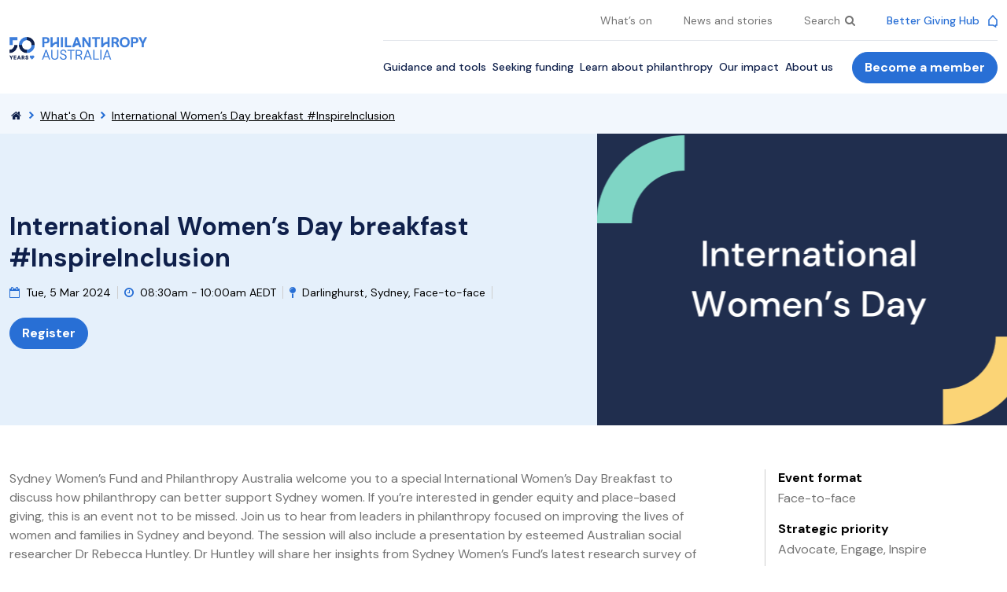

--- FILE ---
content_type: text/html; charset=UTF-8
request_url: https://www.philanthropy.org.au/whats-on/international-womens-day-breakfast-inspireinclusion/
body_size: 15941
content:

<!DOCTYPE html>
<html>
  <head>
    <meta charset="UTF-8">
    <meta name="viewport" content="width=device-width, initial-scale=1">

    <meta name="description" content="More and better philanthropy">
    <meta charset="utf-8" />

    
    <link rel="preconnect" href="https://fonts.googleapis.com">
    <link rel="preconnect" href="https://fonts.gstatic.com" crossorigin>
    <link href="https://fonts.googleapis.com/css2?family=DM+Sans:ital,wght@0,400;0,500;0,700;1,400;1,500;1,700&display=swap" rel="stylesheet"> 
    
    <meta name="viewport" content="width=device-width, initial-scale=1, shrink-to-fit=no" />
    
    <script data-cfasync="false" data-no-defer="1" data-no-minify="1" data-no-optimize="1">var ewww_webp_supported=!1;function check_webp_feature(A,e){var w;e=void 0!==e?e:function(){},ewww_webp_supported?e(ewww_webp_supported):((w=new Image).onload=function(){ewww_webp_supported=0<w.width&&0<w.height,e&&e(ewww_webp_supported)},w.onerror=function(){e&&e(!1)},w.src="data:image/webp;base64,"+{alpha:"UklGRkoAAABXRUJQVlA4WAoAAAAQAAAAAAAAAAAAQUxQSAwAAAARBxAR/Q9ERP8DAABWUDggGAAAABQBAJ0BKgEAAQAAAP4AAA3AAP7mtQAAAA=="}[A])}check_webp_feature("alpha");</script><script data-cfasync="false" data-no-defer="1" data-no-minify="1" data-no-optimize="1">var Arrive=function(c,w){"use strict";if(c.MutationObserver&&"undefined"!=typeof HTMLElement){var r,a=0,u=(r=HTMLElement.prototype.matches||HTMLElement.prototype.webkitMatchesSelector||HTMLElement.prototype.mozMatchesSelector||HTMLElement.prototype.msMatchesSelector,{matchesSelector:function(e,t){return e instanceof HTMLElement&&r.call(e,t)},addMethod:function(e,t,r){var a=e[t];e[t]=function(){return r.length==arguments.length?r.apply(this,arguments):"function"==typeof a?a.apply(this,arguments):void 0}},callCallbacks:function(e,t){t&&t.options.onceOnly&&1==t.firedElems.length&&(e=[e[0]]);for(var r,a=0;r=e[a];a++)r&&r.callback&&r.callback.call(r.elem,r.elem);t&&t.options.onceOnly&&1==t.firedElems.length&&t.me.unbindEventWithSelectorAndCallback.call(t.target,t.selector,t.callback)},checkChildNodesRecursively:function(e,t,r,a){for(var i,n=0;i=e[n];n++)r(i,t,a)&&a.push({callback:t.callback,elem:i}),0<i.childNodes.length&&u.checkChildNodesRecursively(i.childNodes,t,r,a)},mergeArrays:function(e,t){var r,a={};for(r in e)e.hasOwnProperty(r)&&(a[r]=e[r]);for(r in t)t.hasOwnProperty(r)&&(a[r]=t[r]);return a},toElementsArray:function(e){return e=void 0!==e&&("number"!=typeof e.length||e===c)?[e]:e}}),e=(l.prototype.addEvent=function(e,t,r,a){a={target:e,selector:t,options:r,callback:a,firedElems:[]};return this._beforeAdding&&this._beforeAdding(a),this._eventsBucket.push(a),a},l.prototype.removeEvent=function(e){for(var t,r=this._eventsBucket.length-1;t=this._eventsBucket[r];r--)e(t)&&(this._beforeRemoving&&this._beforeRemoving(t),(t=this._eventsBucket.splice(r,1))&&t.length&&(t[0].callback=null))},l.prototype.beforeAdding=function(e){this._beforeAdding=e},l.prototype.beforeRemoving=function(e){this._beforeRemoving=e},l),t=function(i,n){var o=new e,l=this,s={fireOnAttributesModification:!1};return o.beforeAdding(function(t){var e=t.target;e!==c.document&&e!==c||(e=document.getElementsByTagName("html")[0]);var r=new MutationObserver(function(e){n.call(this,e,t)}),a=i(t.options);r.observe(e,a),t.observer=r,t.me=l}),o.beforeRemoving(function(e){e.observer.disconnect()}),this.bindEvent=function(e,t,r){t=u.mergeArrays(s,t);for(var a=u.toElementsArray(this),i=0;i<a.length;i++)o.addEvent(a[i],e,t,r)},this.unbindEvent=function(){var r=u.toElementsArray(this);o.removeEvent(function(e){for(var t=0;t<r.length;t++)if(this===w||e.target===r[t])return!0;return!1})},this.unbindEventWithSelectorOrCallback=function(r){var a=u.toElementsArray(this),i=r,e="function"==typeof r?function(e){for(var t=0;t<a.length;t++)if((this===w||e.target===a[t])&&e.callback===i)return!0;return!1}:function(e){for(var t=0;t<a.length;t++)if((this===w||e.target===a[t])&&e.selector===r)return!0;return!1};o.removeEvent(e)},this.unbindEventWithSelectorAndCallback=function(r,a){var i=u.toElementsArray(this);o.removeEvent(function(e){for(var t=0;t<i.length;t++)if((this===w||e.target===i[t])&&e.selector===r&&e.callback===a)return!0;return!1})},this},i=new function(){var s={fireOnAttributesModification:!1,onceOnly:!1,existing:!1};function n(e,t,r){return!(!u.matchesSelector(e,t.selector)||(e._id===w&&(e._id=a++),-1!=t.firedElems.indexOf(e._id)))&&(t.firedElems.push(e._id),!0)}var c=(i=new t(function(e){var t={attributes:!1,childList:!0,subtree:!0};return e.fireOnAttributesModification&&(t.attributes=!0),t},function(e,i){e.forEach(function(e){var t=e.addedNodes,r=e.target,a=[];null!==t&&0<t.length?u.checkChildNodesRecursively(t,i,n,a):"attributes"===e.type&&n(r,i)&&a.push({callback:i.callback,elem:r}),u.callCallbacks(a,i)})})).bindEvent;return i.bindEvent=function(e,t,r){t=void 0===r?(r=t,s):u.mergeArrays(s,t);var a=u.toElementsArray(this);if(t.existing){for(var i=[],n=0;n<a.length;n++)for(var o=a[n].querySelectorAll(e),l=0;l<o.length;l++)i.push({callback:r,elem:o[l]});if(t.onceOnly&&i.length)return r.call(i[0].elem,i[0].elem);setTimeout(u.callCallbacks,1,i)}c.call(this,e,t,r)},i},o=new function(){var a={};function i(e,t){return u.matchesSelector(e,t.selector)}var n=(o=new t(function(){return{childList:!0,subtree:!0}},function(e,r){e.forEach(function(e){var t=e.removedNodes,e=[];null!==t&&0<t.length&&u.checkChildNodesRecursively(t,r,i,e),u.callCallbacks(e,r)})})).bindEvent;return o.bindEvent=function(e,t,r){t=void 0===r?(r=t,a):u.mergeArrays(a,t),n.call(this,e,t,r)},o};d(HTMLElement.prototype),d(NodeList.prototype),d(HTMLCollection.prototype),d(HTMLDocument.prototype),d(Window.prototype);var n={};return s(i,n,"unbindAllArrive"),s(o,n,"unbindAllLeave"),n}function l(){this._eventsBucket=[],this._beforeAdding=null,this._beforeRemoving=null}function s(e,t,r){u.addMethod(t,r,e.unbindEvent),u.addMethod(t,r,e.unbindEventWithSelectorOrCallback),u.addMethod(t,r,e.unbindEventWithSelectorAndCallback)}function d(e){e.arrive=i.bindEvent,s(i,e,"unbindArrive"),e.leave=o.bindEvent,s(o,e,"unbindLeave")}}(window,void 0),ewww_webp_supported=!1;function check_webp_feature(e,t){var r;ewww_webp_supported?t(ewww_webp_supported):((r=new Image).onload=function(){ewww_webp_supported=0<r.width&&0<r.height,t(ewww_webp_supported)},r.onerror=function(){t(!1)},r.src="data:image/webp;base64,"+{alpha:"UklGRkoAAABXRUJQVlA4WAoAAAAQAAAAAAAAAAAAQUxQSAwAAAARBxAR/Q9ERP8DAABWUDggGAAAABQBAJ0BKgEAAQAAAP4AAA3AAP7mtQAAAA==",animation:"UklGRlIAAABXRUJQVlA4WAoAAAASAAAAAAAAAAAAQU5JTQYAAAD/////AABBTk1GJgAAAAAAAAAAAAAAAAAAAGQAAABWUDhMDQAAAC8AAAAQBxAREYiI/gcA"}[e])}function ewwwLoadImages(e){if(e){for(var t=document.querySelectorAll(".batch-image img, .image-wrapper a, .ngg-pro-masonry-item a, .ngg-galleria-offscreen-seo-wrapper a"),r=0,a=t.length;r<a;r++)ewwwAttr(t[r],"data-src",t[r].getAttribute("data-webp")),ewwwAttr(t[r],"data-thumbnail",t[r].getAttribute("data-webp-thumbnail"));for(var i=document.querySelectorAll("div.woocommerce-product-gallery__image"),r=0,a=i.length;r<a;r++)ewwwAttr(i[r],"data-thumb",i[r].getAttribute("data-webp-thumb"))}for(var n=document.querySelectorAll("video"),r=0,a=n.length;r<a;r++)ewwwAttr(n[r],"poster",e?n[r].getAttribute("data-poster-webp"):n[r].getAttribute("data-poster-image"));for(var o,l=document.querySelectorAll("img.ewww_webp_lazy_load"),r=0,a=l.length;r<a;r++)e&&(ewwwAttr(l[r],"data-lazy-srcset",l[r].getAttribute("data-lazy-srcset-webp")),ewwwAttr(l[r],"data-srcset",l[r].getAttribute("data-srcset-webp")),ewwwAttr(l[r],"data-lazy-src",l[r].getAttribute("data-lazy-src-webp")),ewwwAttr(l[r],"data-src",l[r].getAttribute("data-src-webp")),ewwwAttr(l[r],"data-orig-file",l[r].getAttribute("data-webp-orig-file")),ewwwAttr(l[r],"data-medium-file",l[r].getAttribute("data-webp-medium-file")),ewwwAttr(l[r],"data-large-file",l[r].getAttribute("data-webp-large-file")),null!=(o=l[r].getAttribute("srcset"))&&!1!==o&&o.includes("R0lGOD")&&ewwwAttr(l[r],"src",l[r].getAttribute("data-lazy-src-webp"))),l[r].className=l[r].className.replace(/\bewww_webp_lazy_load\b/,"");for(var s=document.querySelectorAll(".ewww_webp"),r=0,a=s.length;r<a;r++)e?(ewwwAttr(s[r],"srcset",s[r].getAttribute("data-srcset-webp")),ewwwAttr(s[r],"src",s[r].getAttribute("data-src-webp")),ewwwAttr(s[r],"data-orig-file",s[r].getAttribute("data-webp-orig-file")),ewwwAttr(s[r],"data-medium-file",s[r].getAttribute("data-webp-medium-file")),ewwwAttr(s[r],"data-large-file",s[r].getAttribute("data-webp-large-file")),ewwwAttr(s[r],"data-large_image",s[r].getAttribute("data-webp-large_image")),ewwwAttr(s[r],"data-src",s[r].getAttribute("data-webp-src"))):(ewwwAttr(s[r],"srcset",s[r].getAttribute("data-srcset-img")),ewwwAttr(s[r],"src",s[r].getAttribute("data-src-img"))),s[r].className=s[r].className.replace(/\bewww_webp\b/,"ewww_webp_loaded");window.jQuery&&jQuery.fn.isotope&&jQuery.fn.imagesLoaded&&(jQuery(".fusion-posts-container-infinite").imagesLoaded(function(){jQuery(".fusion-posts-container-infinite").hasClass("isotope")&&jQuery(".fusion-posts-container-infinite").isotope()}),jQuery(".fusion-portfolio:not(.fusion-recent-works) .fusion-portfolio-wrapper").imagesLoaded(function(){jQuery(".fusion-portfolio:not(.fusion-recent-works) .fusion-portfolio-wrapper").isotope()}))}function ewwwWebPInit(e){ewwwLoadImages(e),ewwwNggLoadGalleries(e),document.arrive(".ewww_webp",function(){ewwwLoadImages(e)}),document.arrive(".ewww_webp_lazy_load",function(){ewwwLoadImages(e)}),document.arrive("videos",function(){ewwwLoadImages(e)}),"loading"==document.readyState?document.addEventListener("DOMContentLoaded",ewwwJSONParserInit):("undefined"!=typeof galleries&&ewwwNggParseGalleries(e),ewwwWooParseVariations(e))}function ewwwAttr(e,t,r){null!=r&&!1!==r&&e.setAttribute(t,r)}function ewwwJSONParserInit(){"undefined"!=typeof galleries&&check_webp_feature("alpha",ewwwNggParseGalleries),check_webp_feature("alpha",ewwwWooParseVariations)}function ewwwWooParseVariations(e){if(e)for(var t=document.querySelectorAll("form.variations_form"),r=0,a=t.length;r<a;r++){var i=t[r].getAttribute("data-product_variations"),n=!1;try{for(var o in i=JSON.parse(i))void 0!==i[o]&&void 0!==i[o].image&&(void 0!==i[o].image.src_webp&&(i[o].image.src=i[o].image.src_webp,n=!0),void 0!==i[o].image.srcset_webp&&(i[o].image.srcset=i[o].image.srcset_webp,n=!0),void 0!==i[o].image.full_src_webp&&(i[o].image.full_src=i[o].image.full_src_webp,n=!0),void 0!==i[o].image.gallery_thumbnail_src_webp&&(i[o].image.gallery_thumbnail_src=i[o].image.gallery_thumbnail_src_webp,n=!0),void 0!==i[o].image.thumb_src_webp&&(i[o].image.thumb_src=i[o].image.thumb_src_webp,n=!0));n&&ewwwAttr(t[r],"data-product_variations",JSON.stringify(i))}catch(e){}}}function ewwwNggParseGalleries(e){if(e)for(var t in galleries){var r=galleries[t];galleries[t].images_list=ewwwNggParseImageList(r.images_list)}}function ewwwNggLoadGalleries(e){e&&document.addEventListener("ngg.galleria.themeadded",function(e,t){window.ngg_galleria._create_backup=window.ngg_galleria.create,window.ngg_galleria.create=function(e,t){var r=$(e).data("id");return galleries["gallery_"+r].images_list=ewwwNggParseImageList(galleries["gallery_"+r].images_list),window.ngg_galleria._create_backup(e,t)}})}function ewwwNggParseImageList(e){for(var t in e){var r=e[t];if(void 0!==r["image-webp"]&&(e[t].image=r["image-webp"],delete e[t]["image-webp"]),void 0!==r["thumb-webp"]&&(e[t].thumb=r["thumb-webp"],delete e[t]["thumb-webp"]),void 0!==r.full_image_webp&&(e[t].full_image=r.full_image_webp,delete e[t].full_image_webp),void 0!==r.srcsets)for(var a in r.srcsets)nggSrcset=r.srcsets[a],void 0!==r.srcsets[a+"-webp"]&&(e[t].srcsets[a]=r.srcsets[a+"-webp"],delete e[t].srcsets[a+"-webp"]);if(void 0!==r.full_srcsets)for(var i in r.full_srcsets)nggFSrcset=r.full_srcsets[i],void 0!==r.full_srcsets[i+"-webp"]&&(e[t].full_srcsets[i]=r.full_srcsets[i+"-webp"],delete e[t].full_srcsets[i+"-webp"])}return e}check_webp_feature("alpha",ewwwWebPInit);</script><meta name='robots' content='index, follow, max-image-preview:large, max-snippet:-1, max-video-preview:-1' />
	<style>img:is([sizes="auto" i], [sizes^="auto," i]) { contain-intrinsic-size: 3000px 1500px }</style>
	
	<!-- This site is optimized with the Yoast SEO plugin v26.4 - https://yoast.com/wordpress/plugins/seo/ -->
	<title>International Women&#039;s Day breakfast #InspireInclusion - Philanthropy Australia</title>
	<link rel="canonical" href="https://www.philanthropy.org.au/whats-on/international-womens-day-breakfast-inspireinclusion/" />
	<meta property="og:locale" content="en_US" />
	<meta property="og:type" content="article" />
	<meta property="og:title" content="International Women&#039;s Day breakfast #InspireInclusion - Philanthropy Australia" />
	<meta property="og:description" content="Sydney Women’s Fund and Philanthropy Australia welcome you to a special International Women’s Day Breakfast to discuss how philanthropy can better support Sydney women. If you’re interested in gender equity and place-based giving, this is an event not to be missed. Join us to hear from leaders in philanthropy focused on improving the lives of [&hellip;]" />
	<meta property="og:url" content="https://www.philanthropy.org.au/whats-on/international-womens-day-breakfast-inspireinclusion/" />
	<meta property="og:site_name" content="Philanthropy Australia" />
	<meta property="article:modified_time" content="2024-02-07T01:58:32+00:00" />
	<meta name="twitter:card" content="summary_large_image" />
	<meta name="twitter:label1" content="Est. reading time" />
	<meta name="twitter:data1" content="1 minute" />
	<script type="application/ld+json" class="yoast-schema-graph">{"@context":"https://schema.org","@graph":[{"@type":"WebPage","@id":"https://www.philanthropy.org.au/whats-on/international-womens-day-breakfast-inspireinclusion/","url":"https://www.philanthropy.org.au/whats-on/international-womens-day-breakfast-inspireinclusion/","name":"International Women's Day breakfast #InspireInclusion - Philanthropy Australia","isPartOf":{"@id":"https://www.philanthropy.org.au/#website"},"datePublished":"2024-02-07T01:58:30+00:00","dateModified":"2024-02-07T01:58:32+00:00","breadcrumb":{"@id":"https://www.philanthropy.org.au/whats-on/international-womens-day-breakfast-inspireinclusion/#breadcrumb"},"inLanguage":"en-AU","potentialAction":[{"@type":"ReadAction","target":["https://www.philanthropy.org.au/whats-on/international-womens-day-breakfast-inspireinclusion/"]}]},{"@type":"BreadcrumbList","@id":"https://www.philanthropy.org.au/whats-on/international-womens-day-breakfast-inspireinclusion/#breadcrumb","itemListElement":[{"@type":"ListItem","position":1,"name":"Home","item":"https://www.philanthropy.org.au/"},{"@type":"ListItem","position":2,"name":"What's On","item":"https://www.philanthropy.org.au/whats-on/"},{"@type":"ListItem","position":3,"name":"International Women&#8217;s Day breakfast #InspireInclusion"}]},{"@type":"WebSite","@id":"https://www.philanthropy.org.au/#website","url":"https://www.philanthropy.org.au/","name":"Philanthropy Australia","description":"More and better philanthropy","publisher":{"@id":"https://www.philanthropy.org.au/#organization"},"potentialAction":[{"@type":"SearchAction","target":{"@type":"EntryPoint","urlTemplate":"https://www.philanthropy.org.au/?s={search_term_string}"},"query-input":{"@type":"PropertyValueSpecification","valueRequired":true,"valueName":"search_term_string"}}],"inLanguage":"en-AU"},{"@type":"Organization","@id":"https://www.philanthropy.org.au/#organization","name":"Philanthropy Australia","url":"https://www.philanthropy.org.au/","logo":{"@type":"ImageObject","inLanguage":"en-AU","@id":"https://www.philanthropy.org.au/#/schema/logo/image/","url":"https://www.philanthropy.org.au/wp-content/uploads/2022/10/logo.png","contentUrl":"https://www.philanthropy.org.au/wp-content/uploads/2022/10/logo.png","width":233,"height":50,"caption":"Philanthropy Australia"},"image":{"@id":"https://www.philanthropy.org.au/#/schema/logo/image/"}}]}</script>
	<!-- / Yoast SEO plugin. -->


<link rel='dns-prefetch' href='//www.google.com' />
<link rel='stylesheet' id='formidable-css' href='https://www.philanthropy.org.au/wp-admin/admin-ajax.php?action=frmpro_css&#038;ver=1171845' type='text/css' media='all' />
<link rel='stylesheet' id='wp-block-library-css' href='https://www.philanthropy.org.au/wp-includes/css/dist/block-library/style.min.css?ver=6.8.3' type='text/css' media='all' />
<style id='classic-theme-styles-inline-css' type='text/css'>
/*! This file is auto-generated */
.wp-block-button__link{color:#fff;background-color:#32373c;border-radius:9999px;box-shadow:none;text-decoration:none;padding:calc(.667em + 2px) calc(1.333em + 2px);font-size:1.125em}.wp-block-file__button{background:#32373c;color:#fff;text-decoration:none}
</style>
<link rel='stylesheet' id='acf-accordion-style-css' href='https://www.philanthropy.org.au/wp-content/themes/webstar/blocks/accordion/accordion.css?ver=6.8.3' type='text/css' media='all' />
<link rel='stylesheet' id='acf-download-style-css' href='https://www.philanthropy.org.au/wp-content/themes/webstar/blocks/download/download.css?ver=6.8.3' type='text/css' media='all' />
<link rel='stylesheet' id='acf-hero-style-css' href='https://www.philanthropy.org.au/wp-content/themes/webstar/blocks/hero/hero.css?ver=6.8.3' type='text/css' media='all' />
<link rel='stylesheet' id='acf-inpagemenu-style-css' href='https://www.philanthropy.org.au/wp-content/themes/webstar/blocks/inpage_menu/inpagemenu.css?ver=6.8.3' type='text/css' media='all' />
<style id='acf-introtext-style-inline-css' type='text/css'>
body {
    
}
.sub-heading {
    font-size: 1.25rem;
    line-height: 1.75rem;
    font-weight: 400;
    font-family: "DM Sans",Arial,Noto Sans,sans-serif;
}
</style>
<link rel='stylesheet' id='acf-membership-style-css' href='https://www.philanthropy.org.au/wp-content/themes/webstar/blocks/membership/membership.css?ver=6.8.3' type='text/css' media='all' />
<link rel='stylesheet' id='acf-featurebox-style-css' href='https://www.philanthropy.org.au/wp-content/themes/webstar/public/css/style.css?ver=6.8.3' type='text/css' media='all' />
<style id='acf-sponsors-style-inline-css' type='text/css'>
.sponsors-row img {
    max-width: 100%;
}
</style>
<style id='acf-eventhighlights-style-inline-css' type='text/css'>
.sponsors-row img {
    max-width: 100%;
}
</style>
<link rel='stylesheet' id='acf-pasteditions-style-css' href='https://www.philanthropy.org.au/wp-content/themes/webstar/blocks/past_editions/past_editions.css?ver=6.8.3' type='text/css' media='all' />
<style id='acf-timeline-style-inline-css' type='text/css'>
/* Clamp text to 3 lines with ellipsis */
/*.line-clamp-3 {
	display: -webkit-box;
	-webkit-line-clamp: 3;
	-webkit-box-orient: vertical;
	line-clamp: 3;
	overflow: hidden;
	text-overflow: ellipsis;
}*/
.timeline {
	position: relative;
	max-width: 1100px;
	margin-left: auto;
	margin-right: auto;
}
.timeline:before {
	content: "";
	position: absolute;
	left: 50%;
	transform: translateX(-1px);
	top: 0;
	bottom: 0;
	width: 2px;
	background: #e5e9f2; /* faint base line */
	z-index: 0;
}
.timeline-gradient {
	position: absolute;
	left: 50%;
	transform: translateX(-1px);
	width: 2px;
	/* stronger near the dot, fades away */
	background: linear-gradient(to bottom, rgba(61,126,219,0) 0%, rgba(61,126,219,.65) 50%, rgba(61,126,219,0) 100%);
	z-index: 1;
}
.timeline-item {
	position: relative;
	display: flex;
	margin-bottom: 50px;
	opacity: 0;
	transform: translateX(0);
	transition: opacity .6s ease, transform .6s ease;
	z-index: 1;
}
.timeline-dot {
	position: absolute;
	left: calc(50% - 20px);
	width: 40px;
	height: 40px;
	background: url('[data-uri]') no-repeat center;
	background-size: contain;
}
 .timeline-card { 
	max-width: 45%; 
	min-width: 0; 
	border-radius: 4px; 
	overflow: hidden; 
	position: relative;
	z-index: 2;
}
.timeline-image img { width: 100%; height: auto; display: block; }
.timeline-item.left { justify-content: flex-start; }
.timeline-item.right { justify-content: flex-end; }

.timeline-item.from-left { transform: translateX(-30px); }
.timeline-item.from-right { transform: translateX(30px); }

@media (min-width: 767px) {
	.timeline .timeline-item:first-child { margin-top: 0px !important; }
	
	/* Reduce spacing slightly for tighter layout */
	.timeline-item:not(:first-child) { 
		margin-top: -150px !important; 
	}
	
	.timeline-item {
		margin-bottom: 30px;
	}
	
	/* Z-index will be set dynamically by JavaScript */
}


.timeline-item.is-visible { opacity: 1; transform: translateX(0); }



@media (max-width: 767px) {
	.timeline:before { left: 20px; transform: none; }
	.timeline-item { justify-content: flex-start; padding-left: 50px; }
	.timeline-gradient { left: 20px; transform: none; }
	.timeline-dot { left: 0px; }
	.timeline-card { max-width: 100%; }
	/* Keep sideways transitions on mobile as well */
	.timeline-item.is-visible { opacity: 1; }
}

/* Ensure clamped text doesn't expand the card width */
.timeline-text {
	max-width: 100%;
	word-break: break-word;
	overflow-wrap: anywhere;
	min-width: 0;
}

.is-right {
	background-color: #0F204B;
}

.is-left {
	background: linear-gradient(180deg, #F2F7FD 48.27%, #FFF 100%);
}

.timeline-item .timeline-card .timeline-content h3 {
	color: 	 #286FD5;
font-family: "DM Sans", Arial, "Noto Sans", sans-serif;
font-size: 20px;
font-style: normal;
font-weight: 700;
line-height: 24px; /* 120% */
margin-bottom: 8px !important;
}

.timeline-item .timeline-card .timeline-content h4 {
	color:#0F204B;
font-family: "DM Sans", Arial, "Noto Sans", sans-serif;
font-size: 16px;
font-style: normal;
font-weight: 700;
line-height: 20px; /* 125% */
}

.timeline-item .timeline-card .timeline-content .timeline-text {
	color: #717171;
	font-family: "DM Sans", Arial, "Noto Sans", sans-serif;
	font-size: 14px;
	font-style: normal;
	font-weight: 400;
	line-height: 20px; /* 142.857% */
	max-width: 100%;
	width: 100%;
	box-sizing: border-box;
}

.timeline-item .timeline-card .timeline-content .timeline-cta {
	color: #0F204B;
font-family: "DM Sans", Arial, "Noto Sans", sans-serif;
font-size: 14px;
font-style: normal;
font-weight: 500;
line-height: 20px; /* 142.857% */
text-decoration-line: underline;

}

.timeline-item .timeline-card .timeline-content .timeline-cta:hover {
	text-decoration: none;
}

.timeline-item .timeline-card.is-right .timeline-content h3 {
	color:#7FD5C5;
}

.timeline-item .timeline-card.is-right .timeline-content h4 {
	color:#fff;
}

.timeline-item .timeline-card.is-right .timeline-content .timeline-text  {
	color:#fff;
}
.timeline-item .timeline-card.is-right .timeline-content .timeline-cta {
	color:#fff;
}


/* CTA icon spacing */
.timeline-cta {
	display: inline-flex;
	align-items: center;
	text-decoration: none;
}
.timeline-cta .timeline-cta-icon {
	margin-right: 6px;
}




</style>
<style id='acf-imageleftcontentright-style-inline-css' type='text/css'>
.content_image_section .news-block p {
    font-size: 16px;
}
</style>
<style id='global-styles-inline-css' type='text/css'>
:root{--wp--preset--aspect-ratio--square: 1;--wp--preset--aspect-ratio--4-3: 4/3;--wp--preset--aspect-ratio--3-4: 3/4;--wp--preset--aspect-ratio--3-2: 3/2;--wp--preset--aspect-ratio--2-3: 2/3;--wp--preset--aspect-ratio--16-9: 16/9;--wp--preset--aspect-ratio--9-16: 9/16;--wp--preset--color--black: #000000;--wp--preset--color--cyan-bluish-gray: #abb8c3;--wp--preset--color--white: #ffffff;--wp--preset--color--pale-pink: #f78da7;--wp--preset--color--vivid-red: #cf2e2e;--wp--preset--color--luminous-vivid-orange: #ff6900;--wp--preset--color--luminous-vivid-amber: #fcb900;--wp--preset--color--light-green-cyan: #7bdcb5;--wp--preset--color--vivid-green-cyan: #00d084;--wp--preset--color--pale-cyan-blue: #8ed1fc;--wp--preset--color--vivid-cyan-blue: #0693e3;--wp--preset--color--vivid-purple: #9b51e0;--wp--preset--gradient--vivid-cyan-blue-to-vivid-purple: linear-gradient(135deg,rgba(6,147,227,1) 0%,rgb(155,81,224) 100%);--wp--preset--gradient--light-green-cyan-to-vivid-green-cyan: linear-gradient(135deg,rgb(122,220,180) 0%,rgb(0,208,130) 100%);--wp--preset--gradient--luminous-vivid-amber-to-luminous-vivid-orange: linear-gradient(135deg,rgba(252,185,0,1) 0%,rgba(255,105,0,1) 100%);--wp--preset--gradient--luminous-vivid-orange-to-vivid-red: linear-gradient(135deg,rgba(255,105,0,1) 0%,rgb(207,46,46) 100%);--wp--preset--gradient--very-light-gray-to-cyan-bluish-gray: linear-gradient(135deg,rgb(238,238,238) 0%,rgb(169,184,195) 100%);--wp--preset--gradient--cool-to-warm-spectrum: linear-gradient(135deg,rgb(74,234,220) 0%,rgb(151,120,209) 20%,rgb(207,42,186) 40%,rgb(238,44,130) 60%,rgb(251,105,98) 80%,rgb(254,248,76) 100%);--wp--preset--gradient--blush-light-purple: linear-gradient(135deg,rgb(255,206,236) 0%,rgb(152,150,240) 100%);--wp--preset--gradient--blush-bordeaux: linear-gradient(135deg,rgb(254,205,165) 0%,rgb(254,45,45) 50%,rgb(107,0,62) 100%);--wp--preset--gradient--luminous-dusk: linear-gradient(135deg,rgb(255,203,112) 0%,rgb(199,81,192) 50%,rgb(65,88,208) 100%);--wp--preset--gradient--pale-ocean: linear-gradient(135deg,rgb(255,245,203) 0%,rgb(182,227,212) 50%,rgb(51,167,181) 100%);--wp--preset--gradient--electric-grass: linear-gradient(135deg,rgb(202,248,128) 0%,rgb(113,206,126) 100%);--wp--preset--gradient--midnight: linear-gradient(135deg,rgb(2,3,129) 0%,rgb(40,116,252) 100%);--wp--preset--font-size--small: 13px;--wp--preset--font-size--medium: 20px;--wp--preset--font-size--large: 36px;--wp--preset--font-size--x-large: 42px;--wp--preset--spacing--20: 0.44rem;--wp--preset--spacing--30: 0.67rem;--wp--preset--spacing--40: 1rem;--wp--preset--spacing--50: 1.5rem;--wp--preset--spacing--60: 2.25rem;--wp--preset--spacing--70: 3.38rem;--wp--preset--spacing--80: 5.06rem;--wp--preset--shadow--natural: 6px 6px 9px rgba(0, 0, 0, 0.2);--wp--preset--shadow--deep: 12px 12px 50px rgba(0, 0, 0, 0.4);--wp--preset--shadow--sharp: 6px 6px 0px rgba(0, 0, 0, 0.2);--wp--preset--shadow--outlined: 6px 6px 0px -3px rgba(255, 255, 255, 1), 6px 6px rgba(0, 0, 0, 1);--wp--preset--shadow--crisp: 6px 6px 0px rgba(0, 0, 0, 1);}:where(.is-layout-flex){gap: 0.5em;}:where(.is-layout-grid){gap: 0.5em;}body .is-layout-flex{display: flex;}.is-layout-flex{flex-wrap: wrap;align-items: center;}.is-layout-flex > :is(*, div){margin: 0;}body .is-layout-grid{display: grid;}.is-layout-grid > :is(*, div){margin: 0;}:where(.wp-block-columns.is-layout-flex){gap: 2em;}:where(.wp-block-columns.is-layout-grid){gap: 2em;}:where(.wp-block-post-template.is-layout-flex){gap: 1.25em;}:where(.wp-block-post-template.is-layout-grid){gap: 1.25em;}.has-black-color{color: var(--wp--preset--color--black) !important;}.has-cyan-bluish-gray-color{color: var(--wp--preset--color--cyan-bluish-gray) !important;}.has-white-color{color: var(--wp--preset--color--white) !important;}.has-pale-pink-color{color: var(--wp--preset--color--pale-pink) !important;}.has-vivid-red-color{color: var(--wp--preset--color--vivid-red) !important;}.has-luminous-vivid-orange-color{color: var(--wp--preset--color--luminous-vivid-orange) !important;}.has-luminous-vivid-amber-color{color: var(--wp--preset--color--luminous-vivid-amber) !important;}.has-light-green-cyan-color{color: var(--wp--preset--color--light-green-cyan) !important;}.has-vivid-green-cyan-color{color: var(--wp--preset--color--vivid-green-cyan) !important;}.has-pale-cyan-blue-color{color: var(--wp--preset--color--pale-cyan-blue) !important;}.has-vivid-cyan-blue-color{color: var(--wp--preset--color--vivid-cyan-blue) !important;}.has-vivid-purple-color{color: var(--wp--preset--color--vivid-purple) !important;}.has-black-background-color{background-color: var(--wp--preset--color--black) !important;}.has-cyan-bluish-gray-background-color{background-color: var(--wp--preset--color--cyan-bluish-gray) !important;}.has-white-background-color{background-color: var(--wp--preset--color--white) !important;}.has-pale-pink-background-color{background-color: var(--wp--preset--color--pale-pink) !important;}.has-vivid-red-background-color{background-color: var(--wp--preset--color--vivid-red) !important;}.has-luminous-vivid-orange-background-color{background-color: var(--wp--preset--color--luminous-vivid-orange) !important;}.has-luminous-vivid-amber-background-color{background-color: var(--wp--preset--color--luminous-vivid-amber) !important;}.has-light-green-cyan-background-color{background-color: var(--wp--preset--color--light-green-cyan) !important;}.has-vivid-green-cyan-background-color{background-color: var(--wp--preset--color--vivid-green-cyan) !important;}.has-pale-cyan-blue-background-color{background-color: var(--wp--preset--color--pale-cyan-blue) !important;}.has-vivid-cyan-blue-background-color{background-color: var(--wp--preset--color--vivid-cyan-blue) !important;}.has-vivid-purple-background-color{background-color: var(--wp--preset--color--vivid-purple) !important;}.has-black-border-color{border-color: var(--wp--preset--color--black) !important;}.has-cyan-bluish-gray-border-color{border-color: var(--wp--preset--color--cyan-bluish-gray) !important;}.has-white-border-color{border-color: var(--wp--preset--color--white) !important;}.has-pale-pink-border-color{border-color: var(--wp--preset--color--pale-pink) !important;}.has-vivid-red-border-color{border-color: var(--wp--preset--color--vivid-red) !important;}.has-luminous-vivid-orange-border-color{border-color: var(--wp--preset--color--luminous-vivid-orange) !important;}.has-luminous-vivid-amber-border-color{border-color: var(--wp--preset--color--luminous-vivid-amber) !important;}.has-light-green-cyan-border-color{border-color: var(--wp--preset--color--light-green-cyan) !important;}.has-vivid-green-cyan-border-color{border-color: var(--wp--preset--color--vivid-green-cyan) !important;}.has-pale-cyan-blue-border-color{border-color: var(--wp--preset--color--pale-cyan-blue) !important;}.has-vivid-cyan-blue-border-color{border-color: var(--wp--preset--color--vivid-cyan-blue) !important;}.has-vivid-purple-border-color{border-color: var(--wp--preset--color--vivid-purple) !important;}.has-vivid-cyan-blue-to-vivid-purple-gradient-background{background: var(--wp--preset--gradient--vivid-cyan-blue-to-vivid-purple) !important;}.has-light-green-cyan-to-vivid-green-cyan-gradient-background{background: var(--wp--preset--gradient--light-green-cyan-to-vivid-green-cyan) !important;}.has-luminous-vivid-amber-to-luminous-vivid-orange-gradient-background{background: var(--wp--preset--gradient--luminous-vivid-amber-to-luminous-vivid-orange) !important;}.has-luminous-vivid-orange-to-vivid-red-gradient-background{background: var(--wp--preset--gradient--luminous-vivid-orange-to-vivid-red) !important;}.has-very-light-gray-to-cyan-bluish-gray-gradient-background{background: var(--wp--preset--gradient--very-light-gray-to-cyan-bluish-gray) !important;}.has-cool-to-warm-spectrum-gradient-background{background: var(--wp--preset--gradient--cool-to-warm-spectrum) !important;}.has-blush-light-purple-gradient-background{background: var(--wp--preset--gradient--blush-light-purple) !important;}.has-blush-bordeaux-gradient-background{background: var(--wp--preset--gradient--blush-bordeaux) !important;}.has-luminous-dusk-gradient-background{background: var(--wp--preset--gradient--luminous-dusk) !important;}.has-pale-ocean-gradient-background{background: var(--wp--preset--gradient--pale-ocean) !important;}.has-electric-grass-gradient-background{background: var(--wp--preset--gradient--electric-grass) !important;}.has-midnight-gradient-background{background: var(--wp--preset--gradient--midnight) !important;}.has-small-font-size{font-size: var(--wp--preset--font-size--small) !important;}.has-medium-font-size{font-size: var(--wp--preset--font-size--medium) !important;}.has-large-font-size{font-size: var(--wp--preset--font-size--large) !important;}.has-x-large-font-size{font-size: var(--wp--preset--font-size--x-large) !important;}
:where(.wp-block-post-template.is-layout-flex){gap: 1.25em;}:where(.wp-block-post-template.is-layout-grid){gap: 1.25em;}
:where(.wp-block-columns.is-layout-flex){gap: 2em;}:where(.wp-block-columns.is-layout-grid){gap: 2em;}
:root :where(.wp-block-pullquote){font-size: 1.5em;line-height: 1.6;}
</style>
<link rel='stylesheet' id='pb-accordion-blocks-style-css' href='https://www.philanthropy.org.au/wp-content/plugins/accordion-blocks/build/index.css?ver=1.5.0' type='text/css' media='all' />
<link rel='stylesheet' id='webstar-css' href='https://www.philanthropy.org.au/wp-content/themes/webstar/public/css/style.css?ver=1643a953aa414df82f670990d52d12a2a3fa524f' type='text/css' media='all' />
<link rel='stylesheet' id='webstar-content-css' href='https://www.philanthropy.org.au/wp-content/themes/webstar/public/css/content.css?ver=0dfec49a0a9c94c64db8178e6bea6d9ac27b6673' type='text/css' media='all' />
<link rel='stylesheet' id='webstar-loggedin-css' href='https://www.philanthropy.org.au/wp-content/themes/webstar/public/css/logged-in.css?ver=2113945acb712469c1dcda6c4a427efe5765d28c' type='text/css' media='all' />
<link rel='stylesheet' id='webstar-mobi-css' href='https://www.philanthropy.org.au/wp-content/themes/webstar/public/css/mobiscroll/mobiscroll.jquery.min.css?ver=6c678cdd5761804efdd709c3baf4e69bda6fd906' type='text/css' media='all' />
<link rel='stylesheet' id='webstar-select2-css' href='https://www.philanthropy.org.au/wp-content/themes/webstar/public/css/select2.min.css?ver=15300680af4124bf8bde548f620ae21a53eb6a07' type='text/css' media='all' />
<link rel='stylesheet' id='gmedia-global-frontend-css' href='https://www.philanthropy.org.au/wp-content/plugins/grand-media/assets/gmedia.global.front.css?ver=1.15.0' type='text/css' media='all' />
<link rel='stylesheet' id='elementor-frontend-css' href='https://www.philanthropy.org.au/wp-content/plugins/elementor/assets/css/frontend.min.css?ver=3.33.2' type='text/css' media='all' />
<link rel='stylesheet' id='eael-general-css' href='https://www.philanthropy.org.au/wp-content/plugins/essential-addons-for-elementor-lite/assets/front-end/css/view/general.min.css?ver=6.5.3' type='text/css' media='all' />
<script src="https://www.philanthropy.org.au/wp-includes/js/jquery/jquery.min.js?ver=3.7.1" id="jquery-core-js"></script>
<script src="https://www.philanthropy.org.au/wp-includes/js/jquery/jquery-migrate.min.js?ver=3.4.1" id="jquery-migrate-js"></script>
<script src="https://www.google.com/recaptcha/api.js?ver=6.8.3" id="recaptcha-js"></script>
<link rel="https://api.w.org/" href="https://www.philanthropy.org.au/wp-json/" /><link rel="alternate" title="JSON" type="application/json" href="https://www.philanthropy.org.au/wp-json/wp/v2/events/4312" /><link rel="EditURI" type="application/rsd+xml" title="RSD" href="https://www.philanthropy.org.au/xmlrpc.php?rsd" />
<link rel="alternate" title="oEmbed (JSON)" type="application/json+oembed" href="https://www.philanthropy.org.au/wp-json/oembed/1.0/embed?url=https%3A%2F%2Fwww.philanthropy.org.au%2Fwhats-on%2Finternational-womens-day-breakfast-inspireinclusion%2F" />
<link rel="alternate" title="oEmbed (XML)" type="text/xml+oembed" href="https://www.philanthropy.org.au/wp-json/oembed/1.0/embed?url=https%3A%2F%2Fwww.philanthropy.org.au%2Fwhats-on%2Finternational-womens-day-breakfast-inspireinclusion%2F&#038;format=xml" />
<!-- Google Tag Manager -->
<script>(function(w,d,s,l,i){w[l]=w[l]||[];w[l].push({'gtm.start':
new Date().getTime(),event:'gtm.js'});var f=d.getElementsByTagName(s)[0],
j=d.createElement(s),dl=l!='dataLayer'?'&l='+l:'';j.async=true;j.src=
'https://www.googletagmanager.com/gtm.js?id='+i+dl;f.parentNode.insertBefore(j,f);
})(window,document,'script','dataLayer','GTM-NFL6GRF');</script>
<!-- End Google Tag Manager -->
<script>document.documentElement.className += " js";</script>

<!-- <meta name="GmediaGallery" version="1.24.1/1.8.0" license="" /> -->
<!-- Analytics by WP Statistics - https://wp-statistics.com -->
<meta name="generator" content="Elementor 3.33.2; features: additional_custom_breakpoints; settings: css_print_method-external, google_font-enabled, font_display-swap">
			<style>
				.e-con.e-parent:nth-of-type(n+4):not(.e-lazyloaded):not(.e-no-lazyload),
				.e-con.e-parent:nth-of-type(n+4):not(.e-lazyloaded):not(.e-no-lazyload) * {
					background-image: none !important;
				}
				@media screen and (max-height: 1024px) {
					.e-con.e-parent:nth-of-type(n+3):not(.e-lazyloaded):not(.e-no-lazyload),
					.e-con.e-parent:nth-of-type(n+3):not(.e-lazyloaded):not(.e-no-lazyload) * {
						background-image: none !important;
					}
				}
				@media screen and (max-height: 640px) {
					.e-con.e-parent:nth-of-type(n+2):not(.e-lazyloaded):not(.e-no-lazyload),
					.e-con.e-parent:nth-of-type(n+2):not(.e-lazyloaded):not(.e-no-lazyload) * {
						background-image: none !important;
					}
				}
			</style>
					<style>
			.algolia-search-highlight {
				background-color: #fffbcc;
				border-radius: 2px;
				font-style: normal;
			}
		</style>
		<link rel="icon" href="https://www.philanthropy.org.au/wp-content/uploads/2022/12/cropped-1-32x32.png" sizes="32x32" />
<link rel="icon" href="https://www.philanthropy.org.au/wp-content/uploads/2022/12/cropped-1-192x192.png" sizes="192x192" />
<link rel="apple-touch-icon" href="https://www.philanthropy.org.au/wp-content/uploads/2022/12/cropped-1-180x180.png" />
<meta name="msapplication-TileImage" content="https://www.philanthropy.org.au/wp-content/uploads/2022/12/cropped-1-270x270.png" />
		<style id="wp-custom-css">
			html .wp-block-gallery.has-nested-images figure.wp-block-image figcaption {
	position: relative !important;
	background: none !important;
	color: rgb(115, 115, 115) !important;
}

.show-controls {
  appearance: auto;
  -moz-appearance: auto;
  -webkit-appearance: auto;
}
.general-form textarea {
	border-radius: 3px;
}
.frm_error_style {
  color: red;
  margin-bottom:20px;
  font-weight: bold
}

:target {
  scroll-margin-top: 150px; 
}

/* Membership page CSS */

/* Box section layout */
.box{
width:570px;
}

/* tab changes */
#engage-individual.inactive.eael-tab-item-trigger.eael-tab-nav-item{
	background:#0F204B !important;
}
#engage-organisation.inactive.eael-tab-item-trigger.eael-tab-nav-item{
	background:#0F204B !important;
}
.custom-img1, .custom-img2{
	width:250px !important;
}
#engage-individual.inactive .custom-img1{
	display:none !important;
}
#engage-individual.active .custom-img2{
	display:none !important;
}
#engage-organisation.inactive .custom-img1{
	display:none !important;
}
#engage-organisation.active .custom-img2{
	display:none !important;
}
		</style>
		
</head>

<body class="wp-singular events-template-default single single-events postid-4312 wp-custom-logo wp-theme-webstar elementor-default elementor-kit-2795" data-template="base.twig">
<div class="wrapper" id="wrapper">
<header class="header fixed-top">
                <nav class="navbar navbar-expand-lg navbar-light bg-white px-2 px-lg-0 py-10 py-lg-0">
                <div class="container py-2 py-lg-0">
                    <a class="navbar-brand" href="https://www.philanthropy.org.au">
                                        <img src="https://www.philanthropy.org.au/wp-content/themes/webstar/public/images/logo-50.png" alt="Philanthropy Australia" width="305" height="50">
                    </a>
                    <div class="navbar-section">
    <ul class="list-unstyled top-nav d-none d-lg-flex">
             <li class="nav-item  menu-item menu-item-type-post_type menu-item-object-page menu-item-473"><a href="https://www.philanthropy.org.au/whats-on/">What’s on</a>
            <li class="nav-item  menu-item menu-item-type-post_type menu-item-object-page menu-item-474"><a href="https://www.philanthropy.org.au/news-and-stories/">News and stories</a>
        <li><a id="search" class="search" data-bs-toggle="collapse" href="#collapseSearch" role="button" aria-expanded="false" aria-controls="collapseSearch">Search <span class="search-icon"></span></a></li>
            <li><a target="_blank" href="https://bgh.philanthropy.org.au/" class="nav-link hub-link">Better Giving Hub <span class="hub-icon"></span></a></li>
        </ul>
    <button class="navbar-toggler mb-5 collapsed" type="button" data-bs-toggle="collapse" data-bs-target="#navbarMenu" aria-controls="navbarMenu" aria-expanded="false" aria-label="Toggle navigation">
    <span class="navbar-toggler-icon"></span>
    </button>
    <div class="collapse navbar-collapse " id="navbarMenu">
        <div class="navbar-nav-scroll d-lg-flex align-items-center ps-10 pe-10 ps-lg-0 pe-lg-0">
            <ul class="navbar-nav me-auto pe-lg-10 pe-xl-20">
                            <li class="nav-item ps-lg-0 pe-lg-5 pe-xl-15 pt-15 pb-10 pt-lg-0 pb-lg-0">
                    <a class="nav-link" href="https://www.philanthropy.org.au/guidance-and-tools/">Guidance and tools</a>
                </li>
                            <li class="nav-item ps-lg-0 pe-lg-5 pe-xl-15 pt-15 pb-10 pt-lg-0 pb-lg-0">
                    <a class="nav-link" href="https://www.philanthropy.org.au/seeking-funding/">Seeking funding</a>
                </li>
                            <li class="nav-item ps-lg-0 pe-lg-5 pe-xl-15 pt-15 pb-10 pt-lg-0 pb-lg-0">
                    <a class="nav-link" href="https://www.philanthropy.org.au/learn-about-philanthropy/">Learn about philanthropy</a>
                </li>
                            <li class="nav-item ps-lg-0 pe-lg-5 pe-xl-15 pt-15 pb-10 pt-lg-0 pb-lg-0">
                    <a class="nav-link" href="https://www.philanthropy.org.au/our-impact/">Our impact</a>
                </li>
                            <li class="nav-item ps-lg-0 pe-lg-5 pe-xl-15 pt-15 pb-10 pt-lg-0 pb-lg-0">
                    <a class="nav-link" href="https://www.philanthropy.org.au/about-us/">About us</a>
                </li>
                        </ul>
            <ul class="list-unstyled top-nav d-flex d-lg-none">
                        <li class="nav-item pt-10 pb-10 pt-lg-0 pb-lg-0 {item.classes | join(' ')}}"><a href="https://www.philanthropy.org.au/whats-on/">What’s on</a>
                        <li class="nav-item pt-10 pb-10 pt-lg-0 pb-lg-0 {item.classes | join(' ')}}"><a href="https://www.philanthropy.org.au/news-and-stories/">News and stories</a>
                        <li class="nav-item pt-10 pb-10 pt-lg-0 pb-lg-0"><a class="search" data-bs-toggle="collapse" href="#collapseSearch" role="button" aria-expanded="false" aria-controls="collapseSearch">Search <span class="search-icon"></span></a></li>
                        <li class="nav-item pt-10 pb-10 pt-lg-0 pb-lg-0"><a href="#" class="nav-link hub-link">Better Giving Hub <span class="hub-icon"></span></a></li>
                        </ul>
                        <a href="https://philanthropy.org.au/become-a-member/" class="btn btn-primary btn-sm fw-bold d-block d-lg-inline-block">Become a member</a>
                    </div>
    </div>
</div>

                
                </div>
            </nav>
            <div class="collapse navbar-search py-15 py-lg-30" id="collapseSearch">
          <div class="container">
            <form class="px-2 px-lg-0" action="/">
              <div class="form-holder me-lg-20 mb-10 mb-lg-0">
                <label for="search" class="d-lg-none mb-2 fw-bold text-dark-blue">Search</label>
                <input class="form-control mb-10 mb-lg-0 me-lg-n50 pe-lg-80" id="search" name="s" type="search" placeholder="Insert keyword(s)" aria-label="Search" />
                <button class="btn btn-primary" type="submit">Search</button>
              </div>
              <a class="btn-cancel" data-bs-toggle="collapse" href="#" role="button" aria-expanded="true" aria-controls="collapseSearch">Cancel</a>
            </form>
          </div>
        </div>
    </header>
<div class="page-holder">
<main role="main" id="main">
    
            <div class="breadcrumbs-section">
      <div class="container">
        <ul  class="breadcrumbs list-unstyled"></span><li><a href="https://www.philanthropy.org.au/"><img src="/wp-content/themes/webstar/public/images/icon-home.svg" width="17" height="14" alt="home" /></a></li>  <li><a href="https://www.philanthropy.org.au/whats-on/">What's On</a></li>  <li><a href="https://www.philanthropy.org.au/whats-on/international-womens-day-breakfast-inspireinclusion/">International Women&#8217;s Day breakfast #InspireInclusion</a></li></span></ul>
      </div>
    </div>
    <section class="promo-section bg-light-blue px-2 px-lg-0">
        <div class="container">
            <div class="row">
            <div class="col-md-7 py-15 d-flex flex-column justify-content-center align-items-start">
                                <h1 class="text-dark-blue fw-bold mb-5 mb-lg-10 inner-heading">International Women&#8217;s Day breakfast #InspireInclusion</h1>
                <div class="info d-flex flex-wrap align-items-center text-black mb-10">
                                    
                    <span class="d-flex align-items-center pe-5 mb-5 border-end border-grey-ce">
                    <img class="me-5" src="https://www.philanthropy.org.au/wp-content/themes/webstar/public/images/icon-calendar-blue.svg" width="13" height="14" /> 
                                            Tue, 5 Mar 2024
                                        
                    </span>
                                                    <span class="d-flex align-items-center ps-5 pe-5 mb-5 border-end border-grey-ce">
                    <img class="me-5" src="https://www.philanthropy.org.au/wp-content/themes/webstar/public/images/icon-clock-blue.svg" width="12" height="14" /> 
                    08:30am
                     
                    - 10:00am
                                                            AEDT
                                        </span>
                
                                <span class="d-flex align-items-center ps-5 pe-5 mb-5 border-end border-grey-ce">
                    <img class="me-5" src="https://www.philanthropy.org.au/wp-content/themes/webstar/public/images/icon-map-pin-blue.svg" width="8" height="14" /> Darlinghurst, Sydney,                    
                                            Face-to-face
                                    </span>
                                                </div>
                                <a href="https://philanthropy.eventsair.com/iwd-breakfast--sydney/registration/Site/Register" class="btn btn-primary btn-sm fw-bold">Register</a>
                            </div>
                        <div class="col-md-5">
                <div class="image-holder">
                    <img src="[data-uri]" data-src-img="https://www.philanthropy.org.au/wp-content/uploads/2024/02/IWD-2024Enterprise-FUnders.png" data-src-webp="https://www.philanthropy.org.au/wp-content/uploads/2024/02/IWD-2024Enterprise-FUnders.png.webp" data-eio="j" class="ewww_webp" /><noscript><img src="https://www.philanthropy.org.au/wp-content/uploads/2024/02/IWD-2024Enterprise-FUnders.png" /></noscript>
                </div>
            </div>
                        </div>
        </div>
    </section>
    <section class="two-columns pt-35 pb-50">
        <div class="container">
            <div class="row">
            <div class="col-md-8 col-lg-9">
                <div class="content pe-lg-30">
                
<p>Sydney Women’s Fund and Philanthropy Australia welcome you to a special International Women’s Day Breakfast to discuss how philanthropy can better support Sydney women. If you’re interested in gender equity and place-based giving, this is an event not to be missed. Join us to hear from leaders in philanthropy focused on improving the lives of women and families in Sydney and beyond. The session will also include a presentation by esteemed Australian social researcher Dr Rebecca Huntley. Dr Huntley will share her insights from Sydney Women’s Fund’s latest research survey of more than 1,000 Sydney women: Sydney Women’s Fund Portrait V, Women of Greater Sydney Research. This unique study presents a picture of the challenges faced by Sydney women, delving into the issues that matter most to them.</p>



<p></p>



<p>This event is open to individuals and organsiations funding (or interested in funding) the areas of women and girls.</p>

                </div>
            </div>
            <div class="col-md-4 col-lg-3">
                <div class="sidebar">
                <div class="add-info-block px-10 pb-10">
                                        <h2 class="text-black fw-bold mb-2">Event format</h2>
                    <p class="mb-10">Face-to-face</p>
                                        <h2 class="text-black fw-bold mb-2">Strategic priority</h2>
<p class="mb-10">
Advocate, Engage, Inspire</p>
                    

<h2 class="text-black fw-bold mb-2">Subject</h2>
<p class="mb-20">
<a href="https://philanthropy.org.au/whats-on/?subject[]=57">Gender</a>, <a href="https://philanthropy.org.au/whats-on/?subject[]=81">Women and girls</a></p>
                    <div class="social-block">
    <h2 class="text-black fw-bold mb-0">Share</h2>
    <ul class="list-unstyled d-flex flex-wrap align-items-center">
        <li class="mb-0">
        <a href="https://www.linkedin.com/shareArticle?mini=true&url=https://www.philanthropy.org.au/whats-on/international-womens-day-breakfast-inspireinclusion/&title=International Women&#8217;s Day breakfast #InspireInclusion&summary=&source=https://www.philanthropy.org.au/whats-on/international-womens-day-breakfast-inspireinclusion/">
        <img src="https://www.philanthropy.org.au/wp-content/themes/webstar/public/images/ic-linkedin-white.svg" alt="linkedin" width="18" height="16" />
        </a>
        </li>
        <li class="mb-0">
        <a href="https://www.facebook.com/sharer.php?u=https://www.philanthropy.org.au/whats-on/international-womens-day-breakfast-inspireinclusion/"><img src="https://www.philanthropy.org.au/wp-content/themes/webstar/public/images/ic-facebook-white.svg" alt="facebook" width="10" height="18" /></a>
        </li>
        <li class="mb-0">
        <a href="https://twitter.com/intent/tweet?text=https://www.philanthropy.org.au/whats-on/international-womens-day-breakfast-inspireinclusion/"><img src="https://www.philanthropy.org.au/wp-content/themes/webstar/public/images/ic-twitter-white.svg" alt="twitter" width="18" height="14" /></a>
        </li>
    </ul>
</div>                </div>
                </div>
            </div>
            </div>
        </div>
        </section>
        
    </main>
</div>

    
            <footer class="footer">
        <div class="container">
          <div class="d-md-flex flex-wrap align-items-center justify-content-between">
            <div class="footer-logo">
              <a href="/">
                                <img src="https://www.philanthropy.org.au/wp-content/themes/webstar/public/images/logo-50-reverse.png" width="183" height="30" alt="Philanthrophy Australia">
              </a>
            </div>
                        <ul class="footer-links d-md-flex flex-wrap">
                                <li><a href="https://www.philanthropy.org.au/about-us/contact-us/">Contact us</a>
                                <li><a href="https://www.philanthropy.org.au/privacy-policy/">Privacy policy</a>
                                <li><a href="https://www.philanthropy.org.au/cancellation-policy/">Cancellation policy</a>
                          </ul>
                      </div>
                    <div class="join-now-block">
            <div class="in-wrap">
              <span class="title">Become a member</span>
              <p>Connect with a community of changemakers and access to expert resources so you can take your giving to the next level</p>
              <div class="link">
                <a href="https://philanthropy.org.au/become-a-member/"><img src="https://www.philanthropy.org.au/wp-content/themes/webstar/public/images/icon-arrow-forward-white.svg" width="11" height="11" alt=""></a>
              </div>
            </div>
          </div>
                    <div class="flag-description-block d-md-flex flex-wrap align-items-start justify-content-between">
            <ul class="flags d-flex flex-wrap align-items-center">
                            <li><img src="[data-uri]" alt="Aboriginal Flag" width="50" height="30" data-src-img="https://www.philanthropy.org.au/wp-content/uploads/2022/10/flag-australian_aborigin.jpg" data-src-webp="https://www.philanthropy.org.au/wp-content/uploads/2022/10/flag-australian_aborigin.jpg.webp" data-eio="j" class="ewww_webp"><noscript><img src="https://www.philanthropy.org.au/wp-content/uploads/2022/10/flag-australian_aborigin.jpg" alt="Aboriginal Flag" width="50" height="30"></noscript></li>
                                          <li><img src="[data-uri]" alt="Torres Straight Island Flag" width="45" height="32" data-src-img="https://www.philanthropy.org.au/wp-content/uploads/2022/10/flag-torres_strait_island.jpg" data-src-webp="https://www.philanthropy.org.au/wp-content/uploads/2022/10/flag-torres_strait_island.jpg.webp" data-eio="j" class="ewww_webp"><noscript><img src="https://www.philanthropy.org.au/wp-content/uploads/2022/10/flag-torres_strait_island.jpg" alt="Torres Straight Island Flag" width="45" height="32"></noscript></li>
                          </ul>
                        <div class="text">
              <p>Philanthropy Australia acknowledges the Australian Aboriginal and Torres Strait Islander peoples as the first inhabitants of the nation and the Traditional Custodians of the lands where we live, learn and work. We pay our respects to Elders past and present. </p>
            </div>
                      </div>
        </div>
        <div class="footer-bottom">
          <div class="container d-md-flex flex-wrap justify-content-between align-items-center">
            <div class="copyright-block d-flex flex-wrap align-items-center">
              <div class="img">
                <img src="[data-uri]" alt="Registered Charity" width="89" height="88" data-src-img="https://www.philanthropy.org.au/wp-content/themes/webstar/public/images/logo-registered_charity.png" data-src-webp="https://www.philanthropy.org.au/wp-content/themes/webstar/public/images/logo-registered_charity.png.webp" data-eio="j" class="ewww_webp"><noscript><img src="https://www.philanthropy.org.au/wp-content/themes/webstar/public/images/logo-registered_charity.png" alt="Registered Charity" width="89" height="88"></noscript>
              </div>
                            <ul class="d-lg-flex flex-wrap">
                <li>© Copyright 2025 Philanthropy Australia</li>                <li><p><strong>ABN:</strong> 79 578 875 531 <strong>ACN:</strong> 070 104 255</p>
</li>              </ul>
                          </div>
            <div class="social-block d-flex flex-wrap align-items-center">
              <span class="title">Follow</span>
              <ul class="d-flex flex-wrap align-items-center">
                                <li><a href="https://www.linkedin.com/company/philanthropy-australia"><img src="https://www.philanthropy.org.au/wp-content/themes/webstar/public/images/ic-linkedin-white.svg" alt="linkedin" width="18" height="16" /></a></li>
                                                <li><a href="https://www.facebook.com/PhilanthropyAustralia"><img src="https://www.philanthropy.org.au/wp-content/themes/webstar/public/images/ic-facebook-white.svg" alt="facebook" width="10" height="18" /></li>
                                                                <li><a href="https://www.instagram.com/philanthropyaus/"><img src="https://www.philanthropy.org.au/wp-content/themes/webstar/public/images/ic-instagram-white2.svg" alt="instagram" width="18" height="18" /></a></li>
                                                <li><a href="https://www.youtube.com/philanthropyaus"><img src="https://www.philanthropy.org.au/wp-content/themes/webstar/public/images/ic-youtube-white.svg" alt="facebook" width="20" height="15" /></a></li>
                              </ul>
            </div>
          </div>
        </div>
      </footer>
    
<script>
				( function() {
					const style = document.createElement( 'style' );
					style.appendChild( document.createTextNode( '#frm_field_375_container,#frm_field_376_container {visibility:hidden;overflow:hidden;width:0;height:0;position:absolute;}' ) );
					document.head.appendChild( style );
					document.currentScript?.remove();
				} )();
			</script><script type="speculationrules">
{"prefetch":[{"source":"document","where":{"and":[{"href_matches":"\/*"},{"not":{"href_matches":["\/wp-*.php","\/wp-admin\/*","\/wp-content\/uploads\/*","\/wp-content\/*","\/wp-content\/plugins\/*","\/wp-content\/themes\/webstar\/*","\/*\\?(.+)"]}},{"not":{"selector_matches":"a[rel~=\"nofollow\"]"}},{"not":{"selector_matches":".no-prefetch, .no-prefetch a"}}]},"eagerness":"conservative"}]}
</script>
			<script>
				const lazyloadRunObserver = () => {
					const lazyloadBackgrounds = document.querySelectorAll( `.e-con.e-parent:not(.e-lazyloaded)` );
					const lazyloadBackgroundObserver = new IntersectionObserver( ( entries ) => {
						entries.forEach( ( entry ) => {
							if ( entry.isIntersecting ) {
								let lazyloadBackground = entry.target;
								if( lazyloadBackground ) {
									lazyloadBackground.classList.add( 'e-lazyloaded' );
								}
								lazyloadBackgroundObserver.unobserve( entry.target );
							}
						});
					}, { rootMargin: '200px 0px 200px 0px' } );
					lazyloadBackgrounds.forEach( ( lazyloadBackground ) => {
						lazyloadBackgroundObserver.observe( lazyloadBackground );
					} );
				};
				const events = [
					'DOMContentLoaded',
					'elementor/lazyload/observe',
				];
				events.forEach( ( event ) => {
					document.addEventListener( event, lazyloadRunObserver );
				} );
			</script>
			<script id="formidable-js-extra">
var frm_js = {"ajax_url":"https:\/\/www.philanthropy.org.au\/wp-admin\/admin-ajax.php","images_url":"https:\/\/www.philanthropy.org.au\/wp-content\/plugins\/formidable\/images","loading":"Loading\u2026","remove":"Remove","offset":"4","nonce":"1fd9173951","id":"ID","no_results":"No results match","file_spam":"That file looks like Spam.","calc_error":"There is an error in the calculation in the field with key","empty_fields":"Please complete the preceding required fields before uploading a file.","focus_first_error":"1","include_alert_role":"1","include_resend_email":""};
var frm_password_checks = {"eight-char":{"label":"Eight characters minimum","regex":"\/^.{8,}$\/","message":"Passwords require at least 8 characters"},"lowercase":{"label":"One lowercase letter","regex":"#[a-z]+#","message":"Passwords must include at least one lowercase letter"},"uppercase":{"label":"One uppercase letter","regex":"#[A-Z]+#","message":"Passwords must include at least one uppercase letter"},"number":{"label":"One number","regex":"#[0-9]+#","message":"Passwords must include at least one number"},"special-char":{"label":"One special character","regex":"\/(?=.*[^a-zA-Z0-9])\/","message":"Password is invalid"}};
var frmCheckboxI18n = {"errorMsg":{"min_selections":"This field requires a minimum of %1$d selected options but only %2$d were submitted."}};
var frm_password_checks = {"eight-char":{"label":"Eight characters minimum","regex":"\/^.{8,}$\/","message":"Passwords require at least 8 characters"},"lowercase":{"label":"One lowercase letter","regex":"#[a-z]+#","message":"Passwords must include at least one lowercase letter"},"uppercase":{"label":"One uppercase letter","regex":"#[A-Z]+#","message":"Passwords must include at least one uppercase letter"},"number":{"label":"One number","regex":"#[0-9]+#","message":"Passwords must include at least one number"},"special-char":{"label":"One special character","regex":"\/(?=.*[^a-zA-Z0-9])\/","message":"Password is invalid"}};
var frmCheckboxI18n = {"errorMsg":{"min_selections":"This field requires a minimum of %1$d selected options but only %2$d were submitted."}};
var frm_password_checks = {"eight-char":{"label":"Eight characters minimum","regex":"\/^.{8,}$\/","message":"Passwords require at least 8 characters"},"lowercase":{"label":"One lowercase letter","regex":"#[a-z]+#","message":"Passwords must include at least one lowercase letter"},"uppercase":{"label":"One uppercase letter","regex":"#[A-Z]+#","message":"Passwords must include at least one uppercase letter"},"number":{"label":"One number","regex":"#[0-9]+#","message":"Passwords must include at least one number"},"special-char":{"label":"One special character","regex":"\/(?=.*[^a-zA-Z0-9])\/","message":"Password is invalid"}};
var frmCheckboxI18n = {"errorMsg":{"min_selections":"This field requires a minimum of %1$d selected options but only %2$d were submitted."}};
</script>
<script src="https://www.philanthropy.org.au/wp-content/plugins/formidable/js/formidable.min.js?ver=6.25.1" id="formidable-js"></script>
<script id="formidable-js-after">
window.frm_js.repeaterRowDeleteConfirmation = "Are you sure you want to delete this row?";
window.frm_js.datepickerLibrary = "default";
window.frm_js.repeaterRowDeleteConfirmation = "Are you sure you want to delete this row?";
window.frm_js.datepickerLibrary = "default";
window.frm_js.repeaterRowDeleteConfirmation = "Are you sure you want to delete this row?";
window.frm_js.datepickerLibrary = "default";
</script>
<script src="https://www.philanthropy.org.au/wp-content/plugins/formidable-pro/js/formidablepro.min.js?ver=6.25.1" id="formidablepro-js"></script>
<script src="https://www.philanthropy.org.au/wp-content/plugins/accordion-blocks/js/accordion-blocks.min.js?ver=1.5.0" id="pb-accordion-blocks-frontend-script-js"></script>
<script src="https://www.philanthropy.org.au/wp-content/themes/webstar/public/js/mobiscroll.js?ver=6202c44e913f698054aa48e8e610b714239a7583" defer="defer" type="text/javascript"></script>
<script src="https://www.philanthropy.org.au/wp-content/themes/webstar/public/js/init.js?ver=b1a9402d96c5bd211d16eaf64aafabf08248749b" defer="defer" type="text/javascript"></script>
<script src="https://www.philanthropy.org.au/wp-content/themes/webstar/public/js/select2.min.js?ver=75eec2506bc2197cd12f8bbd57f7b1ff50ea997d" defer="defer" type="text/javascript"></script>
<script src="https://www.philanthropy.org.au/wp-content/themes/webstar/src/js/recaptcha.js?ver=1.0" id="custom-script-js"></script>
<script id="gmedia-global-frontend-js-extra">
var GmediaGallery = {"ajaxurl":"https:\/\/www.philanthropy.org.au\/wp-admin\/admin-ajax.php","nonce":"3846f99c31","upload_dirurl":"https:\/\/www.philanthropy.org.au\/wp-content\/grand-media","plugin_dirurl":"https:\/\/www.philanthropy.org.au\/wp-content\/grand-media","license":"","license2":"","google_api_key":""};
</script>
<script src="https://www.philanthropy.org.au/wp-content/plugins/grand-media/assets/gmedia.global.front.js?ver=1.13.0" id="gmedia-global-frontend-js"></script>
<script id="eael-general-js-extra">
var localize = {"ajaxurl":"https:\/\/www.philanthropy.org.au\/wp-admin\/admin-ajax.php","nonce":"36f8ca36a5","i18n":{"added":"Added ","compare":"Compare","loading":"Loading..."},"eael_translate_text":{"required_text":"is a required field","invalid_text":"Invalid","billing_text":"Billing","shipping_text":"Shipping","fg_mfp_counter_text":"of"},"page_permalink":"https:\/\/www.philanthropy.org.au\/whats-on\/international-womens-day-breakfast-inspireinclusion\/","cart_redirectition":"","cart_page_url":"","el_breakpoints":{"mobile":{"label":"Mobile Portrait","value":767,"default_value":767,"direction":"max","is_enabled":true},"mobile_extra":{"label":"Mobile Landscape","value":880,"default_value":880,"direction":"max","is_enabled":false},"tablet":{"label":"Tablet Portrait","value":1024,"default_value":1024,"direction":"max","is_enabled":true},"tablet_extra":{"label":"Tablet Landscape","value":1200,"default_value":1200,"direction":"max","is_enabled":false},"laptop":{"label":"Laptop","value":1366,"default_value":1366,"direction":"max","is_enabled":false},"widescreen":{"label":"Widescreen","value":2400,"default_value":2400,"direction":"min","is_enabled":false}}};
</script>
<script src="https://www.philanthropy.org.au/wp-content/plugins/essential-addons-for-elementor-lite/assets/front-end/js/view/general.min.js?ver=6.5.3" id="eael-general-js"></script>
<script src="https://www.philanthropy.org.au/wp-content/plugins/formidable-pro/js/dropzone.min.js?ver=5.9.3" id="dropzone-js"></script>
<script>
/*<![CDATA[*/
__frmDropzone=[{"maxFilesize":5,"minFilesize":"","maxFiles":1,"htmlID":"file33","label":"field_aqsn2","uploadMultiple":false,"fieldID":"33","formID":"5","parentFormID":"5","fieldName":"item_meta[33]","mockFiles":[],"defaultMessage":"Drop files here to upload","fallbackMessage":"Your browser does not support drag and drop file uploads.","fallbackText":"Please use the fallback form below to upload your files like in the olden days.","fileTooBig":"That file is too big. It must be less than {{maxFilesize}}MB.","fileTooSmall":"That file is too small. It must be greater than {{minFilesize}}MB.","invalidFileType":"File Upload is invalid","responseError":"Server responded with {{statusCode}} code.","cancel":"Cancel upload","cancelConfirm":"Are you sure you want to cancel this upload?","remove":"Remove file","maxFilesExceeded":"You have uploaded more than 1 file(s).","resizeHeight":null,"resizeWidth":null,"timeout":43300000,"checkHoneypot":true,"acceptedFiles":"application\/msword,application\/vnd.openxmlformats-officedocument.wordprocessingml.document,application\/pdf,.doc,.docx,.pdf"},{"maxFilesize":5,"minFilesize":"","maxFiles":1,"htmlID":"file34","label":"field_po8bp","uploadMultiple":false,"fieldID":"34","formID":"5","parentFormID":"5","fieldName":"item_meta[34]","mockFiles":[],"defaultMessage":"Drop files here to upload","fallbackMessage":"Your browser does not support drag and drop file uploads.","fallbackText":"Please use the fallback form below to upload your files like in the olden days.","fileTooBig":"That file is too big. It must be less than {{maxFilesize}}MB.","fileTooSmall":"That file is too small. It must be greater than {{minFilesize}}MB.","invalidFileType":"File Upload is invalid","responseError":"Server responded with {{statusCode}} code.","cancel":"Cancel upload","cancelConfirm":"Are you sure you want to cancel this upload?","remove":"Remove file","maxFilesExceeded":"You have uploaded more than 1 file(s).","resizeHeight":null,"resizeWidth":null,"timeout":43300000,"checkHoneypot":true,"acceptedFiles":"application\/msword,application\/vnd.openxmlformats-officedocument.wordprocessingml.document,application\/pdf,.doc,.docx,.pdf"}];/*]]>*/
</script>

</div>
<a class="accessibility" href="#wrapper">Back to top</a>
  <script defer src="https://www.philanthropy.org.au/wp-content/themes/webstar/public/js/app.js"></script></body>
</body>
</html>


--- FILE ---
content_type: text/css
request_url: https://www.philanthropy.org.au/wp-content/themes/webstar/public/css/style.css?ver=1643a953aa414df82f670990d52d12a2a3fa524f
body_size: 51972
content:
.carousel{position:relative;box-sizing:border-box}.carousel *,.carousel *:before,.carousel *:after{box-sizing:inherit}.carousel.is-draggable{cursor:move;cursor:grab}.carousel.is-dragging{cursor:move;cursor:grabbing}.carousel__viewport{position:relative;overflow:hidden;max-width:100%;max-height:100%}.carousel__track{display:flex}.carousel__slide{flex:0 0 auto;width:var(--carousel-slide-width, 60%);max-width:100%;padding:1rem;position:relative;overflow-x:hidden;overflow-y:auto;overscroll-behavior:contain}.has-dots{margin-bottom:calc(0.5rem + 22px)}.carousel__dots{margin:0 auto;padding:0;position:absolute;top:calc(100% + 0.5rem);left:0;right:0;display:flex;justify-content:center;list-style:none;user-select:none}.carousel__dots .carousel__dot{margin:0;padding:0;display:block;position:relative;width:22px;height:22px;cursor:pointer}.carousel__dots .carousel__dot:after{content:"";width:8px;height:8px;border-radius:50%;position:absolute;top:50%;left:50%;transform:translate(-50%, -50%);background-color:currentColor;opacity:.25;transition:opacity .15s ease-in-out}.carousel__dots .carousel__dot.is-selected:after{opacity:1}.carousel__button{width:var(--carousel-button-width, 48px);height:var(--carousel-button-height, 48px);padding:0;border:0;display:flex;justify-content:center;align-items:center;pointer-events:all;cursor:pointer;color:var(--carousel-button-color, currentColor);background:var(--carousel-button-bg, transparent);border-radius:var(--carousel-button-border-radius, 50%);box-shadow:var(--carousel-button-shadow, none);transition:opacity .15s ease}.carousel__button.is-prev,.carousel__button.is-next{position:absolute;top:50%;transform:translateY(-50%)}.carousel__button.is-prev{left:10px}.carousel__button.is-next{right:10px}.carousel__button[disabled]{cursor:default;opacity:.3}.carousel__button svg{width:var(--carousel-button-svg-width, 50%);height:var(--carousel-button-svg-height, 50%);fill:none;stroke:currentColor;stroke-width:var(--carousel-button-svg-stroke-width, 1.5);stroke-linejoin:bevel;stroke-linecap:round;filter:var(--carousel-button-svg-filter, none);pointer-events:none}html.with-fancybox{scroll-behavior:auto}body.compensate-for-scrollbar{overflow:hidden !important;touch-action:none}.fancybox__container{position:fixed;top:0;left:0;bottom:0;right:0;direction:ltr;margin:0;padding:env(safe-area-inset-top, 0px) env(safe-area-inset-right, 0px) env(safe-area-inset-bottom, 0px) env(safe-area-inset-left, 0px);box-sizing:border-box;display:flex;flex-direction:column;color:var(--fancybox-color, #fff);-webkit-tap-highlight-color:rgba(0,0,0,0);overflow:hidden;z-index:1050;outline:none;transform-origin:top left;--carousel-button-width: 48px;--carousel-button-height: 48px;--carousel-button-svg-width: 24px;--carousel-button-svg-height: 24px;--carousel-button-svg-stroke-width: 2.5;--carousel-button-svg-filter: drop-shadow(1px 1px 1px rgba(0, 0, 0, 0.4))}.fancybox__container *,.fancybox__container *::before,.fancybox__container *::after{box-sizing:inherit}.fancybox__container :focus{outline:none}body:not(.is-using-mouse) .fancybox__container :focus{box-shadow:0 0 0 1px #fff,0 0 0 2px var(--fancybox-accent-color, rgba(1, 210, 232, 0.94))}@media all and (min-width: 1024px){.fancybox__container{--carousel-button-width:48px;--carousel-button-height:48px;--carousel-button-svg-width:27px;--carousel-button-svg-height:27px}}.fancybox__backdrop{position:absolute;top:0;right:0;bottom:0;left:0;z-index:-1;background:var(--fancybox-bg, rgba(24, 24, 27, 0.92))}.fancybox__carousel{position:relative;flex:1 1 auto;min-height:0;height:100%;z-index:10}.fancybox__carousel.has-dots{margin-bottom:calc(0.5rem + 22px)}.fancybox__viewport{position:relative;width:100%;height:100%;overflow:visible;cursor:default}.fancybox__track{display:flex;height:100%}.fancybox__slide{flex:0 0 auto;width:100%;max-width:100%;margin:0;padding:48px 8px 8px 8px;position:relative;overscroll-behavior:contain;display:flex;flex-direction:column;outline:0;overflow:auto;--carousel-button-width: 36px;--carousel-button-height: 36px;--carousel-button-svg-width: 22px;--carousel-button-svg-height: 22px}.fancybox__slide::before,.fancybox__slide::after{content:"";flex:0 0 0;margin:auto}@media all and (min-width: 1024px){.fancybox__slide{padding:64px 100px}}.fancybox__content{margin:0 env(safe-area-inset-right, 0px) 0 env(safe-area-inset-left, 0px);padding:36px;color:var(--fancybox-content-color, #374151);background:var(--fancybox-content-bg, #fff);position:relative;align-self:center;display:flex;flex-direction:column;z-index:20}.fancybox__content :focus:not(.carousel__button.is-close){outline:thin dotted;box-shadow:none}.fancybox__caption{align-self:center;max-width:100%;margin:0;padding:1rem 0 0 0;line-height:1.375;color:var(--fancybox-color, currentColor);visibility:visible;cursor:auto;flex-shrink:0;overflow-wrap:anywhere}.is-loading .fancybox__caption{visibility:hidden}.fancybox__container>.carousel__dots{top:100%;color:var(--fancybox-color, #fff)}.fancybox__nav .carousel__button{z-index:40}.fancybox__nav .carousel__button.is-next{right:8px}@media all and (min-width: 1024px){.fancybox__nav .carousel__button.is-next{right:40px}}.fancybox__nav .carousel__button.is-prev{left:8px}@media all and (min-width: 1024px){.fancybox__nav .carousel__button.is-prev{left:40px}}.carousel__button.is-close{position:absolute;top:8px;right:8px;top:calc(env(safe-area-inset-top, 0px) + 8px);right:calc(env(safe-area-inset-right, 0px) + 8px);z-index:40}@media all and (min-width: 1024px){.carousel__button.is-close{right:40px}}.fancybox__content>.carousel__button.is-close{position:absolute;top:-40px;right:0;color:var(--fancybox-color, #fff)}.fancybox__no-click,.fancybox__no-click button{pointer-events:none}.fancybox__spinner{position:absolute;top:50%;left:50%;transform:translate(-50%, -50%);width:50px;height:50px;color:var(--fancybox-color, currentColor)}.fancybox__slide .fancybox__spinner{cursor:pointer;z-index:1053}.fancybox__spinner svg{animation:fancybox-rotate 2s linear infinite;transform-origin:center center;position:absolute;top:0;right:0;bottom:0;left:0;margin:auto;width:100%;height:100%}.fancybox__spinner svg circle{fill:none;stroke-width:2.75;stroke-miterlimit:10;stroke-dasharray:1,200;stroke-dashoffset:0;animation:fancybox-dash 1.5s ease-in-out infinite;stroke-linecap:round;stroke:currentColor}@keyframes fancybox-rotate{100%{transform:rotate(360deg)}}@keyframes fancybox-dash{0%{stroke-dasharray:1,200;stroke-dashoffset:0}50%{stroke-dasharray:89,200;stroke-dashoffset:-35px}100%{stroke-dasharray:89,200;stroke-dashoffset:-124px}}.fancybox__backdrop,.fancybox__caption,.fancybox__nav,.carousel__dots,.carousel__button.is-close{opacity:var(--fancybox-opacity, 1)}.fancybox__container.is-animated[aria-hidden=false] .fancybox__backdrop,.fancybox__container.is-animated[aria-hidden=false] .fancybox__caption,.fancybox__container.is-animated[aria-hidden=false] .fancybox__nav,.fancybox__container.is-animated[aria-hidden=false] .carousel__dots,.fancybox__container.is-animated[aria-hidden=false] .carousel__button.is-close{animation:.15s ease backwards fancybox-fadeIn}.fancybox__container.is-animated.is-closing .fancybox__backdrop,.fancybox__container.is-animated.is-closing .fancybox__caption,.fancybox__container.is-animated.is-closing .fancybox__nav,.fancybox__container.is-animated.is-closing .carousel__dots,.fancybox__container.is-animated.is-closing .carousel__button.is-close{animation:.15s ease both fancybox-fadeOut}.fancybox-fadeIn{animation:.15s ease both fancybox-fadeIn}.fancybox-fadeOut{animation:.1s ease both fancybox-fadeOut}.fancybox-zoomInUp{animation:.2s ease both fancybox-zoomInUp}.fancybox-zoomOutDown{animation:.15s ease both fancybox-zoomOutDown}.fancybox-throwOutUp{animation:.15s ease both fancybox-throwOutUp}.fancybox-throwOutDown{animation:.15s ease both fancybox-throwOutDown}@keyframes fancybox-fadeIn{from{opacity:0}to{opacity:1}}@keyframes fancybox-fadeOut{to{opacity:0}}@keyframes fancybox-zoomInUp{from{transform:scale(0.97) translate3d(0, 16px, 0);opacity:0}to{transform:scale(1) translate3d(0, 0, 0);opacity:1}}@keyframes fancybox-zoomOutDown{to{transform:scale(0.97) translate3d(0, 16px, 0);opacity:0}}@keyframes fancybox-throwOutUp{to{transform:translate3d(0, -30%, 0);opacity:0}}@keyframes fancybox-throwOutDown{to{transform:translate3d(0, 30%, 0);opacity:0}}.fancybox__carousel .carousel__slide{scrollbar-width:thin;scrollbar-color:#ccc rgba(255,255,255,.1)}.fancybox__carousel .carousel__slide::-webkit-scrollbar{width:8px;height:8px}.fancybox__carousel .carousel__slide::-webkit-scrollbar-track{background-color:rgba(255,255,255,.1)}.fancybox__carousel .carousel__slide::-webkit-scrollbar-thumb{background-color:#ccc;border-radius:2px;box-shadow:inset 0 0 4px rgba(0,0,0,.2)}.fancybox__carousel.is-draggable .fancybox__slide,.fancybox__carousel.is-draggable .fancybox__slide .fancybox__content{cursor:move;cursor:grab}.fancybox__carousel.is-dragging .fancybox__slide,.fancybox__carousel.is-dragging .fancybox__slide .fancybox__content{cursor:move;cursor:grabbing}.fancybox__carousel .fancybox__slide .fancybox__content{cursor:auto}.fancybox__carousel .fancybox__slide.can-zoom_in .fancybox__content{cursor:zoom-in}.fancybox__carousel .fancybox__slide.can-zoom_out .fancybox__content{cursor:zoom-out}.fancybox__carousel .fancybox__slide.is-draggable .fancybox__content{cursor:move;cursor:grab}.fancybox__carousel .fancybox__slide.is-dragging .fancybox__content{cursor:move;cursor:grabbing}.fancybox__image{transform-origin:0 0;user-select:none;transition:none}.has-image .fancybox__content{padding:0;background:rgba(0,0,0,0);min-height:1px}.is-closing .has-image .fancybox__content{overflow:visible}.has-image[data-image-fit=contain]{overflow:visible;touch-action:none}.has-image[data-image-fit=contain] .fancybox__content{flex-direction:row;flex-wrap:wrap}.has-image[data-image-fit=contain] .fancybox__image{max-width:100%;max-height:100%;object-fit:contain}.has-image[data-image-fit=contain-w]{overflow-x:hidden;overflow-y:auto}.has-image[data-image-fit=contain-w] .fancybox__content{min-height:auto}.has-image[data-image-fit=contain-w] .fancybox__image{max-width:100%;height:auto}.has-image[data-image-fit=cover]{overflow:visible;touch-action:none}.has-image[data-image-fit=cover] .fancybox__content{width:100%;height:100%}.has-image[data-image-fit=cover] .fancybox__image{width:100%;height:100%;object-fit:cover}.fancybox__carousel .fancybox__slide.has-iframe .fancybox__content,.fancybox__carousel .fancybox__slide.has-map .fancybox__content,.fancybox__carousel .fancybox__slide.has-pdf .fancybox__content,.fancybox__carousel .fancybox__slide.has-video .fancybox__content,.fancybox__carousel .fancybox__slide.has-html5video .fancybox__content{max-width:100%;flex-shrink:1;min-height:1px;overflow:visible}.fancybox__carousel .fancybox__slide.has-iframe .fancybox__content,.fancybox__carousel .fancybox__slide.has-map .fancybox__content,.fancybox__carousel .fancybox__slide.has-pdf .fancybox__content{width:100%;height:80%}.fancybox__carousel .fancybox__slide.has-video .fancybox__content,.fancybox__carousel .fancybox__slide.has-html5video .fancybox__content{width:960px;height:540px;max-width:100%;max-height:100%}.fancybox__carousel .fancybox__slide.has-map .fancybox__content,.fancybox__carousel .fancybox__slide.has-pdf .fancybox__content,.fancybox__carousel .fancybox__slide.has-video .fancybox__content,.fancybox__carousel .fancybox__slide.has-html5video .fancybox__content{padding:0;background:rgba(24,24,27,.9);color:#fff}.fancybox__carousel .fancybox__slide.has-map .fancybox__content{background:#e5e3df}.fancybox__html5video,.fancybox__iframe{border:0;display:block;height:100%;width:100%;background:rgba(0,0,0,0)}.fancybox-placeholder{position:absolute;width:1px;height:1px;padding:0;margin:-1px;overflow:hidden;clip:rect(0, 0, 0, 0);white-space:nowrap;border-width:0}.fancybox__thumbs{flex:0 0 auto;position:relative;padding:0px 3px;opacity:var(--fancybox-opacity, 1)}.fancybox__container.is-animated[aria-hidden=false] .fancybox__thumbs{animation:.15s ease-in backwards fancybox-fadeIn}.fancybox__container.is-animated.is-closing .fancybox__thumbs{opacity:0}.fancybox__thumbs .carousel__slide{flex:0 0 auto;width:var(--fancybox-thumbs-width, 96px);margin:0;padding:8px 3px;box-sizing:content-box;display:flex;align-items:center;justify-content:center;overflow:visible;cursor:pointer}.fancybox__thumbs .carousel__slide .fancybox__thumb::after{content:"";position:absolute;top:0;left:0;right:0;bottom:0;border-width:5px;border-style:solid;border-color:var(--fancybox-accent-color, rgba(34, 213, 233, 0.96));opacity:0;transition:opacity .15s ease;border-radius:var(--fancybox-thumbs-border-radius, 4px)}.fancybox__thumbs .carousel__slide.is-nav-selected .fancybox__thumb::after{opacity:.92}.fancybox__thumbs .carousel__slide>*{pointer-events:none;user-select:none}.fancybox__thumb{position:relative;width:100%;padding-top:calc(100%/(var(--fancybox-thumbs-ratio, 1.5)));background-size:cover;background-position:center center;background-color:rgba(255,255,255,.1);background-repeat:no-repeat;border-radius:var(--fancybox-thumbs-border-radius, 4px)}.fancybox__toolbar{position:absolute;top:0;right:0;left:0;z-index:20;background:linear-gradient(to top, hsla(0deg, 0%, 0%, 0) 0%, hsla(0deg, 0%, 0%, 0.006) 8.1%, hsla(0deg, 0%, 0%, 0.021) 15.5%, hsla(0deg, 0%, 0%, 0.046) 22.5%, hsla(0deg, 0%, 0%, 0.077) 29%, hsla(0deg, 0%, 0%, 0.114) 35.3%, hsla(0deg, 0%, 0%, 0.155) 41.2%, hsla(0deg, 0%, 0%, 0.198) 47.1%, hsla(0deg, 0%, 0%, 0.242) 52.9%, hsla(0deg, 0%, 0%, 0.285) 58.8%, hsla(0deg, 0%, 0%, 0.326) 64.7%, hsla(0deg, 0%, 0%, 0.363) 71%, hsla(0deg, 0%, 0%, 0.394) 77.5%, hsla(0deg, 0%, 0%, 0.419) 84.5%, hsla(0deg, 0%, 0%, 0.434) 91.9%, hsla(0deg, 0%, 0%, 0.44) 100%);padding:0;touch-action:none;display:flex;justify-content:space-between;--carousel-button-svg-width: 20px;--carousel-button-svg-height: 20px;opacity:var(--fancybox-opacity, 1);text-shadow:var(--fancybox-toolbar-text-shadow, 1px 1px 1px rgba(0, 0, 0, 0.4))}@media all and (min-width: 1024px){.fancybox__toolbar{padding:8px}}.fancybox__container.is-animated[aria-hidden=false] .fancybox__toolbar{animation:.15s ease-in backwards fancybox-fadeIn}.fancybox__container.is-animated.is-closing .fancybox__toolbar{opacity:0}.fancybox__toolbar__items{display:flex}.fancybox__toolbar__items--left{margin-right:auto}.fancybox__toolbar__items--center{position:absolute;left:50%;transform:translateX(-50%)}.fancybox__toolbar__items--right{margin-left:auto}@media(max-width: 640px){.fancybox__toolbar__items--center:not(:last-child){display:none}}.fancybox__counter{min-width:72px;padding:0 10px;line-height:var(--carousel-button-height, 48px);text-align:center;font-size:17px;font-variant-numeric:tabular-nums;-webkit-font-smoothing:subpixel-antialiased}.fancybox__progress{background:var(--fancybox-accent-color, rgba(34, 213, 233, 0.96));height:3px;left:0;position:absolute;right:0;top:0;transform:scaleX(0);transform-origin:0;transition-property:transform;transition-timing-function:linear;z-index:30;user-select:none}.fancybox__container:fullscreen::backdrop{opacity:0}.fancybox__button--fullscreen g:nth-child(2){display:none}.fancybox__container:fullscreen .fancybox__button--fullscreen g:nth-child(1){display:none}.fancybox__container:fullscreen .fancybox__button--fullscreen g:nth-child(2){display:block}.fancybox__button--slideshow g:nth-child(2){display:none}.fancybox__container.has-slideshow .fancybox__button--slideshow g:nth-child(1){display:none}.fancybox__container.has-slideshow .fancybox__button--slideshow g:nth-child(2){display:block}
/*
 * Custom Select jQuery Plugin Base
 */
.custom-select {
  position: relative;
}

.custom-select__option {
  overflow: hidden;
  box-sizing: border-box;
  display: block;
  width: 100%;
  padding: 0;
  background-color: transparent;
  border: 0;
  border-radius: 0;
  font-family: inherit;
  white-space: nowrap;
  text-align: left;
  text-overflow: ellipsis;
  cursor: pointer;
  user-select: none;
  -webkit-appearance: none;
  -moz-appearance: none;
  appearance: none;
}

.custom-select__option-wrap {
  position: relative;
}

.custom-select__input {
  box-sizing: border-box;
  display: block;
  width: 100%;
  padding: 0;
  border-width: 1px 0;
  border-style: solid;
  border-radius: 0;
  font-family: inherit;
  -webkit-appearance: none;
  -moz-appearance: none;
  appearance: none;
}

.custom-select__dropdown {
  position: absolute;
  box-sizing: border-box;
  width: 100%;
  top: 100%;
  left: 0;
}

.custom-select--dropup .custom-select__dropdown {
  top: auto;
  bottom: 100%;
}

/*
 * Custom Select jQuery Plugin Theme
 */
.custom-select__option {
  position: relative;
  padding: 0.375rem 0.75rem;
  font-size: 1rem;
  color: #212121;
  line-height: 1.5;
}

.custom-select__option:focus {
  outline: none;
}

.custom-select__option:hover, .custom-select__option:focus {
  background-color: #f9f9f9;
}

.custom-select__option--value {
  padding-right: 1.875rem;
  background-color: #fff;
  border: 1px solid #e6e6e6;
  border-radius: 0.25rem;
}

.custom-select__option--value::after {
  position: absolute;
  box-sizing: border-box;
  width: 0;
  height: 0;
  top: 50%;
  right: 0.75rem;
  border-width: 0.3rem;
  border-bottom-width: 0;
  border-style: solid;
  border-color: currentColor transparent;
  transform: translateY(-50%);
  content: "";
}

.custom-select--active .custom-select__option--value::after {
  transform: translateY(-50%) rotate(-180deg);
}

.custom-select--active .custom-select__option--value {
  border-bottom-color: transparent;
  border-radius: 0.25rem 0.25rem 0 0;
}

.custom-select--active .custom-select__option--value:hover, .custom-select--active .custom-select__option--value:focus {
  background-color: #fff;
}

.custom-select--dropup.custom-select--active .custom-select__option--value {
  border-top-color: transparent;
  border-bottom-color: #e6e6e6;
  border-radius: 0 0 0.25rem 0.25rem;
}

.custom-select__option--selected {
  background-color: #fcfcfc;
}

.custom-select__option[disabled] {
  color: #a1a1a1;
  cursor: default;
}

.custom-select__option[disabled]:hover, .custom-select__option[disabled]:focus {
  background-color: transparent;
}

.custom-select__option-wrap {
  overflow-y: auto;
  max-height: 11.25rem;
}

.custom-select__option-wrap::-webkit-scrollbar {
  width: 16px;
}

.custom-select__option-wrap::-webkit-scrollbar-thumb {
  background-color: #e6e6e6;
  background-clip: padding-box;
  border-width: 0 4px;
  border-style: solid;
  border-color: transparent;
}

.custom-select__input {
  position: relative;
  z-index: 1;
  height: 2.25rem;
  margin-top: -1px;
  padding: 0 0.75rem;
  border-color: #e6e6e6;
  transform: translateY(1px);
  font-size: 1rem;
  color: #212121;
}

.custom-select__input:focus {
  outline: none;
}

.custom-select--dropup .custom-select__input {
  border-top-width: 0;
  margin-top: 0;
  transform: translateY(0);
}

.custom-select__dropdown {
  overflow: hidden;
  z-index: 1;
  top: calc(100% - 1px);
  background-color: #fff;
  border-width: 0 1px 1px;
  border-style: solid;
  border-color: #e6e6e6;
  border-radius: 0 0 0.25rem 0.25rem;
}

.custom-select--dropup .custom-select__dropdown {
  bottom: calc(100% - 1px);
  border-width: 1px 1px 0;
  border-radius: 0.25rem 0.25rem 0 0;
}
/*!
   * Bootstrap Utilities v5.2.2 (https://getbootstrap.com/)
   * Copyright 2011-2022 The Bootstrap Authors
   * Copyright 2011-2022 Twitter, Inc.
   * Licensed under MIT (https://github.com/twbs/bootstrap/blob/main/LICENSE)
   */.clearfix:after{display:block;clear:both;content:""}.text-bg-primary{color:#fff!important;background-color:RGBA(40,111,213,1)!important;background-color:RGBA(40,111,213,var(--bs-bg-opacity,1))!important}.text-bg-secondary{color:#000!important;background-color:RGBA(229,240,251,1)!important;background-color:RGBA(229,240,251,var(--bs-bg-opacity,1))!important}.text-bg-success{color:#fff!important;background-color:RGBA(25,135,84,1)!important;background-color:RGBA(25,135,84,var(--bs-bg-opacity,1))!important}.text-bg-info{color:#000!important;background-color:RGBA(13,202,240,1)!important;background-color:RGBA(13,202,240,var(--bs-bg-opacity,1))!important}.text-bg-warning{color:#000!important;background-color:RGBA(255,193,7,1)!important;background-color:RGBA(255,193,7,var(--bs-bg-opacity,1))!important}.text-bg-danger{color:#000!important;background-color:RGBA(242,37,40,1)!important;background-color:RGBA(242,37,40,var(--bs-bg-opacity,1))!important}.text-bg-light{color:#000!important;background-color:RGBA(248,249,250,1)!important;background-color:RGBA(248,249,250,var(--bs-bg-opacity,1))!important}.text-bg-dark{color:#fff!important;background-color:RGBA(33,37,41,1)!important;background-color:RGBA(33,37,41,var(--bs-bg-opacity,1))!important}.text-bg-light-blue{color:#000!important;background-color:RGBA(229,240,251,1)!important;background-color:RGBA(229,240,251,var(--bs-bg-opacity,1))!important}.text-bg-dark-blue{color:#fff!important;background-color:RGBA(15,32,75,1)!important;background-color:RGBA(15,32,75,var(--bs-bg-opacity,1))!important}.text-bg-black{color:#fff!important;background-color:RGBA(0,0,0,1)!important;background-color:RGBA(0,0,0,var(--bs-bg-opacity,1))!important}.text-bg-green-light{color:#000!important;background-color:RGBA(127,213,197,1)!important;background-color:RGBA(127,213,197,var(--bs-bg-opacity,1))!important}.text-bg-grey-ce{color:#000!important;background-color:RGBA(206,206,206,1)!important;background-color:RGBA(206,206,206,var(--bs-bg-opacity,1))!important}.text-bg-grey-light{color:#000!important;background-color:RGBA(229,232,237,1)!important;background-color:RGBA(229,232,237,var(--bs-bg-opacity,1))!important}.link-primary{color:#286fd5!important}.link-primary:focus,.link-primary:hover{color:#2059aa!important}.link-secondary{color:#e5f0fb!important}.link-secondary:focus,.link-secondary:hover{color:#eaf3fc!important}.link-success{color:#198754!important}.link-success:focus,.link-success:hover{color:#146c43!important}.link-info{color:#0dcaf0!important}.link-info:focus,.link-info:hover{color:#3dd5f3!important}.link-warning{color:#ffc107!important}.link-warning:focus,.link-warning:hover{color:#ffcd39!important}.link-danger{color:#f22528!important}.link-danger:focus,.link-danger:hover{color:#f55153!important}.link-light{color:#f8f9fa!important}.link-light:focus,.link-light:hover{color:#f9fafb!important}.link-dark{color:#212529!important}.link-dark:focus,.link-dark:hover{color:#1a1e21!important}.link-light-blue{color:#e5f0fb!important}.link-light-blue:focus,.link-light-blue:hover{color:#eaf3fc!important}.link-dark-blue{color:#0f204b!important}.link-dark-blue:focus,.link-dark-blue:hover{color:#0c1a3c!important}.link-black,.link-black:focus,.link-black:hover{color:#000!important}.link-green-light{color:#7fd5c5!important}.link-green-light:focus,.link-green-light:hover{color:#99ddd1!important}.link-grey-ce{color:#cecece!important}.link-grey-ce:focus,.link-grey-ce:hover{color:#d8d8d8!important}.link-grey-light{color:#e5e8ed!important}.link-grey-light:focus,.link-grey-light:hover{color:#eaedf1!important}.ratio{position:relative;width:100%}.ratio:before{display:block;padding-top:var(--bs-aspect-ratio);content:""}.ratio>*{position:absolute;top:0;left:0;width:100%;height:100%}.ratio-1x1{--bs-aspect-ratio:100%}.ratio-4x3{--bs-aspect-ratio:75%}.ratio-16x9{--bs-aspect-ratio:56.25%}.ratio-21x9{--bs-aspect-ratio:42.85714%}.fixed-top{top:0}.fixed-bottom,.fixed-top{position:fixed;right:0;left:0;z-index:1030}.fixed-bottom{bottom:0}.sticky-top{top:0}.sticky-bottom,.sticky-top{position:sticky;z-index:1020}.sticky-bottom{bottom:0}.hstack{flex-direction:row;align-items:center}.hstack,.vstack{display:flex;align-self:stretch}.vstack{flex:1 1 auto;flex-direction:column}.visually-hidden,.visually-hidden-focusable:not(:focus):not([focus-within]){position:absolute!important;width:1px!important;height:1px!important;padding:0!important;margin:-1px!important;overflow:hidden!important;clip:rect(0,0,0,0)!important;white-space:nowrap!important;border:0!important}.visually-hidden,.visually-hidden-focusable:not(:focus):not(:focus-within){position:absolute!important;width:1px!important;height:1px!important;padding:0!important;margin:-1px!important;overflow:hidden!important;clip:rect(0,0,0,0)!important;white-space:nowrap!important;border:0!important}.stretched-link:after{position:absolute;top:0;right:0;bottom:0;left:0;z-index:1;content:""}.text-truncate{overflow:hidden;text-overflow:ellipsis;white-space:nowrap}.vr{display:inline-block;align-self:stretch;width:1px;min-height:1em;background-color:currentcolor;opacity:.25}.align-baseline{vertical-align:baseline!important}.align-top{vertical-align:top!important}.align-middle{vertical-align:middle!important}.align-bottom{vertical-align:bottom!important}.align-text-bottom{vertical-align:text-bottom!important}.align-text-top{vertical-align:text-top!important}.float-start{float:left!important}.float-end{float:right!important}.float-none{float:none!important}.opacity-0{opacity:0!important}.opacity-25{opacity:.25!important}.opacity-50{opacity:.5!important}.opacity-75{opacity:.75!important}.opacity-100{opacity:1!important}.overflow-auto{overflow:auto!important}.overflow-hidden{overflow:hidden!important}.overflow-visible{overflow:visible!important}.overflow-scroll{overflow:scroll!important}.d-inline{display:inline!important}.d-inline-block{display:inline-block!important}.d-block{display:block!important}.d-grid{display:grid!important}.d-table{display:table!important}.d-table-row{display:table-row!important}.d-table-cell{display:table-cell!important}.d-flex{display:flex!important}.d-inline-flex{display:inline-flex!important}.d-none{display:none!important}.shadow{box-shadow:0 .5rem 1rem rgba(0,0,0,.15)!important}.shadow-sm{box-shadow:0 .9375rem 2.5rem rgba(0,0,0,.08)!important}.shadow-lg{box-shadow:0 1rem 3rem rgba(0,0,0,.175)!important}.shadow-none{box-shadow:none!important}.position-static{position:static!important}.position-relative{position:relative!important}.position-absolute{position:absolute!important}.position-fixed{position:fixed!important}.position-sticky{position:sticky!important}.top-0{top:0!important}.top-50{top:50%!important}.top-100{top:100%!important}.bottom-0{bottom:0!important}.bottom-50{bottom:50%!important}.bottom-100{bottom:100%!important}.start-0{left:0!important}.start-50{left:50%!important}.start-100{left:100%!important}.end-0{right:0!important}.end-50{right:50%!important}.end-100{right:100%!important}.translate-middle{transform:translate(-50%,-50%)!important}.translate-middle-x{transform:translateX(-50%)!important}.translate-middle-y{transform:translateY(-50%)!important}.border{border:1px solid #dee2e6!important;border:var(--bs-border-width) var(--bs-border-style) var(--bs-border-color)!important}.border-0{border:0!important}.border-top{border-top:1px solid #dee2e6!important;border-top:var(--bs-border-width) var(--bs-border-style) var(--bs-border-color)!important}.border-top-0{border-top:0!important}.border-end{border-right:1px solid #dee2e6!important;border-right:var(--bs-border-width) var(--bs-border-style) var(--bs-border-color)!important}.border-end-0{border-right:0!important}.border-bottom{border-bottom:1px solid #dee2e6!important;border-bottom:var(--bs-border-width) var(--bs-border-style) var(--bs-border-color)!important}.border-bottom-0{border-bottom:0!important}.border-start{border-left:1px solid #dee2e6!important;border-left:var(--bs-border-width) var(--bs-border-style) var(--bs-border-color)!important}.border-start-0{border-left:0!important}.border-primary{--bs-border-opacity:1;border-color:rgba(40,111,213,var(--bs-border-opacity))!important;border-color:rgba(var(--bs-primary-rgb),var(--bs-border-opacity))!important}.border-secondary{--bs-border-opacity:1;border-color:rgba(229,240,251,var(--bs-border-opacity))!important;border-color:rgba(var(--bs-secondary-rgb),var(--bs-border-opacity))!important}.border-success{--bs-border-opacity:1;border-color:rgba(25,135,84,var(--bs-border-opacity))!important;border-color:rgba(var(--bs-success-rgb),var(--bs-border-opacity))!important}.border-info{--bs-border-opacity:1;border-color:rgba(13,202,240,var(--bs-border-opacity))!important;border-color:rgba(var(--bs-info-rgb),var(--bs-border-opacity))!important}.border-warning{--bs-border-opacity:1;border-color:rgba(255,193,7,var(--bs-border-opacity))!important;border-color:rgba(var(--bs-warning-rgb),var(--bs-border-opacity))!important}.border-danger{--bs-border-opacity:1;border-color:rgba(242,37,40,var(--bs-border-opacity))!important;border-color:rgba(var(--bs-danger-rgb),var(--bs-border-opacity))!important}.border-light{--bs-border-opacity:1;border-color:rgba(248,249,250,var(--bs-border-opacity))!important;border-color:rgba(var(--bs-light-rgb),var(--bs-border-opacity))!important}.border-dark{--bs-border-opacity:1;border-color:rgba(33,37,41,var(--bs-border-opacity))!important;border-color:rgba(var(--bs-dark-rgb),var(--bs-border-opacity))!important}.border-light-blue{--bs-border-opacity:1;border-color:rgba(229,240,251,var(--bs-border-opacity))!important;border-color:rgba(var(--bs-light-blue-rgb),var(--bs-border-opacity))!important}.border-dark-blue{--bs-border-opacity:1;border-color:rgba(15,32,75,var(--bs-border-opacity))!important;border-color:rgba(var(--bs-dark-blue-rgb),var(--bs-border-opacity))!important}.border-black{--bs-border-opacity:1;border-color:rgba(0,0,0,var(--bs-border-opacity))!important;border-color:rgba(var(--bs-black-rgb),var(--bs-border-opacity))!important}.border-green-light{--bs-border-opacity:1;border-color:rgba(127,213,197,var(--bs-border-opacity))!important;border-color:rgba(var(--bs-green-light-rgb),var(--bs-border-opacity))!important}.border-grey-ce{--bs-border-opacity:1;border-color:rgba(206,206,206,var(--bs-border-opacity))!important;border-color:rgba(var(--bs-grey-ce-rgb),var(--bs-border-opacity))!important}.border-grey-light{--bs-border-opacity:1;border-color:rgba(229,232,237,var(--bs-border-opacity))!important;border-color:rgba(var(--bs-grey-light-rgb),var(--bs-border-opacity))!important}.border-white{--bs-border-opacity:1;border-color:rgba(255,255,255,var(--bs-border-opacity))!important;border-color:rgba(var(--bs-white-rgb),var(--bs-border-opacity))!important}.border-1{--bs-border-width:1px}.border-2{--bs-border-width:2px}.border-3{--bs-border-width:3px}.border-4{--bs-border-width:4px}.border-5{--bs-border-width:5px}.border-opacity-10{--bs-border-opacity:.1}.border-opacity-25{--bs-border-opacity:.25}.border-opacity-50{--bs-border-opacity:.5}.border-opacity-75{--bs-border-opacity:.75}.border-opacity-100{--bs-border-opacity:1}.w-25{width:25%!important}.w-50{width:50%!important}.w-75{width:75%!important}.w-100{width:100%!important}.w-auto{width:auto!important}.mw-100{max-width:100%!important}.vw-100{width:100vw!important}.min-vw-100{min-width:100vw!important}.h-25{height:25%!important}.h-50{height:50%!important}.h-75{height:75%!important}.h-100{height:100%!important}.h-auto{height:auto!important}.mh-100{max-height:100%!important}.vh-100{height:100vh!important}.min-vh-100{min-height:100vh!important}.flex-fill{flex:1 1 auto!important}.flex-row{flex-direction:row!important}.flex-column{flex-direction:column!important}.flex-row-reverse{flex-direction:row-reverse!important}.flex-column-reverse{flex-direction:column-reverse!important}.flex-grow-0{flex-grow:0!important}.flex-grow-1{flex-grow:1!important}.flex-shrink-0{flex-shrink:0!important}.flex-shrink-1{flex-shrink:1!important}.flex-wrap{flex-wrap:wrap!important}.flex-nowrap{flex-wrap:nowrap!important}.flex-wrap-reverse{flex-wrap:wrap-reverse!important}.justify-content-start{justify-content:flex-start!important}.justify-content-end{justify-content:flex-end!important}.justify-content-center{justify-content:center!important}.justify-content-between{justify-content:space-between!important}.justify-content-around{justify-content:space-around!important}.justify-content-evenly{justify-content:space-evenly!important}.align-items-start{align-items:flex-start!important}.align-items-end{align-items:flex-end!important}.align-items-center{align-items:center!important}.align-items-baseline{align-items:baseline!important}.align-items-stretch{align-items:stretch!important}.align-content-start{align-content:flex-start!important}.align-content-end{align-content:flex-end!important}.align-content-center{align-content:center!important}.align-content-between{align-content:space-between!important}.align-content-around{align-content:space-around!important}.align-content-stretch{align-content:stretch!important}.align-self-auto{align-self:auto!important}.align-self-start{align-self:flex-start!important}.align-self-end{align-self:flex-end!important}.align-self-center{align-self:center!important}.align-self-baseline{align-self:baseline!important}.align-self-stretch{align-self:stretch!important}.order-first{order:-1!important}.order-0{order:0!important}.order-1{order:1!important}.order-2{order:2!important}.order-3{order:3!important}.order-4{order:4!important}.order-5{order:5!important}.order-last{order:6!important}.m-0{margin:0!important}.m-2{margin:.25rem!important}.m-4{margin:.4rem!important}.m-5{margin:.5rem!important}.m-7{margin:.75rem!important}.m-10{margin:1rem!important}.m-15{margin:1.5rem!important}.m-20{margin:2rem!important}.m-25{margin:2.5rem!important}.m-30{margin:3rem!important}.m-35{margin:3.5rem!important}.m-40{margin:4rem!important}.m-42{margin:4.25rem!important}.m-45{margin:4.5rem!important}.m-50{margin:5rem!important}.m-64{margin:6.4rem!important}.m-80{margin:8rem!important}.m-auto{margin:auto!important}.mx-0{margin-right:0!important;margin-left:0!important}.mx-2{margin-right:.25rem!important;margin-left:.25rem!important}.mx-4{margin-right:.4rem!important;margin-left:.4rem!important}.mx-5{margin-right:.5rem!important;margin-left:.5rem!important}.mx-7{margin-right:.75rem!important;margin-left:.75rem!important}.mx-10{margin-right:1rem!important;margin-left:1rem!important}.mx-15{margin-right:1.5rem!important;margin-left:1.5rem!important}.mx-20{margin-right:2rem!important;margin-left:2rem!important}.mx-25{margin-right:2.5rem!important;margin-left:2.5rem!important}.mx-30{margin-right:3rem!important;margin-left:3rem!important}.mx-35{margin-right:3.5rem!important;margin-left:3.5rem!important}.mx-40{margin-right:4rem!important;margin-left:4rem!important}.mx-42{margin-right:4.25rem!important;margin-left:4.25rem!important}.mx-45{margin-right:4.5rem!important;margin-left:4.5rem!important}.mx-50{margin-right:5rem!important;margin-left:5rem!important}.mx-64{margin-right:6.4rem!important;margin-left:6.4rem!important}.mx-80{margin-right:8rem!important;margin-left:8rem!important}.mx-auto{margin-right:auto!important;margin-left:auto!important}.my-0{margin-top:0!important;margin-bottom:0!important}.my-2{margin-top:.25rem!important;margin-bottom:.25rem!important}.my-4{margin-top:.4rem!important;margin-bottom:.4rem!important}.my-5{margin-top:.5rem!important;margin-bottom:.5rem!important}.my-7{margin-top:.75rem!important;margin-bottom:.75rem!important}.my-10{margin-top:1rem!important;margin-bottom:1rem!important}.my-15{margin-top:1.5rem!important;margin-bottom:1.5rem!important}.my-20{margin-top:2rem!important;margin-bottom:2rem!important}.my-25{margin-top:2.5rem!important;margin-bottom:2.5rem!important}.my-30{margin-top:3rem!important;margin-bottom:3rem!important}.my-35{margin-top:3.5rem!important;margin-bottom:3.5rem!important}.my-40{margin-top:4rem!important;margin-bottom:4rem!important}.my-42{margin-top:4.25rem!important;margin-bottom:4.25rem!important}.my-45{margin-top:4.5rem!important;margin-bottom:4.5rem!important}.my-50{margin-top:5rem!important;margin-bottom:5rem!important}.my-64{margin-top:6.4rem!important;margin-bottom:6.4rem!important}.my-80{margin-top:8rem!important;margin-bottom:8rem!important}.my-auto{margin-top:auto!important;margin-bottom:auto!important}.mt-0{margin-top:0!important}.mt-2{margin-top:.25rem!important}.mt-4{margin-top:.4rem!important}.mt-5{margin-top:.5rem!important}.mt-7{margin-top:.75rem!important}.mt-10{margin-top:1rem!important}.mt-15{margin-top:1.5rem!important}.mt-20{margin-top:2rem!important}.mt-25{margin-top:2.5rem!important}.mt-30{margin-top:3rem!important}.mt-35{margin-top:3.5rem!important}.mt-40{margin-top:4rem!important}.mt-42{margin-top:4.25rem!important}.mt-45{margin-top:4.5rem!important}.mt-50{margin-top:5rem!important}.mt-64{margin-top:6.4rem!important}.mt-80{margin-top:8rem!important}.mt-auto{margin-top:auto!important}.me-0{margin-right:0!important}.me-2{margin-right:.25rem!important}.me-4{margin-right:.4rem!important}.me-5{margin-right:.5rem!important}.me-7{margin-right:.75rem!important}.me-10{margin-right:1rem!important}.me-15{margin-right:1.5rem!important}.me-20{margin-right:2rem!important}.me-25{margin-right:2.5rem!important}.me-30{margin-right:3rem!important}.me-35{margin-right:3.5rem!important}.me-40{margin-right:4rem!important}.me-42{margin-right:4.25rem!important}.me-45{margin-right:4.5rem!important}.me-50{margin-right:5rem!important}.me-64{margin-right:6.4rem!important}.me-80{margin-right:8rem!important}.me-auto{margin-right:auto!important}.mb-0{margin-bottom:0!important}.mb-2{margin-bottom:.25rem!important}.mb-4{margin-bottom:.4rem!important}.mb-5{margin-bottom:.5rem!important}.mb-7{margin-bottom:.75rem!important}.mb-10{margin-bottom:1rem!important}.mb-15{margin-bottom:1.5rem!important}.mb-20{margin-bottom:2rem!important}.mb-25{margin-bottom:2.5rem!important}.mb-30{margin-bottom:3rem!important}.mb-35{margin-bottom:3.5rem!important}.mb-40{margin-bottom:4rem!important}.mb-42{margin-bottom:4.25rem!important}.mb-45{margin-bottom:4.5rem!important}.mb-50{margin-bottom:5rem!important}.mb-64{margin-bottom:6.4rem!important}.mb-80{margin-bottom:8rem!important}.mb-auto{margin-bottom:auto!important}.ms-0{margin-left:0!important}.ms-2{margin-left:.25rem!important}.ms-4{margin-left:.4rem!important}.ms-5{margin-left:.5rem!important}.ms-7{margin-left:.75rem!important}.ms-10{margin-left:1rem!important}.ms-15{margin-left:1.5rem!important}.ms-20{margin-left:2rem!important}.ms-25{margin-left:2.5rem!important}.ms-30{margin-left:3rem!important}.ms-35{margin-left:3.5rem!important}.ms-40{margin-left:4rem!important}.ms-42{margin-left:4.25rem!important}.ms-45{margin-left:4.5rem!important}.ms-50{margin-left:5rem!important}.ms-64{margin-left:6.4rem!important}.ms-80{margin-left:8rem!important}.ms-auto{margin-left:auto!important}.m-n2{margin:-.25rem!important}.m-n4{margin:-.4rem!important}.m-n5{margin:-.5rem!important}.m-n7{margin:-.75rem!important}.m-n10{margin:-1rem!important}.m-n15{margin:-1.5rem!important}.m-n20{margin:-2rem!important}.m-n25{margin:-2.5rem!important}.m-n30{margin:-3rem!important}.m-n35{margin:-3.5rem!important}.m-n40{margin:-4rem!important}.m-n42{margin:-4.25rem!important}.m-n45{margin:-4.5rem!important}.m-n50{margin:-5rem!important}.m-n64{margin:-6.4rem!important}.m-n80{margin:-8rem!important}.mx-n2{margin-right:-.25rem!important;margin-left:-.25rem!important}.mx-n4{margin-right:-.4rem!important;margin-left:-.4rem!important}.mx-n5{margin-right:-.5rem!important;margin-left:-.5rem!important}.mx-n7{margin-right:-.75rem!important;margin-left:-.75rem!important}.mx-n10{margin-right:-1rem!important;margin-left:-1rem!important}.mx-n15{margin-right:-1.5rem!important;margin-left:-1.5rem!important}.mx-n20{margin-right:-2rem!important;margin-left:-2rem!important}.mx-n25{margin-right:-2.5rem!important;margin-left:-2.5rem!important}.mx-n30{margin-right:-3rem!important;margin-left:-3rem!important}.mx-n35{margin-right:-3.5rem!important;margin-left:-3.5rem!important}.mx-n40{margin-right:-4rem!important;margin-left:-4rem!important}.mx-n42{margin-right:-4.25rem!important;margin-left:-4.25rem!important}.mx-n45{margin-right:-4.5rem!important;margin-left:-4.5rem!important}.mx-n50{margin-right:-5rem!important;margin-left:-5rem!important}.mx-n64{margin-right:-6.4rem!important;margin-left:-6.4rem!important}.mx-n80{margin-right:-8rem!important;margin-left:-8rem!important}.my-n2{margin-top:-.25rem!important;margin-bottom:-.25rem!important}.my-n4{margin-top:-.4rem!important;margin-bottom:-.4rem!important}.my-n5{margin-top:-.5rem!important;margin-bottom:-.5rem!important}.my-n7{margin-top:-.75rem!important;margin-bottom:-.75rem!important}.my-n10{margin-top:-1rem!important;margin-bottom:-1rem!important}.my-n15{margin-top:-1.5rem!important;margin-bottom:-1.5rem!important}.my-n20{margin-top:-2rem!important;margin-bottom:-2rem!important}.my-n25{margin-top:-2.5rem!important;margin-bottom:-2.5rem!important}.my-n30{margin-top:-3rem!important;margin-bottom:-3rem!important}.my-n35{margin-top:-3.5rem!important;margin-bottom:-3.5rem!important}.my-n40{margin-top:-4rem!important;margin-bottom:-4rem!important}.my-n42{margin-top:-4.25rem!important;margin-bottom:-4.25rem!important}.my-n45{margin-top:-4.5rem!important;margin-bottom:-4.5rem!important}.my-n50{margin-top:-5rem!important;margin-bottom:-5rem!important}.my-n64{margin-top:-6.4rem!important;margin-bottom:-6.4rem!important}.my-n80{margin-top:-8rem!important;margin-bottom:-8rem!important}.mt-n2{margin-top:-.25rem!important}.mt-n4{margin-top:-.4rem!important}.mt-n5{margin-top:-.5rem!important}.mt-n7{margin-top:-.75rem!important}.mt-n10{margin-top:-1rem!important}.mt-n15{margin-top:-1.5rem!important}.mt-n20{margin-top:-2rem!important}.mt-n25{margin-top:-2.5rem!important}.mt-n30{margin-top:-3rem!important}.mt-n35{margin-top:-3.5rem!important}.mt-n40{margin-top:-4rem!important}.mt-n42{margin-top:-4.25rem!important}.mt-n45{margin-top:-4.5rem!important}.mt-n50{margin-top:-5rem!important}.mt-n64{margin-top:-6.4rem!important}.mt-n80{margin-top:-8rem!important}.me-n2{margin-right:-.25rem!important}.me-n4{margin-right:-.4rem!important}.me-n5{margin-right:-.5rem!important}.me-n7{margin-right:-.75rem!important}.me-n10{margin-right:-1rem!important}.me-n15{margin-right:-1.5rem!important}.me-n20{margin-right:-2rem!important}.me-n25{margin-right:-2.5rem!important}.me-n30{margin-right:-3rem!important}.me-n35{margin-right:-3.5rem!important}.me-n40{margin-right:-4rem!important}.me-n42{margin-right:-4.25rem!important}.me-n45{margin-right:-4.5rem!important}.me-n50{margin-right:-5rem!important}.me-n64{margin-right:-6.4rem!important}.me-n80{margin-right:-8rem!important}.mb-n2{margin-bottom:-.25rem!important}.mb-n4{margin-bottom:-.4rem!important}.mb-n5{margin-bottom:-.5rem!important}.mb-n7{margin-bottom:-.75rem!important}.mb-n10{margin-bottom:-1rem!important}.mb-n15{margin-bottom:-1.5rem!important}.mb-n20{margin-bottom:-2rem!important}.mb-n25{margin-bottom:-2.5rem!important}.mb-n30{margin-bottom:-3rem!important}.mb-n35{margin-bottom:-3.5rem!important}.mb-n40{margin-bottom:-4rem!important}.mb-n42{margin-bottom:-4.25rem!important}.mb-n45{margin-bottom:-4.5rem!important}.mb-n50{margin-bottom:-5rem!important}.mb-n64{margin-bottom:-6.4rem!important}.mb-n80{margin-bottom:-8rem!important}.ms-n2{margin-left:-.25rem!important}.ms-n4{margin-left:-.4rem!important}.ms-n5{margin-left:-.5rem!important}.ms-n7{margin-left:-.75rem!important}.ms-n10{margin-left:-1rem!important}.ms-n15{margin-left:-1.5rem!important}.ms-n20{margin-left:-2rem!important}.ms-n25{margin-left:-2.5rem!important}.ms-n30{margin-left:-3rem!important}.ms-n35{margin-left:-3.5rem!important}.ms-n40{margin-left:-4rem!important}.ms-n42{margin-left:-4.25rem!important}.ms-n45{margin-left:-4.5rem!important}.ms-n50{margin-left:-5rem!important}.ms-n64{margin-left:-6.4rem!important}.ms-n80{margin-left:-8rem!important}.p-0{padding:0!important}.p-2{padding:.25rem!important}.p-4{padding:.4rem!important}.p-5{padding:.5rem!important}.p-7{padding:.75rem!important}.p-10{padding:1rem!important}.p-15{padding:1.5rem!important}.p-20{padding:2rem!important}.p-25{padding:2.5rem!important}.p-30{padding:3rem!important}.p-35{padding:3.5rem!important}.p-40{padding:4rem!important}.p-42{padding:4.25rem!important}.p-45{padding:4.5rem!important}.p-50{padding:5rem!important}.p-64{padding:6.4rem!important}.p-80{padding:8rem!important}.px-0{padding-right:0!important;padding-left:0!important}.px-2{padding-right:.25rem!important;padding-left:.25rem!important}.px-4{padding-right:.4rem!important;padding-left:.4rem!important}.px-5{padding-right:.5rem!important;padding-left:.5rem!important}.px-7{padding-right:.75rem!important;padding-left:.75rem!important}.px-10{padding-right:1rem!important;padding-left:1rem!important}.px-15{padding-right:1.5rem!important;padding-left:1.5rem!important}.px-20{padding-right:2rem!important;padding-left:2rem!important}.px-25{padding-right:2.5rem!important;padding-left:2.5rem!important}.px-30{padding-right:3rem!important;padding-left:3rem!important}.px-35{padding-right:3.5rem!important;padding-left:3.5rem!important}.px-40{padding-right:4rem!important;padding-left:4rem!important}.px-42{padding-right:4.25rem!important;padding-left:4.25rem!important}.px-45{padding-right:4.5rem!important;padding-left:4.5rem!important}.px-50{padding-right:5rem!important;padding-left:5rem!important}.px-64{padding-right:6.4rem!important;padding-left:6.4rem!important}.px-80{padding-right:8rem!important;padding-left:8rem!important}.py-0{padding-top:0!important;padding-bottom:0!important}.py-2{padding-top:.25rem!important;padding-bottom:.25rem!important}.py-4{padding-top:.4rem!important;padding-bottom:.4rem!important}.py-5{padding-top:.5rem!important;padding-bottom:.5rem!important}.py-7{padding-top:.75rem!important;padding-bottom:.75rem!important}.py-10{padding-top:1rem!important;padding-bottom:1rem!important}.py-15{padding-top:1.5rem!important;padding-bottom:1.5rem!important}.py-20{padding-top:2rem!important;padding-bottom:2rem!important}.py-25{padding-top:2.5rem!important;padding-bottom:2.5rem!important}.py-30{padding-top:3rem!important;padding-bottom:3rem!important}.py-35{padding-top:3.5rem!important;padding-bottom:3.5rem!important}.py-40{padding-top:4rem!important;padding-bottom:4rem!important}.py-42{padding-top:4.25rem!important;padding-bottom:4.25rem!important}.py-45{padding-top:4.5rem!important;padding-bottom:4.5rem!important}.py-50{padding-top:5rem!important;padding-bottom:5rem!important}.py-64{padding-top:6.4rem!important;padding-bottom:6.4rem!important}.py-80{padding-top:8rem!important;padding-bottom:8rem!important}.pt-0{padding-top:0!important}.pt-2{padding-top:.25rem!important}.pt-4{padding-top:.4rem!important}.pt-5{padding-top:.5rem!important}.pt-7{padding-top:.75rem!important}.pt-10{padding-top:1rem!important}.pt-15{padding-top:1.5rem!important}.pt-20{padding-top:2rem!important}.pt-25{padding-top:2.5rem!important}.pt-30{padding-top:3rem!important}.pt-35{padding-top:3.5rem!important}.pt-40{padding-top:4rem!important}.pt-42{padding-top:4.25rem!important}.pt-45{padding-top:4.5rem!important}.pt-50{padding-top:5rem!important}.pt-64{padding-top:6.4rem!important}.pt-80{padding-top:8rem!important}.pe-0{padding-right:0!important}.pe-2{padding-right:.25rem!important}.pe-4{padding-right:.4rem!important}.pe-5{padding-right:.5rem!important}.pe-7{padding-right:.75rem!important}.pe-10{padding-right:1rem!important}.pe-15{padding-right:1.5rem!important}.pe-20{padding-right:2rem!important}.pe-25{padding-right:2.5rem!important}.pe-30{padding-right:3rem!important}.pe-35{padding-right:3.5rem!important}.pe-40{padding-right:4rem!important}.pe-42{padding-right:4.25rem!important}.pe-45{padding-right:4.5rem!important}.pe-50{padding-right:5rem!important}.pe-64{padding-right:6.4rem!important}.pe-80{padding-right:8rem!important}.pb-0{padding-bottom:0!important}.pb-2{padding-bottom:.25rem!important}.pb-4{padding-bottom:.4rem!important}.pb-5{padding-bottom:.5rem!important}.pb-7{padding-bottom:.75rem!important}.pb-10{padding-bottom:1rem!important}.pb-15{padding-bottom:1.5rem!important}.pb-20{padding-bottom:2rem!important}.pb-25{padding-bottom:2.5rem!important}.pb-30{padding-bottom:3rem!important}.pb-35{padding-bottom:3.5rem!important}.pb-40{padding-bottom:4rem!important}.pb-42{padding-bottom:4.25rem!important}.pb-45{padding-bottom:4.5rem!important}.pb-50{padding-bottom:5rem!important}.pb-64{padding-bottom:6.4rem!important}.pb-80{padding-bottom:8rem!important}.ps-0{padding-left:0!important}.ps-2{padding-left:.25rem!important}.ps-4{padding-left:.4rem!important}.ps-5{padding-left:.5rem!important}.ps-7{padding-left:.75rem!important}.ps-10{padding-left:1rem!important}.ps-15{padding-left:1.5rem!important}.ps-20{padding-left:2rem!important}.ps-25{padding-left:2.5rem!important}.ps-30{padding-left:3rem!important}.ps-35{padding-left:3.5rem!important}.ps-40{padding-left:4rem!important}.ps-42{padding-left:4.25rem!important}.ps-45{padding-left:4.5rem!important}.ps-50{padding-left:5rem!important}.ps-64{padding-left:6.4rem!important}.ps-80{padding-left:8rem!important}.gap-0{gap:0!important}.gap-2{gap:.25rem!important}.gap-4{gap:.4rem!important}.gap-5{gap:.5rem!important}.gap-7{gap:.75rem!important}.gap-10{gap:1rem!important}.gap-15{gap:1.5rem!important}.gap-20{gap:2rem!important}.gap-25{gap:2.5rem!important}.gap-30{gap:3rem!important}.gap-35{gap:3.5rem!important}.gap-40{gap:4rem!important}.gap-42{gap:4.25rem!important}.gap-45{gap:4.5rem!important}.gap-50{gap:5rem!important}.gap-64{gap:6.4rem!important}.gap-80{gap:8rem!important}.font-monospace{font-family:SFMono-Regular, Menlo, Monaco, Consolas, "Liberation Mono", "Courier New", monospace!important;font-family:var(--bs-font-monospace)!important}.fs-xl{font-size:calc(1.325rem + .9vw)!important}.fs-lg{font-size:calc(1.275rem + .3vw)!important}.fs-base{font-size:1rem!important}.fs-md{font-size:calc(1.265rem + .18vw)!important}.fs-sm{font-size:1.2rem!important}.fst-italic{font-style:italic!important}.fst-normal{font-style:normal!important}.fw-light{font-weight:300!important}.fw-lighter{font-weight:lighter!important}.fw-normal{font-weight:400!important}.fw-bold{font-weight:700!important}.fw-semibold{font-weight:600!important}.fw-bolder{font-weight:bolder!important}.lh-1{line-height:1!important}.lh-sm{line-height:1.25!important}.lh-base{line-height:1.5!important}.lh-lg{line-height:2!important}.text-start{text-align:left!important}.text-end{text-align:right!important}.text-center{text-align:center!important}.text-decoration-none{text-decoration:none!important}.text-decoration-underline{text-decoration:underline!important}.text-decoration-line-through{text-decoration:line-through!important}.text-lowercase{text-transform:lowercase!important}.text-uppercase{text-transform:uppercase!important}.text-capitalize{text-transform:capitalize!important}.text-wrap{white-space:normal!important}.text-nowrap{white-space:nowrap!important}.text-break{word-wrap:break-word!important;word-break:break-word!important}.text-primary{--bs-text-opacity:1;color:rgba(40,111,213,var(--bs-text-opacity))!important;color:rgba(var(--bs-primary-rgb),var(--bs-text-opacity))!important}.text-secondary{--bs-text-opacity:1;color:rgba(229,240,251,var(--bs-text-opacity))!important;color:rgba(var(--bs-secondary-rgb),var(--bs-text-opacity))!important}.text-success{--bs-text-opacity:1;color:rgba(25,135,84,var(--bs-text-opacity))!important;color:rgba(var(--bs-success-rgb),var(--bs-text-opacity))!important}.text-info{--bs-text-opacity:1;color:rgba(13,202,240,var(--bs-text-opacity))!important;color:rgba(var(--bs-info-rgb),var(--bs-text-opacity))!important}.text-warning{--bs-text-opacity:1;color:rgba(255,193,7,var(--bs-text-opacity))!important;color:rgba(var(--bs-warning-rgb),var(--bs-text-opacity))!important}.text-danger{--bs-text-opacity:1;color:rgba(242,37,40,var(--bs-text-opacity))!important;color:rgba(var(--bs-danger-rgb),var(--bs-text-opacity))!important}.text-light{--bs-text-opacity:1;color:rgba(248,249,250,var(--bs-text-opacity))!important;color:rgba(var(--bs-light-rgb),var(--bs-text-opacity))!important}.text-dark{--bs-text-opacity:1;color:rgba(33,37,41,var(--bs-text-opacity))!important;color:rgba(var(--bs-dark-rgb),var(--bs-text-opacity))!important}.text-light-blue{--bs-text-opacity:1;color:rgba(229,240,251,var(--bs-text-opacity))!important;color:rgba(var(--bs-light-blue-rgb),var(--bs-text-opacity))!important}.text-dark-blue{--bs-text-opacity:1;color:rgba(15,32,75,var(--bs-text-opacity))!important;color:rgba(var(--bs-dark-blue-rgb),var(--bs-text-opacity))!important}.text-black{--bs-text-opacity:1;color:rgba(0,0,0,var(--bs-text-opacity))!important;color:rgba(var(--bs-black-rgb),var(--bs-text-opacity))!important}.text-green-light{--bs-text-opacity:1;color:rgba(127,213,197,var(--bs-text-opacity))!important;color:rgba(var(--bs-green-light-rgb),var(--bs-text-opacity))!important}.text-grey-ce{--bs-text-opacity:1;color:rgba(206,206,206,var(--bs-text-opacity))!important;color:rgba(var(--bs-grey-ce-rgb),var(--bs-text-opacity))!important}.text-grey-light{--bs-text-opacity:1;color:rgba(229,232,237,var(--bs-text-opacity))!important;color:rgba(var(--bs-grey-light-rgb),var(--bs-text-opacity))!important}.text-white{--bs-text-opacity:1;color:rgba(255,255,255,var(--bs-text-opacity))!important;color:rgba(var(--bs-white-rgb),var(--bs-text-opacity))!important}.text-body{--bs-text-opacity:1;color:rgba(115,115,115,var(--bs-text-opacity))!important;color:rgba(var(--bs-body-color-rgb),var(--bs-text-opacity))!important}.text-muted{--bs-text-opacity:1;color:#6c757d!important}.text-black-50{--bs-text-opacity:1;color:rgba(0,0,0,.5)!important}.text-white-50{--bs-text-opacity:1;color:hsla(0,0%,100%,.5)!important}.text-reset{--bs-text-opacity:1;color:inherit!important}.text-opacity-25{--bs-text-opacity:.25}.text-opacity-50{--bs-text-opacity:.5}.text-opacity-75{--bs-text-opacity:.75}.text-opacity-100{--bs-text-opacity:1}.bg-primary{--bs-bg-opacity:1;background-color:rgba(40,111,213,var(--bs-bg-opacity))!important;background-color:rgba(var(--bs-primary-rgb),var(--bs-bg-opacity))!important}.bg-secondary{--bs-bg-opacity:1;background-color:rgba(229,240,251,var(--bs-bg-opacity))!important;background-color:rgba(var(--bs-secondary-rgb),var(--bs-bg-opacity))!important}.bg-success{--bs-bg-opacity:1;background-color:rgba(25,135,84,var(--bs-bg-opacity))!important;background-color:rgba(var(--bs-success-rgb),var(--bs-bg-opacity))!important}.bg-info{--bs-bg-opacity:1;background-color:rgba(13,202,240,var(--bs-bg-opacity))!important;background-color:rgba(var(--bs-info-rgb),var(--bs-bg-opacity))!important}.bg-warning{--bs-bg-opacity:1;background-color:rgba(255,193,7,var(--bs-bg-opacity))!important;background-color:rgba(var(--bs-warning-rgb),var(--bs-bg-opacity))!important}.bg-danger{--bs-bg-opacity:1;background-color:rgba(242,37,40,var(--bs-bg-opacity))!important;background-color:rgba(var(--bs-danger-rgb),var(--bs-bg-opacity))!important}.bg-light{--bs-bg-opacity:1;background-color:rgba(248,249,250,var(--bs-bg-opacity))!important;background-color:rgba(var(--bs-light-rgb),var(--bs-bg-opacity))!important}.bg-dark{--bs-bg-opacity:1;background-color:rgba(33,37,41,var(--bs-bg-opacity))!important;background-color:rgba(var(--bs-dark-rgb),var(--bs-bg-opacity))!important}.bg-light-blue{--bs-bg-opacity:1;background-color:rgba(229,240,251,var(--bs-bg-opacity))!important;background-color:rgba(var(--bs-light-blue-rgb),var(--bs-bg-opacity))!important}.bg-dark-blue{--bs-bg-opacity:1;background-color:rgba(15,32,75,var(--bs-bg-opacity))!important;background-color:rgba(var(--bs-dark-blue-rgb),var(--bs-bg-opacity))!important}.bg-black{--bs-bg-opacity:1;background-color:rgba(0,0,0,var(--bs-bg-opacity))!important;background-color:rgba(var(--bs-black-rgb),var(--bs-bg-opacity))!important}.bg-green-light{--bs-bg-opacity:1;background-color:rgba(127,213,197,var(--bs-bg-opacity))!important;background-color:rgba(var(--bs-green-light-rgb),var(--bs-bg-opacity))!important}.bg-grey-ce{--bs-bg-opacity:1;background-color:rgba(206,206,206,var(--bs-bg-opacity))!important;background-color:rgba(var(--bs-grey-ce-rgb),var(--bs-bg-opacity))!important}.bg-grey-light{--bs-bg-opacity:1;background-color:rgba(229,232,237,var(--bs-bg-opacity))!important;background-color:rgba(var(--bs-grey-light-rgb),var(--bs-bg-opacity))!important}.bg-white{--bs-bg-opacity:1;background-color:rgba(255,255,255,var(--bs-bg-opacity))!important;background-color:rgba(var(--bs-white-rgb),var(--bs-bg-opacity))!important}.bg-body{--bs-bg-opacity:1;background-color:rgba(255,255,255,var(--bs-bg-opacity))!important;background-color:rgba(var(--bs-body-bg-rgb),var(--bs-bg-opacity))!important}.bg-transparent{--bs-bg-opacity:1;background-color:transparent!important}.bg-opacity-10{--bs-bg-opacity:.1}.bg-opacity-25{--bs-bg-opacity:.25}.bg-opacity-50{--bs-bg-opacity:.5}.bg-opacity-75{--bs-bg-opacity:.75}.bg-opacity-100{--bs-bg-opacity:1}.bg-gradient{background-image:linear-gradient(180deg, rgba(255,255,255,0.15), rgba(255,255,255,0))!important;background-image:var(--bs-gradient)!important}.user-select-all{-webkit-user-select:all!important;-moz-user-select:all!important;user-select:all!important}.user-select-auto{-webkit-user-select:auto!important;-moz-user-select:auto!important;user-select:auto!important}.user-select-none{-webkit-user-select:none!important;-moz-user-select:none!important;user-select:none!important}.pe-none{pointer-events:none!important}.pe-auto{pointer-events:auto!important}.rounded{border-radius:.375rem!important;border-radius:var(--bs-border-radius)!important}.rounded-0{border-radius:0!important}.rounded-1{border-radius:1.5rem!important;border-radius:var(--bs-border-radius-sm)!important}.rounded-2{border-radius:.375rem!important;border-radius:var(--bs-border-radius)!important}.rounded-3{border-radius:.5rem!important;border-radius:var(--bs-border-radius-lg)!important}.rounded-4{border-radius:1rem!important;border-radius:var(--bs-border-radius-xl)!important}.rounded-5{border-radius:2rem!important;border-radius:var(--bs-border-radius-2xl)!important}.rounded-circle{border-radius:50%!important}.rounded-pill{border-radius:50rem!important;border-radius:var(--bs-border-radius-pill)!important}.rounded-top{border-top-left-radius:.375rem!important;border-top-left-radius:var(--bs-border-radius)!important}.rounded-end,.rounded-top{border-top-right-radius:.375rem!important;border-top-right-radius:var(--bs-border-radius)!important}.rounded-bottom,.rounded-end{border-bottom-right-radius:.375rem!important;border-bottom-right-radius:var(--bs-border-radius)!important}.rounded-bottom,.rounded-start{border-bottom-left-radius:.375rem!important;border-bottom-left-radius:var(--bs-border-radius)!important}.rounded-start{border-top-left-radius:.375rem!important;border-top-left-radius:var(--bs-border-radius)!important}.visible{visibility:visible!important}.invisible{visibility:hidden!important}:root{--bs-blue:#286fd5;--bs-indigo:#6610f2;--bs-purple:#6f42c1;--bs-pink:#d63384;--bs-red:#f22528;--bs-orange:#fd7e14;--bs-yellow:#ffc107;--bs-green:#198754;--bs-teal:#20c997;--bs-cyan:#0dcaf0;--bs-white:#fff;--bs-gray:#6c757d;--bs-gray-dark:#343a40;--bs-gray-100:#f8f9fa;--bs-gray-200:#e9ecef;--bs-gray-300:#dee2e6;--bs-gray-400:#ced4da;--bs-gray-500:#adb5bd;--bs-gray-600:#6c757d;--bs-gray-700:#495057;--bs-gray-800:#343a40;--bs-gray-900:#212529;--bs-primary:#286fd5;--bs-secondary:#e5f0fb;--bs-success:#198754;--bs-info:#0dcaf0;--bs-warning:#ffc107;--bs-danger:#f22528;--bs-light:#f8f9fa;--bs-dark:#212529;--bs-light-blue:#e5f0fb;--bs-dark-blue:#0f204b;--bs-black:#000;--bs-green-light:#7fd5c5;--bs-grey-ce:#cecece;--bs-grey-light:#e5e8ed;--bs-primary-rgb:40,111,213;--bs-secondary-rgb:229,240,251;--bs-success-rgb:25,135,84;--bs-info-rgb:13,202,240;--bs-warning-rgb:255,193,7;--bs-danger-rgb:242,37,40;--bs-light-rgb:248,249,250;--bs-dark-rgb:33,37,41;--bs-light-blue-rgb:229,240,251;--bs-dark-blue-rgb:15,32,75;--bs-green-light-rgb:127,213,197;--bs-grey-ce-rgb:206,206,206;--bs-grey-light-rgb:229,232,237;--bs-white-rgb:255,255,255;--bs-black-rgb:0,0,0;--bs-body-color-rgb:115,115,115;--bs-body-bg-rgb:255,255,255;--bs-font-sans-serif:"DM Sans",Arial,"Noto Sans",sans-serif;--bs-font-monospace:SFMono-Regular,Menlo,Monaco,Consolas,"Liberation Mono","Courier New",monospace;--bs-gradient:linear-gradient(180deg,hsla(0,0%,100%,0.15),hsla(0,0%,100%,0));--bs-body-font-family:DM Sans,Arial,Noto Sans,sans-serif;--bs-body-font-size:1rem;--bs-body-font-weight:400;--bs-body-line-height:1.5;--bs-body-color:#737373;--bs-body-bg:#fff;--bs-border-width:1px;--bs-border-style:solid;--bs-border-color:#dee2e6;--bs-border-color-translucent:rgba(0,0,0,0.175);--bs-border-radius:.375rem;--bs-border-radius-sm:1.5rem;--bs-border-radius-lg:.5rem;--bs-border-radius-xl:1rem;--bs-border-radius-2xl:2rem;--bs-border-radius-pill:50rem;--bs-link-color:#0f204b;--bs-link-hover-color:#0c1a3c;--bs-code-color:#d63384;--bs-highlight-bg:#fff3cd}*,:after,:before{box-sizing:border-box}body{margin:0;font-family:DM Sans,Arial,Noto Sans,sans-serif;font-family:var(--bs-body-font-family);font-size:1rem;font-size:var(--bs-body-font-size);font-weight:400;font-weight:var(--bs-body-font-weight);line-height:1.5;line-height:var(--bs-body-line-height);color:#737373;color:var(--bs-body-color);text-align:var(--bs-body-text-align);background-color:#fff;background-color:var(--bs-body-bg);-webkit-text-size-adjust:100%;-webkit-tap-highlight-color:rgba(0,0,0,0)}hr{margin:1rem 0;color:inherit;border:0;border-top:1px solid;opacity:.25}.h1,.h2,.h3,.h4,.h5,.h6,h1,h2,h3,h4,h5,h6{margin-top:0;margin-bottom:.5rem;font-weight:500;line-height:1.33}.h1,h1{font-size:calc(1.35rem + 1.2vw)}.h2,h2{font-size:calc(1.275rem + .3vw)}.h3,h3{font-size:calc(1.3rem + .6vw)}.h4,h4{font-size:calc(1.275rem + .3vw)}.h5,h5{font-size:1.25rem}.h6,h6{font-size:1rem}p{margin-top:0;margin-bottom:1rem}abbr[title]{-webkit-text-decoration:underline dotted;text-decoration:underline dotted;cursor:help;-webkit-text-decoration-skip-ink:none;text-decoration-skip-ink:none}address{margin-bottom:1rem;font-style:normal;line-height:inherit}ol,ul{padding-left:2rem}dl,ol,ul{margin-top:0;margin-bottom:1rem}ol ol,ol ul,ul ol,ul ul{margin-bottom:0}dt{font-weight:700}dd{margin-bottom:.5rem;margin-left:0}blockquote{margin:0 0 1rem}b,strong{font-weight:bolder}.small,small{font-size:.875em}.mark,mark{padding:.1875em;background-color:#fff3cd;background-color:var(--bs-highlight-bg)}sub,sup{position:relative;font-size:.75em;line-height:0;vertical-align:baseline}sub{bottom:-.25em}sup{top:-.5em}a{color:#0f204b;color:var(--bs-link-color)}a:hover{color:#0c1a3c;color:var(--bs-link-hover-color)}a:not([href]):not([class]),a:not([href]):not([class]):hover{color:inherit;text-decoration:none}code,kbd,pre,samp{font-family:SFMono-Regular, Menlo, Monaco, Consolas, "Liberation Mono", "Courier New", monospace;font-family:var(--bs-font-monospace);font-size:1em}pre{display:block;margin-top:0;margin-bottom:1rem;overflow:auto;font-size:.875em}pre code{font-size:inherit;color:inherit;word-break:normal}code{font-size:.875em;color:#d63384;color:var(--bs-code-color);word-wrap:break-word}a>code{color:inherit}kbd{padding:.1875rem .375rem;font-size:.875em;color:#fff;color:var(--bs-body-bg);background-color:#737373;background-color:var(--bs-body-color);border-radius:1.5rem}kbd kbd{padding:0;font-size:1em}figure{margin:0 0 1rem}img,svg{vertical-align:middle}table{caption-side:bottom;border-collapse:collapse}caption{padding-top:.5rem;padding-bottom:.5rem;color:#6c757d;text-align:left}th{text-align:inherit;text-align:-webkit-match-parent}tbody,td,tfoot,th,thead,tr{border:0 solid;border-color:inherit}label{display:inline-block}button{border-radius:0}button:focus:not(.focus-visible){outline:0}button:focus:not(:focus-visible){outline:0}button,input,optgroup,select,textarea{margin:0;font-family:inherit;font-size:inherit;line-height:inherit}button,select{text-transform:none}[role=button]{cursor:pointer}select{word-wrap:normal}select:disabled{opacity:1}[list]:not([type=date]):not([type=datetime-local]):not([type=month]):not([type=week]):not([type=time])::-webkit-calendar-picker-indicator{display:none!important}[type=button],[type=reset],[type=submit],button{-webkit-appearance:button}[type=button]:not(:disabled),[type=reset]:not(:disabled),[type=submit]:not(:disabled),button:not(:disabled){cursor:pointer}::-moz-focus-inner{padding:0;border-style:none}textarea{resize:vertical}fieldset{min-width:0;padding:0;margin:0;border:0}legend{float:left;width:100%;padding:0;margin-bottom:.5rem;font-size:calc(1.275rem + .3vw);line-height:inherit}legend+*{clear:left}::-webkit-datetime-edit-day-field,::-webkit-datetime-edit-fields-wrapper,::-webkit-datetime-edit-hour-field,::-webkit-datetime-edit-minute,::-webkit-datetime-edit-month-field,::-webkit-datetime-edit-text,::-webkit-datetime-edit-year-field{padding:0}::-webkit-inner-spin-button{height:auto}[type=search]{outline-offset:-2px;-webkit-appearance:textfield}::-webkit-search-decoration{-webkit-appearance:none}::-webkit-color-swatch-wrapper{padding:0}::file-selector-button{font:inherit;-webkit-appearance:button}output{display:inline-block}iframe{border:0}summary{display:list-item;cursor:pointer}progress{vertical-align:baseline}[hidden]{display:none!important}.lead{font-size:1.25rem;font-weight:300}.display-1{font-size:calc(1.625rem + 4.5vw)}.display-1,.display-2{font-weight:300;line-height:1.33}.display-2{font-size:calc(1.575rem + 3.9vw)}.display-3{font-size:calc(1.525rem + 3.3vw)}.display-3,.display-4{font-weight:300;line-height:1.33}.display-4{font-size:calc(1.475rem + 2.7vw)}.display-5{font-size:calc(1.425rem + 2.1vw)}.display-5,.display-6{font-weight:300;line-height:1.33}.display-6{font-size:calc(1.375rem + 1.5vw)}.list-inline,.list-unstyled{padding-left:0;list-style:none}.list-inline-item{display:inline-block}.list-inline-item:not(:last-child){margin-right:.5rem}.initialism{font-size:.875em;text-transform:uppercase}.blockquote{margin-bottom:1rem;font-size:1.25rem}.blockquote>:last-child{margin-bottom:0}.blockquote-footer{margin-top:-1rem;margin-bottom:1rem;font-size:.875em;color:#6c757d}.blockquote-footer:before{content:"\2014\00A0"}.img-fluid,.img-thumbnail{max-width:100%;height:auto}.img-thumbnail{padding:.25rem;background-color:#fff;border:1px solid #dee2e6;border:1px solid var(--bs-border-color);border-radius:.375rem}.figure{display:inline-block}.figure-img{margin-bottom:.5rem;line-height:1}.figure-caption{font-size:.875em;color:#6c757d}.container,.container-fluid,.container-sm{--bs-gutter-x:24px;--bs-gutter-y:0;width:100%;padding-right:calc(var(--bs-gutter-x)*0.5);padding-left:calc(var(--bs-gutter-x)*0.5);margin-right:auto;margin-left:auto}.row{--bs-gutter-x:24px;--bs-gutter-y:0;display:flex;flex-wrap:wrap;margin-top:calc(var(--bs-gutter-y)*-1);margin-right:calc(var(--bs-gutter-x)*-0.5);margin-left:calc(var(--bs-gutter-x)*-0.5)}.row>*{flex-shrink:0;width:100%;max-width:100%;padding-right:calc(var(--bs-gutter-x)*0.5);padding-left:calc(var(--bs-gutter-x)*0.5);margin-top:var(--bs-gutter-y)}.col{flex:1 0 0%}.row-cols-auto>*{flex:0 0 auto;width:auto}.row-cols-1>*{flex:0 0 auto;width:100%}.row-cols-2>*{flex:0 0 auto;width:50%}.row-cols-3>*{flex:0 0 auto;width:33.33333%}.row-cols-4>*{flex:0 0 auto;width:25%}.row-cols-5>*{flex:0 0 auto;width:20%}.row-cols-6>*{flex:0 0 auto;width:16.66667%}.col-auto{flex:0 0 auto;width:auto}.col-1{flex:0 0 auto;width:8.33333%}.col-2{flex:0 0 auto;width:16.66667%}.col-3{flex:0 0 auto;width:25%}.col-4{flex:0 0 auto;width:33.33333%}.col-5{flex:0 0 auto;width:41.66667%}.col-6{flex:0 0 auto;width:50%}.col-7{flex:0 0 auto;width:58.33333%}.col-8{flex:0 0 auto;width:66.66667%}.col-9{flex:0 0 auto;width:75%}.col-10{flex:0 0 auto;width:83.33333%}.col-11{flex:0 0 auto;width:91.66667%}.col-12{flex:0 0 auto;width:100%}.offset-1{margin-left:8.33333%}.offset-2{margin-left:16.66667%}.offset-3{margin-left:25%}.offset-4{margin-left:33.33333%}.offset-5{margin-left:41.66667%}.offset-6{margin-left:50%}.offset-7{margin-left:58.33333%}.offset-8{margin-left:66.66667%}.offset-9{margin-left:75%}.offset-10{margin-left:83.33333%}.offset-11{margin-left:91.66667%}.g-0,.gx-0{--bs-gutter-x:0}.g-0,.gy-0{--bs-gutter-y:0}.g-2,.gx-2{--bs-gutter-x:.25rem}.g-2,.gy-2{--bs-gutter-y:.25rem}.g-4,.gx-4{--bs-gutter-x:.4rem}.g-4,.gy-4{--bs-gutter-y:.4rem}.g-5,.gx-5{--bs-gutter-x:.5rem}.g-5,.gy-5{--bs-gutter-y:.5rem}.g-7,.gx-7{--bs-gutter-x:.75rem}.g-7,.gy-7{--bs-gutter-y:.75rem}.g-10,.gx-10{--bs-gutter-x:1rem}.g-10,.gy-10{--bs-gutter-y:1rem}.g-15,.gx-15{--bs-gutter-x:1.5rem}.g-15,.gy-15{--bs-gutter-y:1.5rem}.g-20,.gx-20{--bs-gutter-x:2rem}.g-20,.gy-20{--bs-gutter-y:2rem}.g-25,.gx-25{--bs-gutter-x:2.5rem}.g-25,.gy-25{--bs-gutter-y:2.5rem}.g-30,.gx-30{--bs-gutter-x:3rem}.g-30,.gy-30{--bs-gutter-y:3rem}.g-35,.gx-35{--bs-gutter-x:3.5rem}.g-35,.gy-35{--bs-gutter-y:3.5rem}.g-40,.gx-40{--bs-gutter-x:4rem}.g-40,.gy-40{--bs-gutter-y:4rem}.g-42,.gx-42{--bs-gutter-x:4.25rem}.g-42,.gy-42{--bs-gutter-y:4.25rem}.g-45,.gx-45{--bs-gutter-x:4.5rem}.g-45,.gy-45{--bs-gutter-y:4.5rem}.g-50,.gx-50{--bs-gutter-x:5rem}.g-50,.gy-50{--bs-gutter-y:5rem}.g-64,.gx-64{--bs-gutter-x:6.4rem}.g-64,.gy-64{--bs-gutter-y:6.4rem}.g-80,.gx-80{--bs-gutter-x:8rem}.g-80,.gy-80{--bs-gutter-y:8rem}.table{--bs-table-color:var(--bs-body-color);--bs-table-bg:transparent;--bs-table-border-color:var(--bs-border-color);--bs-table-accent-bg:transparent;--bs-table-striped-color:var(--bs-body-color);--bs-table-striped-bg:rgba(0,0,0,0.05);--bs-table-active-color:var(--bs-body-color);--bs-table-active-bg:rgba(0,0,0,0.1);--bs-table-hover-color:var(--bs-body-color);--bs-table-hover-bg:rgba(0,0,0,0.075);width:100%;margin-bottom:1rem;color:var(--bs-table-color);vertical-align:top;border-color:var(--bs-table-border-color)}.table>:not(caption)>*>*{padding:.5rem;background-color:var(--bs-table-bg);border-bottom-width:1px;box-shadow:inset 0 0 0 9999px var(--bs-table-accent-bg)}.table>tbody{vertical-align:inherit}.table>thead{vertical-align:bottom}.table-group-divider{border-top:2px solid}.caption-top{caption-side:top}.table-sm>:not(caption)>*>*{padding:.25rem}.table-bordered>:not(caption)>*{border-width:1px 0}.table-bordered>:not(caption)>*>*{border-width:0 1px}.table-borderless>:not(caption)>*>*{border-bottom-width:0}.table-borderless>:not(:first-child){border-top-width:0}.table-striped-columns>:not(caption)>tr>:nth-child(2n),.table-striped>tbody>tr:nth-of-type(odd)>*{--bs-table-accent-bg:var(--bs-table-striped-bg);color:var(--bs-table-striped-color)}.table-active{--bs-table-accent-bg:var(--bs-table-active-bg);color:var(--bs-table-active-color)}.table-hover>tbody>tr:hover>*{--bs-table-accent-bg:var(--bs-table-hover-bg);color:var(--bs-table-hover-color)}.table-primary{--bs-table-color:#000;--bs-table-bg:#d4e2f7;--bs-table-border-color:#bfcbde;--bs-table-striped-bg:#c9d7eb;--bs-table-striped-color:#000;--bs-table-active-bg:#bfcbde;--bs-table-active-color:#000;--bs-table-hover-bg:#c4d1e4;--bs-table-hover-color:#000}.table-primary,.table-secondary{color:var(--bs-table-color);border-color:var(--bs-table-border-color)}.table-secondary{--bs-table-color:#000;--bs-table-bg:#fafcfe;--bs-table-border-color:#e1e3e5;--bs-table-striped-bg:#eeeff1;--bs-table-striped-color:#000;--bs-table-active-bg:#e1e3e5;--bs-table-active-color:#000;--bs-table-hover-bg:#e7e9eb;--bs-table-hover-color:#000}.table-success{--bs-table-color:#000;--bs-table-bg:#d1e7dd;--bs-table-border-color:#bcd0c7;--bs-table-striped-bg:#c7dbd2;--bs-table-striped-color:#000;--bs-table-active-bg:#bcd0c7;--bs-table-active-color:#000;--bs-table-hover-bg:#c1d6cc;--bs-table-hover-color:#000}.table-info,.table-success{color:var(--bs-table-color);border-color:var(--bs-table-border-color)}.table-info{--bs-table-color:#000;--bs-table-bg:#cff4fc;--bs-table-border-color:#badce3;--bs-table-striped-bg:#c5e8ef;--bs-table-striped-color:#000;--bs-table-active-bg:#badce3;--bs-table-active-color:#000;--bs-table-hover-bg:#bfe2e9;--bs-table-hover-color:#000}.table-warning{--bs-table-color:#000;--bs-table-bg:#fff3cd;--bs-table-border-color:#e6dbb9;--bs-table-striped-bg:#f2e7c3;--bs-table-striped-color:#000;--bs-table-active-bg:#e6dbb9;--bs-table-active-color:#000;--bs-table-hover-bg:#ece1be;--bs-table-hover-color:#000}.table-danger,.table-warning{color:var(--bs-table-color);border-color:var(--bs-table-border-color)}.table-danger{--bs-table-color:#000;--bs-table-bg:#fcd3d4;--bs-table-border-color:#e3bebf;--bs-table-striped-bg:#efc8c9;--bs-table-striped-color:#000;--bs-table-active-bg:#e3bebf;--bs-table-active-color:#000;--bs-table-hover-bg:#e9c3c4;--bs-table-hover-color:#000}.table-light{--bs-table-color:#000;--bs-table-bg:#f8f9fa;--bs-table-border-color:#dfe0e1;--bs-table-striped-bg:#ecedee;--bs-table-striped-color:#000;--bs-table-active-bg:#dfe0e1;--bs-table-active-color:#000;--bs-table-hover-bg:#e5e6e7;--bs-table-hover-color:#000}.table-dark,.table-light{color:var(--bs-table-color);border-color:var(--bs-table-border-color)}.table-dark{--bs-table-color:#fff;--bs-table-bg:#212529;--bs-table-border-color:#373b3e;--bs-table-striped-bg:#2c3034;--bs-table-striped-color:#fff;--bs-table-active-bg:#373b3e;--bs-table-active-color:#fff;--bs-table-hover-bg:#323539;--bs-table-hover-color:#fff}.table-responsive{overflow-x:auto;-webkit-overflow-scrolling:touch}.form-label{margin-bottom:.5rem}.col-form-label{padding-top:calc(.75rem + 1px);padding-bottom:calc(.75rem + 1px);margin-bottom:0;font-size:inherit;line-height:1.5}.col-form-label-lg{font-size:calc(1.275rem + .3vw)}.col-form-label-lg,.col-form-label-sm{padding-top:calc(.5rem + 1px);padding-bottom:calc(.5rem + 1px)}.col-form-label-sm{font-size:.875rem}.form-text{margin-top:.25rem;font-size:.875em;color:#6c757d}.form-control{display:block;width:100%;padding:.75rem .8125rem;font-size:.875rem;font-weight:400;line-height:1.5;color:#000;background-color:#fff;background-clip:padding-box;border:1px solid #cecece;-webkit-appearance:none;-moz-appearance:none;appearance:none;border-radius:.125rem;transition:border-color .15s ease-in-out,box-shadow .15s ease-in-out}.form-control[type=file]{overflow:hidden}.form-control[type=file]:not(:disabled):not([readonly]){cursor:pointer}.form-control:focus{color:#000;background-color:#fff;border-color:#cecece;outline:0;box-shadow:0 0 0 hsla(0,0%,100%,0)}.form-control::-webkit-date-and-time-value{height:1.5em}.form-control::-moz-placeholder{color:#737373;opacity:1}.form-control::placeholder{color:#737373;opacity:1}.form-control:disabled{background-color:#e9ecef;opacity:1}[dir="ltr"] .form-control::file-selector-button{margin-right:.8125rem}[dir="rtl"] .form-control::file-selector-button{margin-left:.8125rem}[dir="ltr"] .form-control::file-selector-button{border-right-width:1px}[dir="rtl"] .form-control::file-selector-button{border-left-width:1px}.form-control::file-selector-button{padding:.75rem .8125rem;margin:-.75rem -.8125rem;color:#000;background-color:#e9ecef;pointer-events:none;border:0 solid;border-color:inherit;border-radius:0;transition:color .15s ease-in-out,background-color .15s ease-in-out,border-color .15s ease-in-out,box-shadow .15s ease-in-out}.form-control:hover:not(:disabled):not([readonly])::file-selector-button{background-color:#dde0e3}.form-control-plaintext{display:block;width:100%;padding:.75rem 0;margin-bottom:0;line-height:1.5;color:#737373;background-color:transparent;border:solid transparent;border-width:1px 0}.form-control-plaintext:focus{outline:0}.form-control-plaintext.form-control-lg,.form-control-plaintext.form-control-sm{padding-right:0;padding-left:0}.form-control-sm{min-height:calc(1.5em + 1rem + 2px);padding:.5rem .875rem;font-size:.875rem;border-radius:1.5rem}[dir="ltr"] .form-control-sm::file-selector-button{margin-right:.875rem}[dir="rtl"] .form-control-sm::file-selector-button{margin-left:.875rem}.form-control-sm::file-selector-button{padding:.5rem .875rem;margin:-.5rem -.875rem}.form-control-lg{min-height:calc(1.5em + 1rem + 2px);padding:.5rem 1rem;font-size:calc(1.275rem + .3vw);border-radius:.5rem}[dir="ltr"] .form-control-lg::file-selector-button{margin-right:1rem}[dir="rtl"] .form-control-lg::file-selector-button{margin-left:1rem}.form-control-lg::file-selector-button{padding:.5rem 1rem;margin:-.5rem -1rem}textarea.form-control{min-height:calc(1.5em + 1.5rem + 2px)}textarea.form-control-lg,textarea.form-control-sm{min-height:calc(1.5em + 1rem + 2px)}.form-control-color{width:3rem;height:calc(1.5em + 1.5rem + 2px);padding:.75rem}.form-control-color:not(:disabled):not([readonly]){cursor:pointer}.form-control-color::-moz-color-swatch{border:0!important;border-radius:.125rem}.form-control-color::-webkit-color-swatch{border-radius:.125rem}.form-control-color.form-control-lg,.form-control-color.form-control-sm{height:calc(1.5em + 1rem + 2px)}.form-select{display:block;width:100%;padding:.75rem 2.4375rem .75rem .8125rem;-moz-padding-start:calc(.8125rem - 3px);font-size:.875rem;font-weight:400;line-height:1.5;color:#000;background-color:#fff;background-image:url("data:image/svg+xml;charset=utf-8,%3Csvg xmlns='http://www.w3.org/2000/svg' viewBox='0 0 16 16'%3E%3Cpath fill='none' stroke='%23343a40' stroke-linecap='round' stroke-linejoin='round' stroke-width='2' d='M2 5l6 6 6-6'/%3E%3C/svg%3E");background-repeat:no-repeat;background-position:right .8125rem center;background-size:16px 12px;border:1px solid #cecece;border-radius:.125rem;transition:border-color .15s ease-in-out,box-shadow .15s ease-in-out;-webkit-appearance:none;-moz-appearance:none;appearance:none}.form-select:focus{border-color:#cecece;outline:0;box-shadow:0 0 0 .25rem rgba(40,111,213,.25)}.form-select[multiple],.form-select[size]:not([size="1"]){padding-right:.8125rem;background-image:none}.form-select:disabled{background-color:#e9ecef}.form-select:-moz-focusring{color:transparent;text-shadow:0 0 0 #000}.form-select-sm{padding-left:.875rem;font-size:.875rem;border-radius:1.5rem}.form-select-lg,.form-select-sm{padding-top:.5rem;padding-bottom:.5rem}.form-select-lg{padding-left:1rem;font-size:calc(1.275rem + .3vw);border-radius:.5rem}.form-check{display:block;min-height:1.5rem;padding-left:2em;margin-bottom:0}.form-check .form-check-input{float:left;margin-left:-2em}.form-check-reverse{padding-right:2em;padding-left:0;text-align:right}.form-check-reverse .form-check-input{float:right;margin-right:-2em;margin-left:0}.form-check-input{width:1.5em;height:1.5em;margin-top:0;vertical-align:top;background-color:#fff;background-repeat:no-repeat;background-position:50%;background-size:contain;border:1px solid rgba(0,0,0,.25);-webkit-appearance:none;-moz-appearance:none;appearance:none;-webkit-print-color-adjust:exact;print-color-adjust:exact}.form-check-input[type=checkbox]{border-radius:.25em}.form-check-input[type=radio]{border-radius:50%}.form-check-input:active{filter:brightness(90%)}.form-check-input:focus{border-color:#cecece;outline:0;box-shadow:hsla(0,0%,100%,0)}.form-check-input:checked{background-color:#fff;border-color:#cecece}.form-check-input:checked[type=checkbox]{background-image:url("data:image/svg+xml;charset=utf-8,%3Csvg xmlns='http://www.w3.org/2000/svg' width='19' height='15'%3E%3Cpath fill='%230f204b' d='M7.389 14.603c.273 0 .567-.12.78-.335L9.77 12.64l8.53-8.656c.212-.215.33-.514.33-.77a1.2 1.2 0 00-.33-.857L16.698.731a1.134 1.134 0 00-.802-.335c-.294 0-.589.12-.8.335l-7.707 7.84-3.485-3.51a1.134 1.134 0 00-.801-.336c-.295 0-.59.12-.801.335L.699 6.686a1.17 1.17 0 000 1.627l4.265 4.328 1.602 1.627c.212.215.507.335.823.335z'/%3E%3C/svg%3E")}.form-check-input:checked[type=radio]{background-image:url("data:image/svg+xml;charset=utf-8,%3Csvg xmlns='http://www.w3.org/2000/svg' viewBox='-4 -4 8 8'%3E%3Ccircle r='2' fill='%23fff'/%3E%3C/svg%3E")}.form-check-input[type=checkbox]:indeterminate{background-color:#286fd5;border-color:#286fd5;background-image:url("data:image/svg+xml;charset=utf-8,%3Csvg xmlns='http://www.w3.org/2000/svg' viewBox='0 0 20 20'%3E%3Cpath fill='none' stroke='%23fff' stroke-linecap='round' stroke-linejoin='round' stroke-width='3' d='M6 10h8'/%3E%3C/svg%3E")}.form-check-input:disabled{pointer-events:none;filter:none;opacity:.5}.form-check-input:disabled~.form-check-label,.form-check-input[disabled]~.form-check-label{cursor:default;opacity:.5}.form-switch{padding-left:2.5em}.form-switch .form-check-input{width:2em;margin-left:-2.5em;background-image:url("data:image/svg+xml;charset=utf-8,%3Csvg xmlns='http://www.w3.org/2000/svg' viewBox='-4 -4 8 8'%3E%3Ccircle r='3' fill='rgba(0,0,0,0.25)'/%3E%3C/svg%3E");background-position:0;border-radius:2em;transition:background-position .15s ease-in-out}.form-switch .form-check-input:focus{background-image:url("data:image/svg+xml;charset=utf-8,%3Csvg xmlns='http://www.w3.org/2000/svg' viewBox='-4 -4 8 8'%3E%3Ccircle r='3' fill='%23cecece'/%3E%3C/svg%3E")}.form-switch .form-check-input:checked{background-position:100%;background-image:url("data:image/svg+xml;charset=utf-8,%3Csvg xmlns='http://www.w3.org/2000/svg' viewBox='-4 -4 8 8'%3E%3Ccircle r='3' fill='%23fff'/%3E%3C/svg%3E")}.form-switch.form-check-reverse{padding-right:2.5em;padding-left:0}.form-switch.form-check-reverse .form-check-input{margin-right:-2.5em;margin-left:0}.form-check-inline{display:inline-block;margin-right:1rem}.btn-check{position:absolute;clip:rect(0,0,0,0);pointer-events:none}.btn-check:disabled+.btn,.btn-check[disabled]+.btn{pointer-events:none;filter:none;opacity:.65}.form-range{width:100%;height:1.5rem;padding:0;background-color:transparent;-webkit-appearance:none;-moz-appearance:none;appearance:none}.form-range:focus{outline:0}.form-range:focus::-webkit-slider-thumb{box-shadow:0 0 0 1px #fff,0 0 0 hsla(0,0%,100%,0)}.form-range:focus::-moz-range-thumb{box-shadow:0 0 0 1px #fff,0 0 0 hsla(0,0%,100%,0)}.form-range::-moz-focus-outer{border:0}.form-range::-webkit-slider-thumb{width:1rem;height:1rem;margin-top:-.25rem;background-color:#286fd5;border:0;border-radius:1rem;-webkit-transition:background-color .15s ease-in-out,border-color .15s ease-in-out,box-shadow .15s ease-in-out;transition:background-color .15s ease-in-out,border-color .15s ease-in-out,box-shadow .15s ease-in-out;-webkit-appearance:none;appearance:none}.form-range::-webkit-slider-thumb:active{background-color:#bfd4f2}.form-range::-webkit-slider-runnable-track{width:100%;height:.5rem;color:transparent;cursor:pointer;background-color:#dee2e6;border-color:transparent;border-radius:1rem}.form-range::-moz-range-thumb{width:1rem;height:1rem;background-color:#286fd5;border:0;border-radius:1rem;-moz-transition:background-color .15s ease-in-out,border-color .15s ease-in-out,box-shadow .15s ease-in-out;transition:background-color .15s ease-in-out,border-color .15s ease-in-out,box-shadow .15s ease-in-out;-moz-appearance:none;appearance:none}.form-range::-moz-range-thumb:active{background-color:#bfd4f2}.form-range::-moz-range-track{width:100%;height:.5rem;color:transparent;cursor:pointer;background-color:#dee2e6;border-color:transparent;border-radius:1rem}.form-range:disabled{pointer-events:none}.form-range:disabled::-webkit-slider-thumb{background-color:#adb5bd}.form-range:disabled::-moz-range-thumb{background-color:#adb5bd}.form-floating{position:relative}.form-floating>.form-control,.form-floating>.form-control-plaintext,.form-floating>.form-select{height:calc(3.5rem + 2px);line-height:1.25}[dir="ltr"] .form-floating>label{text-align:left}[dir="rtl"] .form-floating>label{text-align:right}.form-floating>label{position:absolute;top:0;left:0;width:100%;height:100%;overflow:hidden;text-overflow:ellipsis;white-space:nowrap;pointer-events:none;border:1px solid transparent;transform-origin:0 0;transition:opacity .1s ease-in-out,transform .1s ease-in-out}.form-floating>.form-control,.form-floating>.form-control-plaintext,.form-floating>label{padding:1rem .8125rem}.form-floating>.form-control-plaintext::-moz-placeholder, .form-floating>.form-control::-moz-placeholder{color:transparent}.form-floating>.form-control-plaintext::placeholder,.form-floating>.form-control::placeholder{color:transparent}.form-floating>.form-control-plaintext:not(:-moz-placeholder-shown), .form-floating>.form-control:not(:-moz-placeholder-shown){padding-top:1.625rem;padding-bottom:.625rem}.form-floating>.form-control-plaintext:focus,.form-floating>.form-control-plaintext:not(:placeholder-shown),.form-floating>.form-control:focus,.form-floating>.form-control:not(:placeholder-shown){padding-top:1.625rem;padding-bottom:.625rem}.form-floating>.form-control-plaintext:-webkit-autofill,.form-floating>.form-control:-webkit-autofill{padding-top:1.625rem;padding-bottom:.625rem}.form-floating>.form-select{padding-top:1.625rem;padding-bottom:.625rem}.form-floating>.form-control:not(:-moz-placeholder-shown)~label{opacity:.65;transform:scale(.85) translateY(-.5rem) translateX(.15rem)}.form-floating>.form-control-plaintext~label,.form-floating>.form-control:focus~label,.form-floating>.form-control:not(:placeholder-shown)~label,.form-floating>.form-select~label{opacity:.65;transform:scale(.85) translateY(-.5rem) translateX(.15rem)}.form-floating>.form-control:-webkit-autofill~label{opacity:.65;transform:scale(.85) translateY(-.5rem) translateX(.15rem)}.form-floating>.form-control-plaintext~label{border-width:1px 0}.input-group{position:relative;display:flex;flex-wrap:wrap;align-items:stretch;width:100%}.input-group>.form-control,.input-group>.form-floating,.input-group>.form-select{position:relative;flex:1 1 auto;width:1%;min-width:0}.input-group>.form-control:focus,.input-group>.form-floating[focus-within],.input-group>.form-select:focus{z-index:5}.input-group>.form-control:focus,.input-group>.form-floating:focus-within,.input-group>.form-select:focus{z-index:5}.input-group .btn{position:relative;z-index:2}.input-group .btn:focus{z-index:5}.input-group-text{display:flex;align-items:center;padding:.75rem .8125rem;font-size:.875rem;font-weight:400;line-height:1.5;color:#000;text-align:center;white-space:nowrap;background-color:#e9ecef;border:1px solid #cecece;border-radius:.125rem}.input-group-lg>.btn,.input-group-lg>.form-control,.input-group-lg>.form-select,.input-group-lg>.input-group-text{padding:.5rem 1rem;font-size:calc(1.275rem + .3vw);border-radius:.5rem}.input-group-sm>.btn,.input-group-sm>.form-control,.input-group-sm>.form-select,.input-group-sm>.input-group-text{padding:.5rem .875rem;font-size:.875rem;border-radius:1.5rem}.input-group-lg>.form-select,.input-group-sm>.form-select{padding-right:3.25rem}.input-group.has-validation>.dropdown-toggle:nth-last-child(n+4),.input-group.has-validation>.form-floating:nth-last-child(n+3)>.form-control,.input-group.has-validation>.form-floating:nth-last-child(n+3)>.form-select,.input-group.has-validation>:nth-last-child(n+3):not(.dropdown-toggle):not(.dropdown-menu):not(.form-floating),.input-group:not(.has-validation)>.dropdown-toggle:nth-last-child(n+3),.input-group:not(.has-validation)>.form-floating:not(:last-child)>.form-control,.input-group:not(.has-validation)>.form-floating:not(:last-child)>.form-select,.input-group:not(.has-validation)>:not(:last-child):not(.dropdown-toggle):not(.dropdown-menu):not(.form-floating){border-top-right-radius:0;border-bottom-right-radius:0}.input-group>:not(:first-child):not(.dropdown-menu):not(.valid-tooltip):not(.valid-feedback):not(.invalid-tooltip):not(.invalid-feedback){margin-left:-1px;border-top-left-radius:0;border-bottom-left-radius:0}.input-group>.form-floating:not(:first-child)>.form-control,.input-group>.form-floating:not(:first-child)>.form-select{border-top-left-radius:0;border-bottom-left-radius:0}.valid-feedback{display:none;width:100%;margin-top:.25rem;font-size:.875em;color:#198754}.valid-tooltip{position:absolute;top:100%;z-index:5;display:none;max-width:100%;padding:.25rem .5rem;margin-top:.1rem;font-size:1.2rem;color:#fff;background-color:rgba(25,135,84,.9);border-radius:.375rem}.is-valid~.valid-feedback,.is-valid~.valid-tooltip,.was-validated :valid~.valid-feedback,.was-validated :valid~.valid-tooltip{display:block}.form-control.is-valid,.was-validated .form-control:valid{border-color:#198754;padding-right:calc(1.5em + 1.5rem);background-image:url("data:image/svg+xml;charset=utf-8,%3Csvg xmlns='http://www.w3.org/2000/svg' viewBox='0 0 8 8'%3E%3Cpath fill='%23198754' d='M2.3 6.73L.6 4.53c-.4-1.04.46-1.4 1.1-.8l1.1 1.4 3.4-3.8c.6-.63 1.6-.27 1.2.7l-4 4.6c-.43.5-.8.4-1.1.1z'/%3E%3C/svg%3E");background-repeat:no-repeat;background-position:right calc(.375em + .375rem) center;background-size:calc(.75em + .75rem) calc(.75em + .75rem)}.form-control.is-valid:focus,.was-validated .form-control:valid:focus{border-color:#198754;box-shadow:0 0 0 .25rem rgba(25,135,84,.25)}.was-validated textarea.form-control:valid,textarea.form-control.is-valid{padding-right:calc(1.5em + 1.5rem);background-position:top calc(.375em + .375rem) right calc(.375em + .375rem)}.form-select.is-valid,.was-validated .form-select:valid{border-color:#198754}.form-select.is-valid:not([multiple]):not([size]),.form-select.is-valid:not([multiple])[size="1"],.was-validated .form-select:valid:not([multiple]):not([size]),.was-validated .form-select:valid:not([multiple])[size="1"]{padding-right:4.46875rem;background-image:url("data:image/svg+xml;charset=utf-8,%3Csvg xmlns='http://www.w3.org/2000/svg' viewBox='0 0 16 16'%3E%3Cpath fill='none' stroke='%23343a40' stroke-linecap='round' stroke-linejoin='round' stroke-width='2' d='M2 5l6 6 6-6'/%3E%3C/svg%3E"),url("data:image/svg+xml;charset=utf-8,%3Csvg xmlns='http://www.w3.org/2000/svg' viewBox='0 0 8 8'%3E%3Cpath fill='%23198754' d='M2.3 6.73L.6 4.53c-.4-1.04.46-1.4 1.1-.8l1.1 1.4 3.4-3.8c.6-.63 1.6-.27 1.2.7l-4 4.6c-.43.5-.8.4-1.1.1z'/%3E%3C/svg%3E");background-position:right .8125rem center,center right 2.4375rem;background-size:16px 12px,calc(.75em + .75rem) calc(.75em + .75rem)}.form-select.is-valid:focus,.was-validated .form-select:valid:focus{border-color:#198754;box-shadow:0 0 0 .25rem rgba(25,135,84,.25)}.form-control-color.is-valid,.was-validated .form-control-color:valid{width:calc(4.5rem + 1.5em)}.form-check-input.is-valid,.was-validated .form-check-input:valid{border-color:#198754}.form-check-input.is-valid:checked,.was-validated .form-check-input:valid:checked{background-color:#198754}.form-check-input.is-valid:focus,.was-validated .form-check-input:valid:focus{box-shadow:0 0 0 .25rem rgba(25,135,84,.25)}.form-check-input.is-valid~.form-check-label,.was-validated .form-check-input:valid~.form-check-label{color:#198754}.form-check-inline .form-check-input~.valid-feedback{margin-left:.5em}.input-group>.form-control:not(:focus).is-valid,.input-group>.form-floating:not([focus-within]).is-valid,.input-group>.form-select:not(:focus).is-valid,.was-validated .input-group>.form-control:not(:focus):valid,.was-validated .input-group>.form-floating:not([focus-within]):valid,.was-validated .input-group>.form-select:not(:focus):valid{z-index:3}.input-group>.form-control:not(:focus).is-valid,.input-group>.form-floating:not(:focus-within).is-valid,.input-group>.form-select:not(:focus).is-valid,.was-validated .input-group>.form-control:not(:focus):valid,.was-validated .input-group>.form-floating:not(:focus-within):valid,.was-validated .input-group>.form-select:not(:focus):valid{z-index:3}.invalid-feedback{display:none;width:100%;margin-top:.25rem;font-size:.875em;color:#f22528}.invalid-tooltip{position:absolute;top:100%;z-index:5;display:none;max-width:100%;padding:.25rem .5rem;margin-top:.1rem;font-size:1.2rem;color:#000;background-color:rgba(242,37,40,.9);border-radius:.375rem}.is-invalid~.invalid-feedback,.is-invalid~.invalid-tooltip,.was-validated :invalid~.invalid-feedback,.was-validated :invalid~.invalid-tooltip{display:block}.form-control.is-invalid,.was-validated .form-control:invalid{border-color:#f22528;padding-right:calc(1.5em + 1.5rem);background-image:url("data:image/svg+xml;charset=utf-8,%3Csvg xmlns='http://www.w3.org/2000/svg' width='12' height='12' fill='none' stroke='%23f22528'%3E%3Ccircle cx='6' cy='6' r='4.5'/%3E%3Cpath stroke-linejoin='round' d='M5.8 3.6h.4L6 6.5z'/%3E%3Ccircle cx='6' cy='8.2' r='.6' fill='%23f22528' stroke='none'/%3E%3C/svg%3E");background-repeat:no-repeat;background-position:right calc(.375em + .375rem) center;background-size:calc(.75em + .75rem) calc(.75em + .75rem)}.form-control.is-invalid:focus,.was-validated .form-control:invalid:focus{border-color:#f22528;box-shadow:0 0 0 .25rem rgba(242,37,40,.25)}.was-validated textarea.form-control:invalid,textarea.form-control.is-invalid{padding-right:calc(1.5em + 1.5rem);background-position:top calc(.375em + .375rem) right calc(.375em + .375rem)}.form-select.is-invalid,.was-validated .form-select:invalid{border-color:#f22528}.form-select.is-invalid:not([multiple]):not([size]),.form-select.is-invalid:not([multiple])[size="1"],.was-validated .form-select:invalid:not([multiple]):not([size]),.was-validated .form-select:invalid:not([multiple])[size="1"]{padding-right:4.46875rem;background-image:url("data:image/svg+xml;charset=utf-8,%3Csvg xmlns='http://www.w3.org/2000/svg' viewBox='0 0 16 16'%3E%3Cpath fill='none' stroke='%23343a40' stroke-linecap='round' stroke-linejoin='round' stroke-width='2' d='M2 5l6 6 6-6'/%3E%3C/svg%3E"),url("data:image/svg+xml;charset=utf-8,%3Csvg xmlns='http://www.w3.org/2000/svg' width='12' height='12' fill='none' stroke='%23f22528'%3E%3Ccircle cx='6' cy='6' r='4.5'/%3E%3Cpath stroke-linejoin='round' d='M5.8 3.6h.4L6 6.5z'/%3E%3Ccircle cx='6' cy='8.2' r='.6' fill='%23f22528' stroke='none'/%3E%3C/svg%3E");background-position:right .8125rem center,center right 2.4375rem;background-size:16px 12px,calc(.75em + .75rem) calc(.75em + .75rem)}.form-select.is-invalid:focus,.was-validated .form-select:invalid:focus{border-color:#f22528;box-shadow:0 0 0 .25rem rgba(242,37,40,.25)}.form-control-color.is-invalid,.was-validated .form-control-color:invalid{width:calc(4.5rem + 1.5em)}.form-check-input.is-invalid,.was-validated .form-check-input:invalid{border-color:#f22528}.form-check-input.is-invalid:checked,.was-validated .form-check-input:invalid:checked{background-color:#f22528}.form-check-input.is-invalid:focus,.was-validated .form-check-input:invalid:focus{box-shadow:0 0 0 .25rem rgba(242,37,40,.25)}.form-check-input.is-invalid~.form-check-label,.was-validated .form-check-input:invalid~.form-check-label{color:#f22528}.form-check-inline .form-check-input~.invalid-feedback{margin-left:.5em}.input-group>.form-control:not(:focus).is-invalid,.input-group>.form-floating:not([focus-within]).is-invalid,.input-group>.form-select:not(:focus).is-invalid,.was-validated .input-group>.form-control:not(:focus):invalid,.was-validated .input-group>.form-floating:not([focus-within]):invalid,.was-validated .input-group>.form-select:not(:focus):invalid{z-index:4}.input-group>.form-control:not(:focus).is-invalid,.input-group>.form-floating:not(:focus-within).is-invalid,.input-group>.form-select:not(:focus).is-invalid,.was-validated .input-group>.form-control:not(:focus):invalid,.was-validated .input-group>.form-floating:not(:focus-within):invalid,.was-validated .input-group>.form-select:not(:focus):invalid{z-index:4}.btn{--bs-btn-padding-x:1.1875rem;--bs-btn-padding-y:.6875rem;--bs-btn-font-family: ;--bs-btn-font-size:1rem;--bs-btn-font-weight:400;--bs-btn-line-height:1.5;--bs-btn-color:#737373;--bs-btn-bg:transparent;--bs-btn-border-width:1px;--bs-btn-border-color:transparent;--bs-btn-border-radius:1.5rem;--bs-btn-hover-border-color:transparent;--bs-btn-box-shadow:inset 0 1px 0 hsla(0,0%,100%,0.15),0 1px 1px rgba(0,0,0,0.075);--bs-btn-disabled-opacity:.65;--bs-btn-focus-box-shadow:0 0 0 .25rem rgba(var(--bs-btn-focus-shadow-rgb),.5);display:inline-block;padding:var(--bs-btn-padding-y) var(--bs-btn-padding-x);font-family:var(--bs-btn-font-family);font-size:var(--bs-btn-font-size);font-weight:var(--bs-btn-font-weight);line-height:var(--bs-btn-line-height);color:var(--bs-btn-color);text-align:center;text-decoration:none;vertical-align:middle;cursor:pointer;-webkit-user-select:none;-moz-user-select:none;user-select:none;border:var(--bs-btn-border-width) solid var(--bs-btn-border-color);border-radius:var(--bs-btn-border-radius);background-color:var(--bs-btn-bg);transition:color .15s ease-in-out,background-color .15s ease-in-out,border-color .15s ease-in-out,box-shadow .15s ease-in-out}.btn:hover{color:var(--bs-btn-hover-color);background-color:var(--bs-btn-hover-bg);border-color:var(--bs-btn-hover-border-color)}.btn-check+.btn:hover{color:var(--bs-btn-color);background-color:var(--bs-btn-bg);border-color:var(--bs-btn-border-color)}.btn.focus-visible{color:var(--bs-btn-hover-color);background-color:var(--bs-btn-hover-bg)}.btn:focus-visible{color:var(--bs-btn-hover-color);background-color:var(--bs-btn-hover-bg)}.btn-check.focus-visible+.btn,.btn.focus-visible{border-color:var(--bs-btn-hover-border-color);outline:0;box-shadow:var(--bs-btn-focus-box-shadow)}.btn-check:focus-visible+.btn,.btn:focus-visible{border-color:var(--bs-btn-hover-border-color);outline:0;box-shadow:var(--bs-btn-focus-box-shadow)}.btn-check:checked+.btn,.btn.active,.btn.show,.btn:first-child:active,:not(.btn-check)+.btn:active{color:var(--bs-btn-active-color);background-color:var(--bs-btn-active-bg);border-color:var(--bs-btn-active-border-color)}.btn-check:checked+.btn.focus-visible,.btn.active.focus-visible,.btn.show.focus-visible,.btn:first-child:active.focus-visible,:not(.btn-check)+.btn:active.focus-visible{box-shadow:var(--bs-btn-focus-box-shadow)}.btn-check:checked+.btn:focus-visible,.btn.active:focus-visible,.btn.show:focus-visible,.btn:first-child:active:focus-visible,:not(.btn-check)+.btn:active:focus-visible{box-shadow:var(--bs-btn-focus-box-shadow)}.btn.disabled,.btn:disabled,fieldset:disabled .btn{color:var(--bs-btn-disabled-color);pointer-events:none;background-color:var(--bs-btn-disabled-bg);border-color:var(--bs-btn-disabled-border-color);opacity:var(--bs-btn-disabled-opacity)}.btn-primary{--bs-btn-color:#fff;--bs-btn-bg:#286fd5;--bs-btn-border-color:#286fd5;--bs-btn-hover-color:#fff;--bs-btn-hover-bg:#225eb5;--bs-btn-hover-border-color:#2059aa;--bs-btn-focus-shadow-rgb:72,133,219;--bs-btn-active-color:#fff;--bs-btn-active-bg:#2059aa;--bs-btn-active-border-color:#1e53a0;--bs-btn-active-shadow:inset 0 3px 5px rgba(0,0,0,0.125);--bs-btn-disabled-color:#fff;--bs-btn-disabled-bg:#286fd5;--bs-btn-disabled-border-color:#286fd5}.btn-secondary{--bs-btn-color:#000;--bs-btn-bg:#e5f0fb;--bs-btn-border-color:#e5f0fb;--bs-btn-hover-color:#000;--bs-btn-hover-bg:#e9f2fc;--bs-btn-hover-border-color:#e8f2fb;--bs-btn-focus-shadow-rgb:195,204,213;--bs-btn-active-color:#000;--bs-btn-active-bg:#eaf3fc;--bs-btn-active-border-color:#e8f2fb;--bs-btn-active-shadow:inset 0 3px 5px rgba(0,0,0,0.125);--bs-btn-disabled-color:#000;--bs-btn-disabled-bg:#e5f0fb;--bs-btn-disabled-border-color:#e5f0fb}.btn-success{--bs-btn-color:#fff;--bs-btn-bg:#198754;--bs-btn-border-color:#198754;--bs-btn-hover-color:#fff;--bs-btn-hover-bg:#157347;--bs-btn-hover-border-color:#146c43;--bs-btn-focus-shadow-rgb:60,153,110;--bs-btn-active-color:#fff;--bs-btn-active-bg:#146c43;--bs-btn-active-border-color:#13653f;--bs-btn-active-shadow:inset 0 3px 5px rgba(0,0,0,0.125);--bs-btn-disabled-color:#fff;--bs-btn-disabled-bg:#198754;--bs-btn-disabled-border-color:#198754}.btn-info{--bs-btn-color:#000;--bs-btn-bg:#0dcaf0;--bs-btn-border-color:#0dcaf0;--bs-btn-hover-color:#000;--bs-btn-hover-bg:#31d2f2;--bs-btn-hover-border-color:#25cff2;--bs-btn-focus-shadow-rgb:11,172,204;--bs-btn-active-color:#000;--bs-btn-active-bg:#3dd5f3;--bs-btn-active-border-color:#25cff2;--bs-btn-active-shadow:inset 0 3px 5px rgba(0,0,0,0.125);--bs-btn-disabled-color:#000;--bs-btn-disabled-bg:#0dcaf0;--bs-btn-disabled-border-color:#0dcaf0}.btn-warning{--bs-btn-color:#000;--bs-btn-bg:#ffc107;--bs-btn-border-color:#ffc107;--bs-btn-hover-color:#000;--bs-btn-hover-bg:#ffca2c;--bs-btn-hover-border-color:#ffc720;--bs-btn-focus-shadow-rgb:217,164,6;--bs-btn-active-color:#000;--bs-btn-active-bg:#ffcd39;--bs-btn-active-border-color:#ffc720;--bs-btn-active-shadow:inset 0 3px 5px rgba(0,0,0,0.125);--bs-btn-disabled-color:#000;--bs-btn-disabled-bg:#ffc107;--bs-btn-disabled-border-color:#ffc107}.btn-danger{--bs-btn-color:#000;--bs-btn-bg:#f22528;--bs-btn-border-color:#f22528;--bs-btn-hover-color:#000;--bs-btn-hover-bg:#f44648;--bs-btn-hover-border-color:#f33b3e;--bs-btn-focus-shadow-rgb:206,31,34;--bs-btn-active-color:#000;--bs-btn-active-bg:#f55153;--bs-btn-active-border-color:#f33b3e;--bs-btn-active-shadow:inset 0 3px 5px rgba(0,0,0,0.125);--bs-btn-disabled-color:#000;--bs-btn-disabled-bg:#f22528;--bs-btn-disabled-border-color:#f22528}.btn-light{--bs-btn-color:#000;--bs-btn-bg:#f8f9fa;--bs-btn-border-color:#f8f9fa;--bs-btn-hover-color:#000;--bs-btn-hover-bg:#d3d4d5;--bs-btn-hover-border-color:#c6c7c8;--bs-btn-focus-shadow-rgb:211,212,213;--bs-btn-active-color:#000;--bs-btn-active-bg:#c6c7c8;--bs-btn-active-border-color:#babbbc;--bs-btn-active-shadow:inset 0 3px 5px rgba(0,0,0,0.125);--bs-btn-disabled-color:#000;--bs-btn-disabled-bg:#f8f9fa;--bs-btn-disabled-border-color:#f8f9fa}.btn-dark{--bs-btn-color:#fff;--bs-btn-bg:#212529;--bs-btn-border-color:#212529;--bs-btn-hover-color:#fff;--bs-btn-hover-bg:#424649;--bs-btn-hover-border-color:#373b3e;--bs-btn-focus-shadow-rgb:66,70,73;--bs-btn-active-color:#fff;--bs-btn-active-bg:#4d5154;--bs-btn-active-border-color:#373b3e;--bs-btn-active-shadow:inset 0 3px 5px rgba(0,0,0,0.125);--bs-btn-disabled-color:#fff;--bs-btn-disabled-bg:#212529;--bs-btn-disabled-border-color:#212529}.btn-light-blue{--bs-btn-color:#000;--bs-btn-bg:#e5f0fb;--bs-btn-border-color:#e5f0fb;--bs-btn-hover-color:#000;--bs-btn-hover-bg:#e9f2fc;--bs-btn-hover-border-color:#e8f2fb;--bs-btn-focus-shadow-rgb:195,204,213;--bs-btn-active-color:#000;--bs-btn-active-bg:#eaf3fc;--bs-btn-active-border-color:#e8f2fb;--bs-btn-active-shadow:inset 0 3px 5px rgba(0,0,0,0.125);--bs-btn-disabled-color:#000;--bs-btn-disabled-bg:#e5f0fb;--bs-btn-disabled-border-color:#e5f0fb}.btn-dark-blue{--bs-btn-color:#fff;--bs-btn-bg:#0f204b;--bs-btn-border-color:#0f204b;--bs-btn-hover-color:#fff;--bs-btn-hover-bg:#0d1b40;--bs-btn-hover-border-color:#0c1a3c;--bs-btn-focus-shadow-rgb:51,65,102;--bs-btn-active-color:#fff;--bs-btn-active-bg:#0c1a3c;--bs-btn-active-border-color:#0b1838;--bs-btn-active-shadow:inset 0 3px 5px rgba(0,0,0,0.125);--bs-btn-disabled-color:#fff;--bs-btn-disabled-bg:#0f204b;--bs-btn-disabled-border-color:#0f204b}.btn-black{--bs-btn-color:#fff;--bs-btn-bg:#000;--bs-btn-border-color:#000;--bs-btn-hover-color:#fff;--bs-btn-hover-bg:#000;--bs-btn-hover-border-color:#000;--bs-btn-focus-shadow-rgb:38,38,38;--bs-btn-active-color:#fff;--bs-btn-active-bg:#000;--bs-btn-active-border-color:#000;--bs-btn-active-shadow:inset 0 3px 5px rgba(0,0,0,0.125);--bs-btn-disabled-color:#fff;--bs-btn-disabled-bg:#000;--bs-btn-disabled-border-color:#000}.btn-green-light{--bs-btn-color:#000;--bs-btn-bg:#7fd5c5;--bs-btn-border-color:#7fd5c5;--bs-btn-hover-color:#000;--bs-btn-hover-bg:#92dbce;--bs-btn-hover-border-color:#8cd9cb;--bs-btn-focus-shadow-rgb:108,181,167;--bs-btn-active-color:#000;--bs-btn-active-bg:#99ddd1;--bs-btn-active-border-color:#8cd9cb;--bs-btn-active-shadow:inset 0 3px 5px rgba(0,0,0,0.125);--bs-btn-disabled-color:#000;--bs-btn-disabled-bg:#7fd5c5;--bs-btn-disabled-border-color:#7fd5c5}.btn-grey-ce{--bs-btn-color:#000;--bs-btn-bg:#cecece;--bs-btn-border-color:#cecece;--bs-btn-hover-color:#000;--bs-btn-hover-bg:#d5d5d5;--bs-btn-hover-border-color:#d3d3d3;--bs-btn-focus-shadow-rgb:175,175,175;--bs-btn-active-color:#000;--bs-btn-active-bg:#d8d8d8;--bs-btn-active-border-color:#d3d3d3;--bs-btn-active-shadow:inset 0 3px 5px rgba(0,0,0,0.125);--bs-btn-disabled-color:#000;--bs-btn-disabled-bg:#cecece;--bs-btn-disabled-border-color:#cecece}.btn-grey-light{--bs-btn-color:#000;--bs-btn-bg:#e5e8ed;--bs-btn-border-color:#e5e8ed;--bs-btn-hover-color:#000;--bs-btn-hover-bg:#e9ebf0;--bs-btn-hover-border-color:#e8eaef;--bs-btn-focus-shadow-rgb:195,197,201;--bs-btn-active-color:#000;--bs-btn-active-bg:#eaedf1;--bs-btn-active-border-color:#e8eaef;--bs-btn-active-shadow:inset 0 3px 5px rgba(0,0,0,0.125);--bs-btn-disabled-color:#000;--bs-btn-disabled-bg:#e5e8ed;--bs-btn-disabled-border-color:#e5e8ed}.btn-outline-primary{--bs-btn-color:#286fd5;--bs-btn-border-color:#286fd5;--bs-btn-hover-color:#fff;--bs-btn-hover-bg:#286fd5;--bs-btn-hover-border-color:#286fd5;--bs-btn-focus-shadow-rgb:40,111,213;--bs-btn-active-color:#fff;--bs-btn-active-bg:#286fd5;--bs-btn-active-border-color:#286fd5;--bs-btn-active-shadow:inset 0 3px 5px rgba(0,0,0,0.125);--bs-btn-disabled-color:#286fd5;--bs-btn-disabled-bg:transparent;--bs-btn-disabled-border-color:#286fd5;--bs-gradient:none}.btn-outline-secondary{--bs-btn-color:#e5f0fb;--bs-btn-border-color:#e5f0fb;--bs-btn-hover-color:#000;--bs-btn-hover-bg:#e5f0fb;--bs-btn-hover-border-color:#e5f0fb;--bs-btn-focus-shadow-rgb:229,240,251;--bs-btn-active-color:#000;--bs-btn-active-bg:#e5f0fb;--bs-btn-active-border-color:#e5f0fb;--bs-btn-active-shadow:inset 0 3px 5px rgba(0,0,0,0.125);--bs-btn-disabled-color:#e5f0fb;--bs-btn-disabled-bg:transparent;--bs-btn-disabled-border-color:#e5f0fb;--bs-gradient:none}.btn-outline-success{--bs-btn-color:#198754;--bs-btn-border-color:#198754;--bs-btn-hover-color:#fff;--bs-btn-hover-bg:#198754;--bs-btn-hover-border-color:#198754;--bs-btn-focus-shadow-rgb:25,135,84;--bs-btn-active-color:#fff;--bs-btn-active-bg:#198754;--bs-btn-active-border-color:#198754;--bs-btn-active-shadow:inset 0 3px 5px rgba(0,0,0,0.125);--bs-btn-disabled-color:#198754;--bs-btn-disabled-bg:transparent;--bs-btn-disabled-border-color:#198754;--bs-gradient:none}.btn-outline-info{--bs-btn-color:#0dcaf0;--bs-btn-border-color:#0dcaf0;--bs-btn-hover-color:#000;--bs-btn-hover-bg:#0dcaf0;--bs-btn-hover-border-color:#0dcaf0;--bs-btn-focus-shadow-rgb:13,202,240;--bs-btn-active-color:#000;--bs-btn-active-bg:#0dcaf0;--bs-btn-active-border-color:#0dcaf0;--bs-btn-active-shadow:inset 0 3px 5px rgba(0,0,0,0.125);--bs-btn-disabled-color:#0dcaf0;--bs-btn-disabled-bg:transparent;--bs-btn-disabled-border-color:#0dcaf0;--bs-gradient:none}.btn-outline-warning{--bs-btn-color:#ffc107;--bs-btn-border-color:#ffc107;--bs-btn-hover-color:#000;--bs-btn-hover-bg:#ffc107;--bs-btn-hover-border-color:#ffc107;--bs-btn-focus-shadow-rgb:255,193,7;--bs-btn-active-color:#000;--bs-btn-active-bg:#ffc107;--bs-btn-active-border-color:#ffc107;--bs-btn-active-shadow:inset 0 3px 5px rgba(0,0,0,0.125);--bs-btn-disabled-color:#ffc107;--bs-btn-disabled-bg:transparent;--bs-btn-disabled-border-color:#ffc107;--bs-gradient:none}.btn-outline-danger{--bs-btn-color:#f22528;--bs-btn-border-color:#f22528;--bs-btn-hover-color:#000;--bs-btn-hover-bg:#f22528;--bs-btn-hover-border-color:#f22528;--bs-btn-focus-shadow-rgb:242,37,40;--bs-btn-active-color:#000;--bs-btn-active-bg:#f22528;--bs-btn-active-border-color:#f22528;--bs-btn-active-shadow:inset 0 3px 5px rgba(0,0,0,0.125);--bs-btn-disabled-color:#f22528;--bs-btn-disabled-bg:transparent;--bs-btn-disabled-border-color:#f22528;--bs-gradient:none}.btn-outline-light{--bs-btn-color:#f8f9fa;--bs-btn-border-color:#f8f9fa;--bs-btn-hover-color:#000;--bs-btn-hover-bg:#f8f9fa;--bs-btn-hover-border-color:#f8f9fa;--bs-btn-focus-shadow-rgb:248,249,250;--bs-btn-active-color:#000;--bs-btn-active-bg:#f8f9fa;--bs-btn-active-border-color:#f8f9fa;--bs-btn-active-shadow:inset 0 3px 5px rgba(0,0,0,0.125);--bs-btn-disabled-color:#f8f9fa;--bs-btn-disabled-bg:transparent;--bs-btn-disabled-border-color:#f8f9fa;--bs-gradient:none}.btn-outline-dark{--bs-btn-color:#212529;--bs-btn-border-color:#212529;--bs-btn-hover-color:#fff;--bs-btn-hover-bg:#212529;--bs-btn-hover-border-color:#212529;--bs-btn-focus-shadow-rgb:33,37,41;--bs-btn-active-color:#fff;--bs-btn-active-bg:#212529;--bs-btn-active-border-color:#212529;--bs-btn-active-shadow:inset 0 3px 5px rgba(0,0,0,0.125);--bs-btn-disabled-color:#212529;--bs-btn-disabled-bg:transparent;--bs-btn-disabled-border-color:#212529;--bs-gradient:none}.btn-outline-light-blue{--bs-btn-color:#e5f0fb;--bs-btn-border-color:#e5f0fb;--bs-btn-hover-color:#000;--bs-btn-hover-bg:#e5f0fb;--bs-btn-hover-border-color:#e5f0fb;--bs-btn-focus-shadow-rgb:229,240,251;--bs-btn-active-color:#000;--bs-btn-active-bg:#e5f0fb;--bs-btn-active-border-color:#e5f0fb;--bs-btn-active-shadow:inset 0 3px 5px rgba(0,0,0,0.125);--bs-btn-disabled-color:#e5f0fb;--bs-btn-disabled-bg:transparent;--bs-btn-disabled-border-color:#e5f0fb;--bs-gradient:none}.btn-outline-dark-blue{--bs-btn-color:#0f204b;--bs-btn-border-color:#0f204b;--bs-btn-hover-color:#fff;--bs-btn-hover-bg:#0f204b;--bs-btn-hover-border-color:#0f204b;--bs-btn-focus-shadow-rgb:15,32,75;--bs-btn-active-color:#fff;--bs-btn-active-bg:#0f204b;--bs-btn-active-border-color:#0f204b;--bs-btn-active-shadow:inset 0 3px 5px rgba(0,0,0,0.125);--bs-btn-disabled-color:#0f204b;--bs-btn-disabled-bg:transparent;--bs-btn-disabled-border-color:#0f204b;--bs-gradient:none}.btn-outline-black{--bs-btn-color:#000;--bs-btn-border-color:#000;--bs-btn-hover-color:#fff;--bs-btn-hover-bg:#000;--bs-btn-hover-border-color:#000;--bs-btn-focus-shadow-rgb:0,0,0;--bs-btn-active-color:#fff;--bs-btn-active-bg:#000;--bs-btn-active-border-color:#000;--bs-btn-active-shadow:inset 0 3px 5px rgba(0,0,0,0.125);--bs-btn-disabled-color:#000;--bs-btn-disabled-bg:transparent;--bs-btn-disabled-border-color:#000;--bs-gradient:none}.btn-outline-green-light{--bs-btn-color:#7fd5c5;--bs-btn-border-color:#7fd5c5;--bs-btn-hover-color:#000;--bs-btn-hover-bg:#7fd5c5;--bs-btn-hover-border-color:#7fd5c5;--bs-btn-focus-shadow-rgb:127,213,197;--bs-btn-active-color:#000;--bs-btn-active-bg:#7fd5c5;--bs-btn-active-border-color:#7fd5c5;--bs-btn-active-shadow:inset 0 3px 5px rgba(0,0,0,0.125);--bs-btn-disabled-color:#7fd5c5;--bs-btn-disabled-bg:transparent;--bs-btn-disabled-border-color:#7fd5c5;--bs-gradient:none}.btn-outline-grey-ce{--bs-btn-color:#cecece;--bs-btn-border-color:#cecece;--bs-btn-hover-color:#000;--bs-btn-hover-bg:#cecece;--bs-btn-hover-border-color:#cecece;--bs-btn-focus-shadow-rgb:206,206,206;--bs-btn-active-color:#000;--bs-btn-active-bg:#cecece;--bs-btn-active-border-color:#cecece;--bs-btn-active-shadow:inset 0 3px 5px rgba(0,0,0,0.125);--bs-btn-disabled-color:#cecece;--bs-btn-disabled-bg:transparent;--bs-btn-disabled-border-color:#cecece;--bs-gradient:none}.btn-outline-grey-light{--bs-btn-color:#e5e8ed;--bs-btn-border-color:#e5e8ed;--bs-btn-hover-color:#000;--bs-btn-hover-bg:#e5e8ed;--bs-btn-hover-border-color:#e5e8ed;--bs-btn-focus-shadow-rgb:229,232,237;--bs-btn-active-color:#000;--bs-btn-active-bg:#e5e8ed;--bs-btn-active-border-color:#e5e8ed;--bs-btn-active-shadow:inset 0 3px 5px rgba(0,0,0,0.125);--bs-btn-disabled-color:#e5e8ed;--bs-btn-disabled-bg:transparent;--bs-btn-disabled-border-color:#e5e8ed;--bs-gradient:none}.btn-link{--bs-btn-font-weight:400;--bs-btn-color:var(--bs-link-color);--bs-btn-bg:transparent;--bs-btn-border-color:transparent;--bs-btn-hover-color:var(--bs-link-hover-color);--bs-btn-hover-border-color:transparent;--bs-btn-active-color:var(--bs-link-hover-color);--bs-btn-active-border-color:transparent;--bs-btn-disabled-color:#6c757d;--bs-btn-disabled-border-color:transparent;--bs-btn-box-shadow:none;--bs-btn-focus-shadow-rgb:72,133,219;text-decoration:underline}.btn-link.focus-visible{color:var(--bs-btn-color)}.btn-link:focus-visible{color:var(--bs-btn-color)}.btn-link:hover{color:var(--bs-btn-hover-color)}.btn-group-lg>.btn,.btn-lg{--bs-btn-padding-y:.5rem;--bs-btn-padding-x:1rem;--bs-btn-font-size:calc(1.275rem + 0.3vw);--bs-btn-border-radius:.5rem}.btn-group-sm>.btn,.btn-sm{--bs-btn-padding-y:.4375rem;--bs-btn-padding-x:.9375rem;--bs-btn-font-size:1rem;--bs-btn-border-radius:1.5rem}.fade{transition:opacity .15s linear}.fade:not(.show){opacity:0}.collapse:not(.show){display:none}.collapsing{height:0;overflow:hidden;transition:height .35s ease}.collapsing.collapse-horizontal{width:0;height:auto;transition:width .35s ease}.dropdown,.dropdown-center,.dropend,.dropstart,.dropup,.dropup-center{position:relative}.dropdown-toggle{white-space:nowrap}.dropdown-toggle:after{display:inline-block;margin-left:.255em;vertical-align:.255em;content:"";border-top:.3em solid;border-right:.3em solid transparent;border-bottom:0;border-left:.3em solid transparent}.dropdown-toggle:empty:after{margin-left:0}.dropdown-menu{--bs-dropdown-zindex:1000;--bs-dropdown-min-width:10rem;--bs-dropdown-padding-x:0;--bs-dropdown-padding-y:.5rem;--bs-dropdown-spacer:.125rem;--bs-dropdown-font-size:1rem;--bs-dropdown-color:#737373;--bs-dropdown-bg:#fff;--bs-dropdown-border-color:var(--bs-border-color-translucent);--bs-dropdown-border-radius:.375rem;--bs-dropdown-border-width:1px;--bs-dropdown-inner-border-radius:calc(0.375rem - 1px);--bs-dropdown-divider-bg:var(--bs-border-color-translucent);--bs-dropdown-divider-margin-y:.5rem;--bs-dropdown-box-shadow:0 0.5rem 1rem rgba(0,0,0,0.15);--bs-dropdown-link-color:#212529;--bs-dropdown-link-hover-color:#1e2125;--bs-dropdown-link-hover-bg:#e9ecef;--bs-dropdown-link-active-color:#fff;--bs-dropdown-link-active-bg:#286fd5;--bs-dropdown-link-disabled-color:#adb5bd;--bs-dropdown-item-padding-x:1rem;--bs-dropdown-item-padding-y:.25rem;--bs-dropdown-header-color:#6c757d;--bs-dropdown-header-padding-x:1rem;--bs-dropdown-header-padding-y:.5rem;position:absolute;z-index:var(--bs-dropdown-zindex);display:none;min-width:var(--bs-dropdown-min-width);padding:var(--bs-dropdown-padding-y) var(--bs-dropdown-padding-x);margin:0;font-size:var(--bs-dropdown-font-size);color:var(--bs-dropdown-color);text-align:left;list-style:none;background-color:var(--bs-dropdown-bg);background-clip:padding-box;border:var(--bs-dropdown-border-width) solid var(--bs-dropdown-border-color);border-radius:var(--bs-dropdown-border-radius)}.dropdown-menu[data-bs-popper]{top:100%;left:0;margin-top:var(--bs-dropdown-spacer)}.dropdown-menu-start{--bs-position:start}.dropdown-menu-start[data-bs-popper]{right:auto;left:0}.dropdown-menu-end{--bs-position:end}.dropdown-menu-end[data-bs-popper]{right:0;left:auto}.dropup .dropdown-menu[data-bs-popper]{top:auto;bottom:100%;margin-top:0;margin-bottom:var(--bs-dropdown-spacer)}.dropup .dropdown-toggle:after{display:inline-block;margin-left:.255em;vertical-align:.255em;content:"";border-top:0;border-right:.3em solid transparent;border-bottom:.3em solid;border-left:.3em solid transparent}.dropup .dropdown-toggle:empty:after{margin-left:0}.dropend .dropdown-menu[data-bs-popper]{top:0;right:auto;left:100%;margin-top:0;margin-left:var(--bs-dropdown-spacer)}.dropend .dropdown-toggle:after{display:inline-block;margin-left:.255em;vertical-align:.255em;content:"";border-top:.3em solid transparent;border-right:0;border-bottom:.3em solid transparent;border-left:.3em solid}.dropend .dropdown-toggle:empty:after{margin-left:0}.dropend .dropdown-toggle:after{vertical-align:0}.dropstart .dropdown-menu[data-bs-popper]{top:0;right:100%;left:auto;margin-top:0;margin-right:var(--bs-dropdown-spacer)}.dropstart .dropdown-toggle:after{display:inline-block;margin-left:.255em;vertical-align:.255em;content:"";display:none}.dropstart .dropdown-toggle:before{display:inline-block;margin-right:.255em;vertical-align:.255em;content:"";border-top:.3em solid transparent;border-right:.3em solid;border-bottom:.3em solid transparent}.dropstart .dropdown-toggle:empty:after{margin-left:0}.dropstart .dropdown-toggle:before{vertical-align:0}.dropdown-divider{height:0;margin:var(--bs-dropdown-divider-margin-y) 0;overflow:hidden;border-top:1px solid var(--bs-dropdown-divider-bg);opacity:1}.dropdown-item{display:block;width:100%;padding:var(--bs-dropdown-item-padding-y) var(--bs-dropdown-item-padding-x);clear:both;font-weight:400;color:var(--bs-dropdown-link-color);text-align:inherit;text-decoration:none;white-space:nowrap;background-color:transparent;border:0}.dropdown-item:focus,.dropdown-item:hover{color:var(--bs-dropdown-link-hover-color);background-color:var(--bs-dropdown-link-hover-bg)}.dropdown-item.active,.dropdown-item:active{color:var(--bs-dropdown-link-active-color);text-decoration:none;background-color:var(--bs-dropdown-link-active-bg)}.dropdown-item.disabled,.dropdown-item:disabled{color:var(--bs-dropdown-link-disabled-color);pointer-events:none;background-color:transparent}.dropdown-menu.show{display:block}.dropdown-header{display:block;padding:var(--bs-dropdown-header-padding-y) var(--bs-dropdown-header-padding-x);margin-bottom:0;font-size:1.2rem;color:var(--bs-dropdown-header-color);white-space:nowrap}.dropdown-item-text{display:block;padding:var(--bs-dropdown-item-padding-y) var(--bs-dropdown-item-padding-x);color:var(--bs-dropdown-link-color)}.dropdown-menu-dark{--bs-dropdown-color:#dee2e6;--bs-dropdown-bg:#343a40;--bs-dropdown-border-color:var(--bs-border-color-translucent);--bs-dropdown-box-shadow: ;--bs-dropdown-link-color:#dee2e6;--bs-dropdown-link-hover-color:#fff;--bs-dropdown-divider-bg:var(--bs-border-color-translucent);--bs-dropdown-link-hover-bg:hsla(0,0%,100%,0.15);--bs-dropdown-link-active-color:#fff;--bs-dropdown-link-active-bg:#286fd5;--bs-dropdown-link-disabled-color:#adb5bd;--bs-dropdown-header-color:#adb5bd}.btn-group,.btn-group-vertical{position:relative;display:inline-flex;vertical-align:middle}.btn-group-vertical>.btn,.btn-group>.btn{position:relative;flex:1 1 auto}.btn-group-vertical>.btn-check:checked+.btn,.btn-group-vertical>.btn-check:focus+.btn,.btn-group-vertical>.btn.active,.btn-group-vertical>.btn:active,.btn-group-vertical>.btn:focus,.btn-group-vertical>.btn:hover,.btn-group>.btn-check:checked+.btn,.btn-group>.btn-check:focus+.btn,.btn-group>.btn.active,.btn-group>.btn:active,.btn-group>.btn:focus,.btn-group>.btn:hover{z-index:1}.btn-toolbar{display:flex;flex-wrap:wrap;justify-content:flex-start}.btn-toolbar .input-group{width:auto}.btn-group{border-radius:1.5rem}.btn-group>.btn-group:not(:first-child),.btn-group>:not(.btn-check:first-child)+.btn{margin-left:-1px}.btn-group>.btn-group:not(:last-child)>.btn,.btn-group>.btn.dropdown-toggle-split:first-child,.btn-group>.btn:not(:last-child):not(.dropdown-toggle){border-top-right-radius:0;border-bottom-right-radius:0}.btn-group>.btn-group:not(:first-child)>.btn,.btn-group>.btn:nth-child(n+3),.btn-group>:not(.btn-check)+.btn{border-top-left-radius:0;border-bottom-left-radius:0}.dropdown-toggle-split{padding-right:.89063rem;padding-left:.89063rem}.dropdown-toggle-split:after,.dropend .dropdown-toggle-split:after,.dropup .dropdown-toggle-split:after{margin-left:0}.dropstart .dropdown-toggle-split:before{margin-right:0}.btn-group-sm>.btn+.dropdown-toggle-split,.btn-sm+.dropdown-toggle-split{padding-right:.70313rem;padding-left:.70313rem}.btn-group-lg>.btn+.dropdown-toggle-split,.btn-lg+.dropdown-toggle-split{padding-right:.75rem;padding-left:.75rem}.btn-group-vertical{flex-direction:column;align-items:flex-start;justify-content:center}.btn-group-vertical>.btn,.btn-group-vertical>.btn-group{width:100%}.btn-group-vertical>.btn-group:not(:first-child),.btn-group-vertical>.btn:not(:first-child){margin-top:-1px}.btn-group-vertical>.btn-group:not(:last-child)>.btn,.btn-group-vertical>.btn:not(:last-child):not(.dropdown-toggle){border-bottom-right-radius:0;border-bottom-left-radius:0}.btn-group-vertical>.btn-group:not(:first-child)>.btn,.btn-group-vertical>.btn~.btn{border-top-left-radius:0;border-top-right-radius:0}.nav{--bs-nav-link-padding-x:0rem;--bs-nav-link-padding-y:0rem;--bs-nav-link-font-weight: ;--bs-nav-link-color:var(--bs-link-color);--bs-nav-link-hover-color:var(--bs-link-hover-color);--bs-nav-link-disabled-color:#6c757d;display:flex;flex-wrap:wrap;padding-left:0;margin-bottom:0;list-style:none}.nav-link{display:block;padding:var(--bs-nav-link-padding-y) var(--bs-nav-link-padding-x);font-size:var(--bs-nav-link-font-size);font-weight:var(--bs-nav-link-font-weight);color:var(--bs-nav-link-color);text-decoration:none;transition:color .15s ease-in-out,background-color .15s ease-in-out,border-color .15s ease-in-out}.nav-link:focus,.nav-link:hover{color:var(--bs-nav-link-hover-color)}.nav-link.disabled{color:var(--bs-nav-link-disabled-color);pointer-events:none;cursor:default}.nav-tabs{--bs-nav-tabs-border-width:0;--bs-nav-tabs-border-color:#dee2e6;--bs-nav-tabs-border-radius:.625rem;--bs-nav-tabs-link-hover-border-color:#e9ecef #e9ecef #dee2e6;--bs-nav-tabs-link-active-color:#000;--bs-nav-tabs-link-active-bg:#fff;--bs-nav-tabs-link-active-border-color:#fff #fff #fff;border-bottom:var(--bs-nav-tabs-border-width) solid var(--bs-nav-tabs-border-color)}.nav-tabs .nav-link{margin-bottom:calc(var(--bs-nav-tabs-border-width)*-1);background:none;border:var(--bs-nav-tabs-border-width) solid transparent;border-top-left-radius:var(--bs-nav-tabs-border-radius);border-top-right-radius:var(--bs-nav-tabs-border-radius)}.nav-tabs .nav-link:focus,.nav-tabs .nav-link:hover{isolation:isolate;border-color:var(--bs-nav-tabs-link-hover-border-color)}.nav-tabs .nav-link.disabled,.nav-tabs .nav-link:disabled{color:var(--bs-nav-link-disabled-color);background-color:transparent;border-color:transparent}.nav-tabs .nav-item.show .nav-link,.nav-tabs .nav-link.active{color:var(--bs-nav-tabs-link-active-color);background-color:var(--bs-nav-tabs-link-active-bg);border-color:var(--bs-nav-tabs-link-active-border-color)}.nav-tabs .dropdown-menu{margin-top:calc(var(--bs-nav-tabs-border-width)*-1);border-top-left-radius:0;border-top-right-radius:0}.nav-pills{--bs-nav-pills-border-radius:.375rem;--bs-nav-pills-link-active-color:#fff;--bs-nav-pills-link-active-bg:#286fd5}.nav-pills .nav-link{background:none;border:0;border-radius:var(--bs-nav-pills-border-radius)}.nav-pills .nav-link:disabled{color:var(--bs-nav-link-disabled-color);background-color:transparent;border-color:transparent}.nav-pills .nav-link.active,.nav-pills .show>.nav-link{color:var(--bs-nav-pills-link-active-color);background-color:var(--bs-nav-pills-link-active-bg)}.nav-fill .nav-item,.nav-fill>.nav-link{flex:1 1 auto;text-align:center}.nav-justified .nav-item,.nav-justified>.nav-link{flex-basis:0;flex-grow:1;text-align:center}.nav-fill .nav-item .nav-link,.nav-justified .nav-item .nav-link{width:100%}.tab-content>.tab-pane{display:none}.tab-content>.active{display:block}.navbar{--bs-navbar-padding-x:0;--bs-navbar-padding-y:0rem;--bs-navbar-color:#0f204b;--bs-navbar-hover-color:#286fd5;--bs-navbar-disabled-color:rgba(0,0,0,0.3);--bs-navbar-active-color:#286fd5;--bs-navbar-brand-padding-y:-.375rem;--bs-navbar-brand-margin-end:1rem;--bs-navbar-brand-font-size:1.5rem;--bs-navbar-brand-color:#286fd5;--bs-navbar-brand-hover-color:#286fd5;--bs-navbar-nav-link-padding-x:0rem;--bs-navbar-toggler-padding-y:0;--bs-navbar-toggler-padding-x:0;--bs-navbar-toggler-font-size:0;--bs-navbar-toggler-icon-bg:url("[data-uri]");--bs-navbar-toggler-border-color:transparent;--bs-navbar-toggler-border-radius:0;--bs-navbar-toggler-focus-width:0;--bs-navbar-toggler-transition:box-shadow 0.15s ease-in-out;position:relative;display:flex;flex-wrap:wrap;align-items:center;justify-content:space-between;padding:var(--bs-navbar-padding-y) var(--bs-navbar-padding-x)}.navbar>.container,.navbar>.container-fluid,.navbar>.container-sm{display:flex;flex-wrap:inherit;align-items:center;justify-content:space-between}.navbar-brand{padding-top:var(--bs-navbar-brand-padding-y);padding-bottom:var(--bs-navbar-brand-padding-y);margin-right:var(--bs-navbar-brand-margin-end);font-size:var(--bs-navbar-brand-font-size);color:var(--bs-navbar-brand-color);text-decoration:none;white-space:nowrap}.navbar-brand:focus,.navbar-brand:hover{color:var(--bs-navbar-brand-hover-color)}.navbar-nav{--bs-nav-link-padding-x:0;--bs-nav-link-padding-y:0rem;--bs-nav-link-font-weight: ;--bs-nav-link-color:var(--bs-navbar-color);--bs-nav-link-hover-color:var(--bs-navbar-hover-color);--bs-nav-link-disabled-color:var(--bs-navbar-disabled-color);display:flex;flex-direction:column;padding-left:0;margin-bottom:0;list-style:none}.navbar-nav .nav-link.active,.navbar-nav .show>.nav-link{color:var(--bs-navbar-active-color)}.navbar-nav .dropdown-menu{position:static}.navbar-text{padding-top:0;padding-bottom:0;color:var(--bs-navbar-color)}.navbar-text a,.navbar-text a:focus,.navbar-text a:hover{color:var(--bs-navbar-active-color)}.navbar-collapse{flex-basis:100%;flex-grow:1;align-items:center}.navbar-toggler{padding:var(--bs-navbar-toggler-padding-y) var(--bs-navbar-toggler-padding-x);font-size:var(--bs-navbar-toggler-font-size);line-height:1;color:var(--bs-navbar-color);background-color:transparent;border:1px solid var(--bs-navbar-toggler-border-color);border:var(--bs-border-width) solid var(--bs-navbar-toggler-border-color);border-radius:var(--bs-navbar-toggler-border-radius);transition:var(--bs-navbar-toggler-transition)}.navbar-toggler:hover{text-decoration:none}.navbar-toggler:focus{text-decoration:none;outline:0;box-shadow:0 0 0 var(--bs-navbar-toggler-focus-width)}.navbar-toggler-icon{display:inline-block;width:1.5em;height:1.5em;vertical-align:middle;background-image:var(--bs-navbar-toggler-icon-bg);background-repeat:no-repeat;background-position:50%;background-size:100%}.navbar-nav-scroll{max-height:75vh;max-height:var(--bs-scroll-height,75vh);overflow-y:auto}.navbar-expand{flex-wrap:nowrap;justify-content:flex-start}.navbar-expand .navbar-nav{flex-direction:row}.navbar-expand .navbar-nav .dropdown-menu{position:absolute}.navbar-expand .navbar-nav .nav-link{padding-right:var(--bs-navbar-nav-link-padding-x);padding-left:var(--bs-navbar-nav-link-padding-x)}.navbar-expand .navbar-nav-scroll{overflow:visible}.navbar-expand .navbar-collapse{display:flex!important;flex-basis:auto}.navbar-expand .navbar-toggler{display:none}.navbar-expand .offcanvas{position:static;z-index:auto;flex-grow:1;width:auto!important;height:auto!important;visibility:visible!important;background-color:transparent!important;border:0!important;transform:none!important;transition:none}.navbar-expand .offcanvas .offcanvas-header{display:none}.navbar-expand .offcanvas .offcanvas-body{display:flex;flex-grow:0;padding:0;overflow-y:visible}.navbar-dark{--bs-navbar-color:hsla(0,0%,100%,0.55);--bs-navbar-hover-color:hsla(0,0%,100%,0.75);--bs-navbar-disabled-color:hsla(0,0%,100%,0.25);--bs-navbar-active-color:#fff;--bs-navbar-brand-color:#fff;--bs-navbar-brand-hover-color:#fff;--bs-navbar-toggler-border-color:hsla(0,0%,100%,0.1);--bs-navbar-toggler-icon-bg:url("data:image/svg+xml;charset=utf-8,%3Csvg xmlns='http://www.w3.org/2000/svg' viewBox='0 0 30 30'%3E%3Cpath stroke='rgba(255,255,255,0.55)' stroke-linecap='round' stroke-miterlimit='10' stroke-width='2' d='M4 7h22M4 15h22M4 23h22'/%3E%3C/svg%3E")}.card{--bs-card-spacer-y:1rem;--bs-card-spacer-x:1rem;--bs-card-title-spacer-y:.5rem;--bs-card-border-width:1px;--bs-card-border-color:var(--bs-border-color-translucent);--bs-card-border-radius:.375rem;--bs-card-box-shadow: ;--bs-card-inner-border-radius:calc(0.375rem - 1px);--bs-card-cap-padding-y:.5rem;--bs-card-cap-padding-x:1rem;--bs-card-cap-bg:rgba(0,0,0,0.03);--bs-card-cap-color: ;--bs-card-height: ;--bs-card-color: ;--bs-card-bg:#fff;--bs-card-img-overlay-padding:1rem;--bs-card-group-margin:12px;position:relative;display:flex;flex-direction:column;min-width:0;height:var(--bs-card-height);word-wrap:break-word;background-color:var(--bs-card-bg);background-clip:border-box;border:var(--bs-card-border-width) solid var(--bs-card-border-color);border-radius:var(--bs-card-border-radius)}.card>hr{margin-right:0;margin-left:0}.card>.list-group{border-top:inherit;border-bottom:inherit}.card>.list-group:first-child{border-top-width:0;border-top-left-radius:var(--bs-card-inner-border-radius);border-top-right-radius:var(--bs-card-inner-border-radius)}.card>.list-group:last-child{border-bottom-width:0;border-bottom-right-radius:var(--bs-card-inner-border-radius);border-bottom-left-radius:var(--bs-card-inner-border-radius)}.card>.card-header+.list-group,.card>.list-group+.card-footer{border-top:0}.card-body{flex:1 1 auto;padding:var(--bs-card-spacer-y) var(--bs-card-spacer-x);color:var(--bs-card-color)}.card-title{margin-bottom:var(--bs-card-title-spacer-y)}.card-subtitle{margin-top:calc(var(--bs-card-title-spacer-y)*-0.5)}.card-subtitle,.card-text:last-child{margin-bottom:0}.card-link+.card-link{margin-left:var(--bs-card-spacer-x)}.card-header{padding:var(--bs-card-cap-padding-y) var(--bs-card-cap-padding-x);margin-bottom:0;color:var(--bs-card-cap-color);background-color:var(--bs-card-cap-bg);border-bottom:var(--bs-card-border-width) solid var(--bs-card-border-color)}.card-header:first-child{border-radius:var(--bs-card-inner-border-radius) var(--bs-card-inner-border-radius) 0 0}.card-footer{padding:var(--bs-card-cap-padding-y) var(--bs-card-cap-padding-x);color:var(--bs-card-cap-color);background-color:var(--bs-card-cap-bg);border-top:var(--bs-card-border-width) solid var(--bs-card-border-color)}.card-footer:last-child{border-radius:0 0 var(--bs-card-inner-border-radius) var(--bs-card-inner-border-radius)}.card-header-tabs{margin-right:calc(var(--bs-card-cap-padding-x)*-0.5);margin-bottom:calc(var(--bs-card-cap-padding-y)*-1);margin-left:calc(var(--bs-card-cap-padding-x)*-0.5);border-bottom:0}.card-header-tabs .nav-link.active{background-color:var(--bs-card-bg);border-bottom-color:var(--bs-card-bg)}.card-header-pills{margin-right:calc(var(--bs-card-cap-padding-x)*-0.5);margin-left:calc(var(--bs-card-cap-padding-x)*-0.5)}.card-img-overlay{position:absolute;top:0;right:0;bottom:0;left:0;padding:var(--bs-card-img-overlay-padding);border-radius:var(--bs-card-inner-border-radius)}.card-img,.card-img-bottom,.card-img-top{width:100%}.card-img,.card-img-top{border-top-left-radius:var(--bs-card-inner-border-radius);border-top-right-radius:var(--bs-card-inner-border-radius)}.card-img,.card-img-bottom{border-bottom-right-radius:var(--bs-card-inner-border-radius);border-bottom-left-radius:var(--bs-card-inner-border-radius)}.card-group>.card{margin-bottom:var(--bs-card-group-margin)}.breadcrumb{--bs-breadcrumb-padding-x:0;--bs-breadcrumb-padding-y:0;--bs-breadcrumb-margin-bottom:1rem;--bs-breadcrumb-bg: ;--bs-breadcrumb-border-radius: ;--bs-breadcrumb-divider-color:#6c757d;--bs-breadcrumb-item-padding-x:.5rem;--bs-breadcrumb-item-active-color:#6c757d;display:flex;flex-wrap:wrap;padding:var(--bs-breadcrumb-padding-y) var(--bs-breadcrumb-padding-x);margin-bottom:var(--bs-breadcrumb-margin-bottom);font-size:var(--bs-breadcrumb-font-size);list-style:none;background-color:var(--bs-breadcrumb-bg);border-radius:var(--bs-breadcrumb-border-radius)}.breadcrumb-item+.breadcrumb-item{padding-left:var(--bs-breadcrumb-item-padding-x)}.breadcrumb-item+.breadcrumb-item:before{float:left;padding-right:var(--bs-breadcrumb-item-padding-x);color:var(--bs-breadcrumb-divider-color);content:"/";content:var(--bs-breadcrumb-divider,"/")}.breadcrumb-item.active{color:var(--bs-breadcrumb-item-active-color)}.pagination{--bs-pagination-padding-x:.75rem;--bs-pagination-padding-y:.375rem;--bs-pagination-font-size:1rem;--bs-pagination-color:var(--bs-link-color);--bs-pagination-bg:#fff;--bs-pagination-border-width:1px;--bs-pagination-border-color:#dee2e6;--bs-pagination-border-radius:.375rem;--bs-pagination-hover-color:var(--bs-link-hover-color);--bs-pagination-hover-bg:#e9ecef;--bs-pagination-hover-border-color:#dee2e6;--bs-pagination-focus-color:var(--bs-link-hover-color);--bs-pagination-focus-bg:#e9ecef;--bs-pagination-focus-box-shadow:0 0 0 .25rem rgba(40,111,213,0.25);--bs-pagination-active-color:#fff;--bs-pagination-active-bg:#286fd5;--bs-pagination-active-border-color:#286fd5;--bs-pagination-disabled-color:#6c757d;--bs-pagination-disabled-bg:#fff;--bs-pagination-disabled-border-color:#dee2e6;padding-left:0}.page-link{position:relative;display:block;padding:var(--bs-pagination-padding-y) var(--bs-pagination-padding-x);font-size:var(--bs-pagination-font-size);color:var(--bs-pagination-color);text-decoration:none;background-color:var(--bs-pagination-bg);border:var(--bs-pagination-border-width) solid var(--bs-pagination-border-color);transition:color .15s ease-in-out,background-color .15s ease-in-out,border-color .15s ease-in-out,box-shadow .15s ease-in-out}.page-link:hover{z-index:2;color:var(--bs-pagination-hover-color);background-color:var(--bs-pagination-hover-bg);border-color:var(--bs-pagination-hover-border-color)}.page-link:focus{z-index:3;color:var(--bs-pagination-focus-color);background-color:var(--bs-pagination-focus-bg);outline:0;box-shadow:var(--bs-pagination-focus-box-shadow)}.active>.page-link,.page-link.active{z-index:3;color:var(--bs-pagination-active-color);background-color:var(--bs-pagination-active-bg);border-color:var(--bs-pagination-active-border-color)}.disabled>.page-link,.page-link.disabled{color:var(--bs-pagination-disabled-color);pointer-events:none;background-color:var(--bs-pagination-disabled-bg);border-color:var(--bs-pagination-disabled-border-color)}.page-item:not(:first-child) .page-link{margin-left:-1px}.page-item:first-child .page-link{border-top-left-radius:var(--bs-pagination-border-radius);border-bottom-left-radius:var(--bs-pagination-border-radius)}.page-item:last-child .page-link{border-top-right-radius:var(--bs-pagination-border-radius);border-bottom-right-radius:var(--bs-pagination-border-radius)}.pagination-lg{--bs-pagination-padding-x:1.5rem;--bs-pagination-padding-y:.75rem;--bs-pagination-font-size:calc(1.275rem + 0.3vw);--bs-pagination-border-radius:.5rem}.pagination-sm{--bs-pagination-padding-x:.5rem;--bs-pagination-padding-y:.25rem;--bs-pagination-font-size:1.2rem;--bs-pagination-border-radius:1.5rem}.badge{--bs-badge-padding-x:.65em;--bs-badge-padding-y:.35em;--bs-badge-font-size:.75em;--bs-badge-font-weight:700;--bs-badge-color:#fff;--bs-badge-border-radius:.375rem;display:inline-block;padding:var(--bs-badge-padding-y) var(--bs-badge-padding-x);font-size:var(--bs-badge-font-size);font-weight:var(--bs-badge-font-weight);line-height:1;color:var(--bs-badge-color);text-align:center;white-space:nowrap;vertical-align:baseline;border-radius:var(--bs-badge-border-radius)}.badge:empty{display:none}.btn .badge{position:relative;top:-1px}.alert{--bs-alert-bg:transparent;--bs-alert-padding-x:1rem;--bs-alert-padding-y:1rem;--bs-alert-margin-bottom:1rem;--bs-alert-color:inherit;--bs-alert-border-color:transparent;--bs-alert-border:1px solid var(--bs-alert-border-color);--bs-alert-border-radius:.375rem;position:relative;padding:var(--bs-alert-padding-y) var(--bs-alert-padding-x);margin-bottom:var(--bs-alert-margin-bottom);color:var(--bs-alert-color);background-color:var(--bs-alert-bg);border:var(--bs-alert-border);border-radius:var(--bs-alert-border-radius)}.alert-heading{color:inherit}.alert-link{font-weight:700}.alert-dismissible{padding-right:3rem}.alert-dismissible .btn-close{position:absolute;top:0;right:0;z-index:2;padding:1.25rem 1rem}.alert-primary{--bs-alert-color:#184380;--bs-alert-bg:#d4e2f7;--bs-alert-border-color:#bfd4f2}.alert-primary .alert-link{color:#133666}.alert-secondary{--bs-alert-color:#5c6064;--bs-alert-bg:#fafcfe;--bs-alert-border-color:#f7fbfe}.alert-secondary .alert-link{color:#4a4d50}.alert-success{--bs-alert-color:#0f5132;--bs-alert-bg:#d1e7dd;--bs-alert-border-color:#badbcc}.alert-success .alert-link{color:#0c4128}.alert-info{--bs-alert-color:#055160;--bs-alert-bg:#cff4fc;--bs-alert-border-color:#b6effb}.alert-info .alert-link{color:#04414d}.alert-warning{--bs-alert-color:#664d03;--bs-alert-bg:#fff3cd;--bs-alert-border-color:#ffecb5}.alert-warning .alert-link{color:#523e02}.alert-danger{--bs-alert-color:#911618;--bs-alert-bg:#fcd3d4;--bs-alert-border-color:#fbbebf}.alert-danger .alert-link{color:#741213}.alert-light{--bs-alert-color:#636464;--bs-alert-bg:#fefefe;--bs-alert-border-color:#fdfdfe}.alert-light .alert-link{color:#4f5050}.alert-dark{--bs-alert-color:#141619;--bs-alert-bg:#d3d3d4;--bs-alert-border-color:#bcbebf}.alert-dark .alert-link{color:#101214}.alert-light-blue{--bs-alert-color:#5c6064;--bs-alert-bg:#fafcfe;--bs-alert-border-color:#f7fbfe}.alert-light-blue .alert-link{color:#4a4d50}.alert-dark-blue{--bs-alert-color:#09132d;--bs-alert-bg:#cfd2db;--bs-alert-border-color:#b7bcc9}.alert-dark-blue .alert-link{color:#070f24}.alert-black{--bs-alert-color:#000;--bs-alert-bg:#ccc;--bs-alert-border-color:#b3b3b3}.alert-black .alert-link{color:#000}.alert-green-light{--bs-alert-color:#33554f;--bs-alert-bg:#e5f7f3;--bs-alert-border-color:#d9f2ee}.alert-green-light .alert-link{color:#29443f}.alert-grey-ce{--bs-alert-color:#525252;--bs-alert-bg:#f5f5f5;--bs-alert-border-color:#f0f0f0}.alert-grey-ce .alert-link{color:#424242}.alert-grey-light{--bs-alert-color:#5c5d5f;--bs-alert-bg:#fafafb;--bs-alert-border-color:#f7f8fa}.alert-grey-light .alert-link{color:#4a4a4c}@keyframes progress-bar-stripes{0%{background-position-x:1rem}}.progress{--bs-progress-height:1rem;--bs-progress-font-size:.75rem;--bs-progress-bg:#e9ecef;--bs-progress-border-radius:.375rem;--bs-progress-box-shadow:inset 0 1px 2px rgba(0,0,0,0.075);--bs-progress-bar-color:#fff;--bs-progress-bar-bg:#286fd5;--bs-progress-bar-transition:width 0.6s ease;height:var(--bs-progress-height);font-size:var(--bs-progress-font-size);background-color:var(--bs-progress-bg);border-radius:var(--bs-progress-border-radius)}.progress,.progress-bar{display:flex;overflow:hidden}.progress-bar{flex-direction:column;justify-content:center;color:var(--bs-progress-bar-color);text-align:center;white-space:nowrap;background-color:var(--bs-progress-bar-bg);transition:var(--bs-progress-bar-transition)}.progress-bar-striped{background-image:linear-gradient(45deg,hsla(0,0%,100%,.15) 25%,transparent 0,transparent 50%,hsla(0,0%,100%,.15) 0,hsla(0,0%,100%,.15) 75%,transparent 0,transparent);background-size:var(--bs-progress-height) var(--bs-progress-height)}.progress-bar-animated{animation:progress-bar-stripes 1s linear infinite}.list-group{--bs-list-group-color:#212529;--bs-list-group-bg:#fff;--bs-list-group-border-color:rgba(0,0,0,0.125);--bs-list-group-border-width:1px;--bs-list-group-border-radius:.375rem;--bs-list-group-item-padding-x:1rem;--bs-list-group-item-padding-y:.5rem;--bs-list-group-action-color:#495057;--bs-list-group-action-hover-color:#495057;--bs-list-group-action-hover-bg:#f8f9fa;--bs-list-group-action-active-color:#737373;--bs-list-group-action-active-bg:#e9ecef;--bs-list-group-disabled-color:#6c757d;--bs-list-group-disabled-bg:#fff;--bs-list-group-active-color:#fff;--bs-list-group-active-bg:#286fd5;--bs-list-group-active-border-color:#286fd5;display:flex;flex-direction:column;padding-left:0;margin-bottom:0;border-radius:var(--bs-list-group-border-radius)}.list-group-numbered{list-style-type:none;counter-reset:section}.list-group-numbered>.list-group-item:before{content:counters(section,".") ". ";counter-increment:section}.list-group-item-action{width:100%;color:var(--bs-list-group-action-color);text-align:inherit}.list-group-item-action:focus,.list-group-item-action:hover{z-index:1;color:var(--bs-list-group-action-hover-color);text-decoration:none;background-color:var(--bs-list-group-action-hover-bg)}.list-group-item-action:active{color:var(--bs-list-group-action-active-color);background-color:var(--bs-list-group-action-active-bg)}.list-group-item{position:relative;display:block;padding:var(--bs-list-group-item-padding-y) var(--bs-list-group-item-padding-x);color:var(--bs-list-group-color);text-decoration:none;background-color:var(--bs-list-group-bg);border:var(--bs-list-group-border-width) solid var(--bs-list-group-border-color)}.list-group-item:first-child{border-top-left-radius:inherit;border-top-right-radius:inherit}.list-group-item:last-child{border-bottom-right-radius:inherit;border-bottom-left-radius:inherit}.list-group-item.disabled,.list-group-item:disabled{color:var(--bs-list-group-disabled-color);pointer-events:none;background-color:var(--bs-list-group-disabled-bg)}.list-group-item.active{z-index:2;color:var(--bs-list-group-active-color);background-color:var(--bs-list-group-active-bg);border-color:var(--bs-list-group-active-border-color)}.list-group-item+.list-group-item{border-top-width:0}.list-group-item+.list-group-item.active{margin-top:calc(var(--bs-list-group-border-width)*-1);border-top-width:var(--bs-list-group-border-width)}.list-group-horizontal{flex-direction:row}.list-group-horizontal>.list-group-item:first-child:not(:last-child){border-bottom-left-radius:var(--bs-list-group-border-radius);border-top-right-radius:0}.list-group-horizontal>.list-group-item:last-child:not(:first-child){border-top-right-radius:var(--bs-list-group-border-radius);border-bottom-left-radius:0}.list-group-horizontal>.list-group-item.active{margin-top:0}.list-group-horizontal>.list-group-item+.list-group-item{border-top-width:var(--bs-list-group-border-width);border-left-width:0}.list-group-horizontal>.list-group-item+.list-group-item.active{margin-left:calc(var(--bs-list-group-border-width)*-1);border-left-width:var(--bs-list-group-border-width)}.list-group-flush{border-radius:0}.list-group-flush>.list-group-item{border-left-width:0;border-bottom-width:var(--bs-list-group-border-width);border-right-width:0;border-top-width:0}.list-group-flush>.list-group-item:last-child{border-bottom-width:0}.list-group-item-primary{color:#184380;background-color:#d4e2f7}.list-group-item-primary.list-group-item-action:focus,.list-group-item-primary.list-group-item-action:hover{color:#184380;background-color:#bfcbde}.list-group-item-primary.list-group-item-action.active{color:#fff;background-color:#184380;border-color:#184380}.list-group-item-secondary{color:#5c6064;background-color:#fafcfe}.list-group-item-secondary.list-group-item-action:focus,.list-group-item-secondary.list-group-item-action:hover{color:#5c6064;background-color:#e1e3e5}.list-group-item-secondary.list-group-item-action.active{color:#fff;background-color:#5c6064;border-color:#5c6064}.list-group-item-success{color:#0f5132;background-color:#d1e7dd}.list-group-item-success.list-group-item-action:focus,.list-group-item-success.list-group-item-action:hover{color:#0f5132;background-color:#bcd0c7}.list-group-item-success.list-group-item-action.active{color:#fff;background-color:#0f5132;border-color:#0f5132}.list-group-item-info{color:#055160;background-color:#cff4fc}.list-group-item-info.list-group-item-action:focus,.list-group-item-info.list-group-item-action:hover{color:#055160;background-color:#badce3}.list-group-item-info.list-group-item-action.active{color:#fff;background-color:#055160;border-color:#055160}.list-group-item-warning{color:#664d03;background-color:#fff3cd}.list-group-item-warning.list-group-item-action:focus,.list-group-item-warning.list-group-item-action:hover{color:#664d03;background-color:#e6dbb9}.list-group-item-warning.list-group-item-action.active{color:#fff;background-color:#664d03;border-color:#664d03}.list-group-item-danger{color:#911618;background-color:#fcd3d4}.list-group-item-danger.list-group-item-action:focus,.list-group-item-danger.list-group-item-action:hover{color:#911618;background-color:#e3bebf}.list-group-item-danger.list-group-item-action.active{color:#fff;background-color:#911618;border-color:#911618}.list-group-item-light{color:#636464;background-color:#fefefe}.list-group-item-light.list-group-item-action:focus,.list-group-item-light.list-group-item-action:hover{color:#636464;background-color:#e5e5e5}.list-group-item-light.list-group-item-action.active{color:#fff;background-color:#636464;border-color:#636464}.list-group-item-dark{color:#141619;background-color:#d3d3d4}.list-group-item-dark.list-group-item-action:focus,.list-group-item-dark.list-group-item-action:hover{color:#141619;background-color:#bebebf}.list-group-item-dark.list-group-item-action.active{color:#fff;background-color:#141619;border-color:#141619}.list-group-item-light-blue{color:#5c6064;background-color:#fafcfe}.list-group-item-light-blue.list-group-item-action:focus,.list-group-item-light-blue.list-group-item-action:hover{color:#5c6064;background-color:#e1e3e5}.list-group-item-light-blue.list-group-item-action.active{color:#fff;background-color:#5c6064;border-color:#5c6064}.list-group-item-dark-blue{color:#09132d;background-color:#cfd2db}.list-group-item-dark-blue.list-group-item-action:focus,.list-group-item-dark-blue.list-group-item-action:hover{color:#09132d;background-color:#babdc5}.list-group-item-dark-blue.list-group-item-action.active{color:#fff;background-color:#09132d;border-color:#09132d}.list-group-item-black{color:#000;background-color:#ccc}.list-group-item-black.list-group-item-action:focus,.list-group-item-black.list-group-item-action:hover{color:#000;background-color:#b8b8b8}.list-group-item-black.list-group-item-action.active{color:#fff;background-color:#000;border-color:#000}.list-group-item-green-light{color:#33554f;background-color:#e5f7f3}.list-group-item-green-light.list-group-item-action:focus,.list-group-item-green-light.list-group-item-action:hover{color:#33554f;background-color:#cededb}.list-group-item-green-light.list-group-item-action.active{color:#fff;background-color:#33554f;border-color:#33554f}.list-group-item-grey-ce{color:#525252;background-color:#f5f5f5}.list-group-item-grey-ce.list-group-item-action:focus,.list-group-item-grey-ce.list-group-item-action:hover{color:#525252;background-color:#ddd}.list-group-item-grey-ce.list-group-item-action.active{color:#fff;background-color:#525252;border-color:#525252}.list-group-item-grey-light{color:#5c5d5f;background-color:#fafafb}.list-group-item-grey-light.list-group-item-action:focus,.list-group-item-grey-light.list-group-item-action:hover{color:#5c5d5f;background-color:#e1e1e2}.list-group-item-grey-light.list-group-item-action.active{color:#fff;background-color:#5c5d5f;border-color:#5c5d5f}.btn-close{box-sizing:content-box;width:1em;height:1em;padding:.25em;color:#000;background:transparent url("data:image/svg+xml;charset=utf-8,%3Csvg xmlns='http://www.w3.org/2000/svg' viewBox='0 0 16 16'%3E%3Cpath d='M.293.293a1 1 0 011.414 0L8 6.586 14.293.293a1 1 0 111.414 1.414L9.414 8l6.293 6.293a1 1 0 01-1.414 1.414L8 9.414l-6.293 6.293a1 1 0 01-1.414-1.414L6.586 8 .293 1.707a1 1 0 010-1.414z'/%3E%3C/svg%3E") 50%/1em auto no-repeat;border:0;border-radius:.375rem;opacity:.5}.btn-close:hover{color:#000;text-decoration:none;opacity:.75}.btn-close:focus{outline:0;box-shadow:0 0 0 .25rem rgba(40,111,213,.25);opacity:1}.btn-close.disabled,.btn-close:disabled{pointer-events:none;-webkit-user-select:none;-moz-user-select:none;user-select:none;opacity:.25}.btn-close-white{filter:invert(1) grayscale(100%) brightness(200%)}.toast{--bs-toast-zindex:1090;--bs-toast-padding-x:.75rem;--bs-toast-padding-y:.5rem;--bs-toast-spacing:24px;--bs-toast-max-width:350px;--bs-toast-font-size:.875rem;--bs-toast-color: ;--bs-toast-bg:hsla(0,0%,100%,0.85);--bs-toast-border-width:1px;--bs-toast-border-color:var(--bs-border-color-translucent);--bs-toast-border-radius:.375rem;--bs-toast-box-shadow:0 0.5rem 1rem rgba(0,0,0,0.15);--bs-toast-header-color:#6c757d;--bs-toast-header-bg:hsla(0,0%,100%,0.85);--bs-toast-header-border-color:rgba(0,0,0,0.05);width:var(--bs-toast-max-width);max-width:100%;font-size:var(--bs-toast-font-size);color:var(--bs-toast-color);pointer-events:auto;background-color:var(--bs-toast-bg);background-clip:padding-box;border:var(--bs-toast-border-width) solid var(--bs-toast-border-color);box-shadow:var(--bs-toast-box-shadow);border-radius:var(--bs-toast-border-radius)}.toast.showing{opacity:0}.toast:not(.show){display:none}.toast-container{--bs-toast-zindex:1090;position:absolute;z-index:var(--bs-toast-zindex);width:-moz-max-content;width:max-content;max-width:100%;pointer-events:none}.toast-container>:not(:last-child){margin-bottom:var(--bs-toast-spacing)}.toast-header{display:flex;align-items:center;padding:var(--bs-toast-padding-y) var(--bs-toast-padding-x);color:var(--bs-toast-header-color);background-color:var(--bs-toast-header-bg);background-clip:padding-box;border-bottom:var(--bs-toast-border-width) solid var(--bs-toast-header-border-color);border-top-left-radius:calc(var(--bs-toast-border-radius) - var(--bs-toast-border-width));border-top-right-radius:calc(var(--bs-toast-border-radius) - var(--bs-toast-border-width))}.toast-header .btn-close{margin-right:calc(var(--bs-toast-padding-x)*-0.5);margin-left:var(--bs-toast-padding-x)}.toast-body{padding:var(--bs-toast-padding-x);word-wrap:break-word}.modal{--bs-modal-zindex:1055;--bs-modal-width:500px;--bs-modal-padding:1rem;--bs-modal-margin:.5rem;--bs-modal-color: ;--bs-modal-bg:#fff;--bs-modal-border-color:var(--bs-border-color-translucent);--bs-modal-border-width:1px;--bs-modal-border-radius:.5rem;--bs-modal-box-shadow:0 0.9375rem 2.5rem rgba(0,0,0,0.08);--bs-modal-inner-border-radius:calc(0.5rem - 1px);--bs-modal-header-padding-x:1rem;--bs-modal-header-padding-y:1rem;--bs-modal-header-padding:1rem 1rem;--bs-modal-header-border-color:var(--bs-border-color);--bs-modal-header-border-width:1px;--bs-modal-title-line-height:1.5;--bs-modal-footer-gap:.5rem;--bs-modal-footer-bg: ;--bs-modal-footer-border-color:var(--bs-border-color);--bs-modal-footer-border-width:1px;position:fixed;top:0;left:0;z-index:var(--bs-modal-zindex);display:none;width:100%;height:100%;overflow-x:hidden;overflow-y:auto;outline:0}.modal-dialog{position:relative;width:auto;margin:var(--bs-modal-margin);pointer-events:none}.modal.fade .modal-dialog{transition:transform .3s ease-out;transform:translateY(-50px)}.modal.show .modal-dialog{transform:none}.modal.modal-static .modal-dialog{transform:scale(1.02)}.modal-dialog-scrollable{height:calc(100% - var(--bs-modal-margin)*2)}.modal-dialog-scrollable .modal-content{max-height:100%;overflow:hidden}.modal-dialog-scrollable .modal-body{overflow-y:auto}.modal-dialog-centered{display:flex;align-items:center;min-height:calc(100% - var(--bs-modal-margin)*2)}.modal-content{position:relative;display:flex;flex-direction:column;width:100%;color:var(--bs-modal-color);pointer-events:auto;background-color:var(--bs-modal-bg);background-clip:padding-box;border:var(--bs-modal-border-width) solid var(--bs-modal-border-color);border-radius:var(--bs-modal-border-radius);outline:0}.modal-backdrop{--bs-backdrop-zindex:1050;--bs-backdrop-bg:#000;--bs-backdrop-opacity:.5;position:fixed;top:0;left:0;z-index:var(--bs-backdrop-zindex);width:100vw;height:100vh;background-color:var(--bs-backdrop-bg)}.modal-backdrop.fade{opacity:0}.modal-backdrop.show{opacity:var(--bs-backdrop-opacity)}.modal-header{display:flex;flex-shrink:0;align-items:center;justify-content:space-between;padding:var(--bs-modal-header-padding);border-bottom:var(--bs-modal-header-border-width) solid var(--bs-modal-header-border-color);border-top-left-radius:var(--bs-modal-inner-border-radius);border-top-right-radius:var(--bs-modal-inner-border-radius)}.modal-header .btn-close{padding:calc(var(--bs-modal-header-padding-y)*0.5) calc(var(--bs-modal-header-padding-x)*0.5);margin:calc(var(--bs-modal-header-padding-y)*-0.5) calc(var(--bs-modal-header-padding-x)*-0.5) calc(var(--bs-modal-header-padding-y)*-0.5) auto}.modal-title{margin-bottom:0;line-height:var(--bs-modal-title-line-height)}.modal-body{position:relative;flex:1 1 auto;padding:var(--bs-modal-padding)}.modal-footer{display:flex;flex-shrink:0;flex-wrap:wrap;align-items:center;justify-content:flex-end;padding:calc(var(--bs-modal-padding) - var(--bs-modal-footer-gap)*0.5);background-color:var(--bs-modal-footer-bg);border-top:var(--bs-modal-footer-border-width) solid var(--bs-modal-footer-border-color);border-bottom-right-radius:var(--bs-modal-inner-border-radius);border-bottom-left-radius:var(--bs-modal-inner-border-radius)}.modal-footer>*{margin:calc(var(--bs-modal-footer-gap)*0.5)}.modal-fullscreen{width:100vw;max-width:none;height:100%;margin:0}.modal-fullscreen .modal-content{height:100%;border:0;border-radius:0}.modal-fullscreen .modal-footer,.modal-fullscreen .modal-header{border-radius:0}.modal-fullscreen .modal-body{overflow-y:auto}[dir="ltr"] .tooltip{text-align:left}[dir="rtl"] .tooltip{text-align:right}.tooltip{--bs-tooltip-zindex:1080;--bs-tooltip-max-width:200px;--bs-tooltip-padding-x:.5rem;--bs-tooltip-padding-y:.25rem;--bs-tooltip-margin: ;--bs-tooltip-font-size:1.2rem;--bs-tooltip-color:#fff;--bs-tooltip-bg:#000;--bs-tooltip-border-radius:.375rem;--bs-tooltip-opacity:.9;--bs-tooltip-arrow-width:.8rem;--bs-tooltip-arrow-height:.4rem;z-index:var(--bs-tooltip-zindex);display:block;padding:var(--bs-tooltip-arrow-height);margin:var(--bs-tooltip-margin);font-family:DM Sans,Arial,Noto Sans,sans-serif;font-style:normal;font-weight:400;line-height:1.5;text-align:left;text-decoration:none;text-shadow:none;text-transform:none;letter-spacing:normal;word-break:normal;white-space:normal;word-spacing:normal;line-break:auto;font-size:var(--bs-tooltip-font-size);word-wrap:break-word;opacity:0}.tooltip.show{opacity:var(--bs-tooltip-opacity)}.tooltip .tooltip-arrow{display:block;width:var(--bs-tooltip-arrow-width);height:var(--bs-tooltip-arrow-height)}.tooltip .tooltip-arrow:before{position:absolute;content:"";border-color:transparent;border-style:solid}.bs-tooltip-auto[data-popper-placement^=top] .tooltip-arrow,.bs-tooltip-top .tooltip-arrow{bottom:0}.bs-tooltip-auto[data-popper-placement^=top] .tooltip-arrow:before,.bs-tooltip-top .tooltip-arrow:before{top:-1px;border-left-width:calc(var(--bs-tooltip-arrow-width)*0.5);border-bottom-width:0;border-right-width:calc(var(--bs-tooltip-arrow-width)*0.5);border-top-width:var(--bs-tooltip-arrow-height);border-top-color:var(--bs-tooltip-bg)}.bs-tooltip-auto[data-popper-placement^=right] .tooltip-arrow,.bs-tooltip-end .tooltip-arrow{left:0;width:var(--bs-tooltip-arrow-height);height:var(--bs-tooltip-arrow-width)}.bs-tooltip-auto[data-popper-placement^=right] .tooltip-arrow:before,.bs-tooltip-end .tooltip-arrow:before{right:-1px;border-left-width:0;border-bottom-width:calc(var(--bs-tooltip-arrow-width)*0.5);border-right-width:var(--bs-tooltip-arrow-height);border-top-width:calc(var(--bs-tooltip-arrow-width)*0.5);border-right-color:var(--bs-tooltip-bg)}.bs-tooltip-auto[data-popper-placement^=bottom] .tooltip-arrow,.bs-tooltip-bottom .tooltip-arrow{top:0}.bs-tooltip-auto[data-popper-placement^=bottom] .tooltip-arrow:before,.bs-tooltip-bottom .tooltip-arrow:before{bottom:-1px;border-left-width:calc(var(--bs-tooltip-arrow-width)*0.5);border-bottom-width:var(--bs-tooltip-arrow-height);border-right-width:calc(var(--bs-tooltip-arrow-width)*0.5);border-top-width:0;border-bottom-color:var(--bs-tooltip-bg)}.bs-tooltip-auto[data-popper-placement^=left] .tooltip-arrow,.bs-tooltip-start .tooltip-arrow{right:0;width:var(--bs-tooltip-arrow-height);height:var(--bs-tooltip-arrow-width)}.bs-tooltip-auto[data-popper-placement^=left] .tooltip-arrow:before,.bs-tooltip-start .tooltip-arrow:before{left:-1px;border-left-width:var(--bs-tooltip-arrow-height);border-bottom-width:calc(var(--bs-tooltip-arrow-width)*0.5);border-right-width:0;border-top-width:calc(var(--bs-tooltip-arrow-width)*0.5);border-left-color:var(--bs-tooltip-bg)}.tooltip-inner{max-width:var(--bs-tooltip-max-width);padding:var(--bs-tooltip-padding-y) var(--bs-tooltip-padding-x);color:var(--bs-tooltip-color);text-align:center;background-color:var(--bs-tooltip-bg);border-radius:var(--bs-tooltip-border-radius)}[dir="ltr"] .popover{text-align:left}[dir="rtl"] .popover{text-align:right}.popover{--bs-popover-zindex:1070;--bs-popover-max-width:276px;--bs-popover-font-size:1.2rem;--bs-popover-bg:#fff;--bs-popover-border-width:1px;--bs-popover-border-color:var(--bs-border-color-translucent);--bs-popover-border-radius:.5rem;--bs-popover-inner-border-radius:calc(0.5rem - 1px);--bs-popover-box-shadow:0 0.5rem 1rem rgba(0,0,0,0.15);--bs-popover-header-padding-x:1rem;--bs-popover-header-padding-y:.5rem;--bs-popover-header-font-size:1rem;--bs-popover-header-color: ;--bs-popover-header-bg:#f0f0f0;--bs-popover-body-padding-x:1rem;--bs-popover-body-padding-y:1rem;--bs-popover-body-color:#737373;--bs-popover-arrow-width:1rem;--bs-popover-arrow-height:.5rem;--bs-popover-arrow-border:var(--bs-popover-border-color);z-index:var(--bs-popover-zindex);display:block;max-width:var(--bs-popover-max-width);font-family:DM Sans,Arial,Noto Sans,sans-serif;font-style:normal;font-weight:400;line-height:1.5;text-align:left;text-decoration:none;text-shadow:none;text-transform:none;letter-spacing:normal;word-break:normal;white-space:normal;word-spacing:normal;line-break:auto;font-size:var(--bs-popover-font-size);word-wrap:break-word;background-color:var(--bs-popover-bg);background-clip:padding-box;border:var(--bs-popover-border-width) solid var(--bs-popover-border-color);border-radius:var(--bs-popover-border-radius)}.popover .popover-arrow{display:block;width:var(--bs-popover-arrow-width);height:var(--bs-popover-arrow-height)}.popover .popover-arrow:after,.popover .popover-arrow:before{position:absolute;display:block;content:"";border:0 solid transparent}.bs-popover-auto[data-popper-placement^=top]>.popover-arrow,.bs-popover-top>.popover-arrow{bottom:calc(var(--bs-popover-arrow-height)*-1 - var(--bs-popover-border-width))}.bs-popover-auto[data-popper-placement^=top]>.popover-arrow:after,.bs-popover-auto[data-popper-placement^=top]>.popover-arrow:before,.bs-popover-top>.popover-arrow:after,.bs-popover-top>.popover-arrow:before{border-left-width:calc(var(--bs-popover-arrow-width)*0.5);border-bottom-width:0;border-right-width:calc(var(--bs-popover-arrow-width)*0.5);border-top-width:var(--bs-popover-arrow-height)}.bs-popover-auto[data-popper-placement^=top]>.popover-arrow:before,.bs-popover-top>.popover-arrow:before{bottom:0;border-top-color:var(--bs-popover-arrow-border)}.bs-popover-auto[data-popper-placement^=top]>.popover-arrow:after,.bs-popover-top>.popover-arrow:after{bottom:var(--bs-popover-border-width);border-top-color:var(--bs-popover-bg)}.bs-popover-auto[data-popper-placement^=right]>.popover-arrow,.bs-popover-end>.popover-arrow{left:calc(var(--bs-popover-arrow-height)*-1 - var(--bs-popover-border-width));width:var(--bs-popover-arrow-height);height:var(--bs-popover-arrow-width)}.bs-popover-auto[data-popper-placement^=right]>.popover-arrow:after,.bs-popover-auto[data-popper-placement^=right]>.popover-arrow:before,.bs-popover-end>.popover-arrow:after,.bs-popover-end>.popover-arrow:before{border-left-width:0;border-bottom-width:calc(var(--bs-popover-arrow-width)*0.5);border-right-width:var(--bs-popover-arrow-height);border-top-width:calc(var(--bs-popover-arrow-width)*0.5)}.bs-popover-auto[data-popper-placement^=right]>.popover-arrow:before,.bs-popover-end>.popover-arrow:before{left:0;border-right-color:var(--bs-popover-arrow-border)}.bs-popover-auto[data-popper-placement^=right]>.popover-arrow:after,.bs-popover-end>.popover-arrow:after{left:var(--bs-popover-border-width);border-right-color:var(--bs-popover-bg)}.bs-popover-auto[data-popper-placement^=bottom]>.popover-arrow,.bs-popover-bottom>.popover-arrow{top:calc(var(--bs-popover-arrow-height)*-1 - var(--bs-popover-border-width))}.bs-popover-auto[data-popper-placement^=bottom]>.popover-arrow:after,.bs-popover-auto[data-popper-placement^=bottom]>.popover-arrow:before,.bs-popover-bottom>.popover-arrow:after,.bs-popover-bottom>.popover-arrow:before{border-left-width:calc(var(--bs-popover-arrow-width)*0.5);border-bottom-width:var(--bs-popover-arrow-height);border-right-width:calc(var(--bs-popover-arrow-width)*0.5);border-top-width:0}.bs-popover-auto[data-popper-placement^=bottom]>.popover-arrow:before,.bs-popover-bottom>.popover-arrow:before{top:0;border-bottom-color:var(--bs-popover-arrow-border)}.bs-popover-auto[data-popper-placement^=bottom]>.popover-arrow:after,.bs-popover-bottom>.popover-arrow:after{top:var(--bs-popover-border-width);border-bottom-color:var(--bs-popover-bg)}.bs-popover-auto[data-popper-placement^=bottom] .popover-header:before,.bs-popover-bottom .popover-header:before{position:absolute;top:0;left:50%;display:block;width:var(--bs-popover-arrow-width);margin-left:calc(var(--bs-popover-arrow-width)*-0.5);content:"";border-bottom:var(--bs-popover-border-width) solid var(--bs-popover-header-bg)}.bs-popover-auto[data-popper-placement^=left]>.popover-arrow,.bs-popover-start>.popover-arrow{right:calc(var(--bs-popover-arrow-height)*-1 - var(--bs-popover-border-width));width:var(--bs-popover-arrow-height);height:var(--bs-popover-arrow-width)}.bs-popover-auto[data-popper-placement^=left]>.popover-arrow:after,.bs-popover-auto[data-popper-placement^=left]>.popover-arrow:before,.bs-popover-start>.popover-arrow:after,.bs-popover-start>.popover-arrow:before{border-left-width:var(--bs-popover-arrow-height);border-bottom-width:calc(var(--bs-popover-arrow-width)*0.5);border-right-width:0;border-top-width:calc(var(--bs-popover-arrow-width)*0.5)}.bs-popover-auto[data-popper-placement^=left]>.popover-arrow:before,.bs-popover-start>.popover-arrow:before{right:0;border-left-color:var(--bs-popover-arrow-border)}.bs-popover-auto[data-popper-placement^=left]>.popover-arrow:after,.bs-popover-start>.popover-arrow:after{right:var(--bs-popover-border-width);border-left-color:var(--bs-popover-bg)}.popover-header{padding:var(--bs-popover-header-padding-y) var(--bs-popover-header-padding-x);margin-bottom:0;font-size:var(--bs-popover-header-font-size);color:var(--bs-popover-header-color);background-color:var(--bs-popover-header-bg);border-bottom:var(--bs-popover-border-width) solid var(--bs-popover-border-color);border-top-left-radius:var(--bs-popover-inner-border-radius);border-top-right-radius:var(--bs-popover-inner-border-radius)}.popover-header:empty{display:none}.popover-body{padding:var(--bs-popover-body-padding-y) var(--bs-popover-body-padding-x);color:var(--bs-popover-body-color)}.carousel{position:relative}.carousel.pointer-event{touch-action:pan-y}.carousel-inner{position:relative;width:100%;overflow:hidden}.carousel-inner:after{display:block;clear:both;content:""}.carousel-item{position:relative;display:none;float:left;width:100%;margin-right:-100%;-webkit-backface-visibility:hidden;backface-visibility:hidden;transition:transform .6s ease-in-out}.carousel-item-next,.carousel-item-prev,.carousel-item.active{display:block}.active.carousel-item-end,.carousel-item-next:not(.carousel-item-start){transform:translateX(100%)}.active.carousel-item-start,.carousel-item-prev:not(.carousel-item-end){transform:translateX(-100%)}.carousel-fade .carousel-item{opacity:0;transition-property:opacity;transform:none}.carousel-fade .carousel-item-next.carousel-item-start,.carousel-fade .carousel-item-prev.carousel-item-end,.carousel-fade .carousel-item.active{z-index:1;opacity:1}.carousel-fade .active.carousel-item-end,.carousel-fade .active.carousel-item-start{z-index:0;opacity:0;transition:opacity 0s .6s}.carousel-control-next,.carousel-control-prev{position:absolute;top:0;bottom:0;z-index:1;display:flex;align-items:center;justify-content:center;width:15%;padding:0;color:#fff;text-align:center;background:none;border:0;opacity:.5;transition:opacity .15s ease}.carousel-control-next:focus,.carousel-control-next:hover,.carousel-control-prev:focus,.carousel-control-prev:hover{color:#fff;text-decoration:none;outline:0;opacity:.9}.carousel-control-prev{left:0}.carousel-control-next{right:0}.carousel-control-next-icon,.carousel-control-prev-icon{display:inline-block;width:2rem;height:2rem;background-repeat:no-repeat;background-position:50%;background-size:100% 100%}.carousel-control-prev-icon{background-image:url("data:image/svg+xml;charset=utf-8,%3Csvg xmlns='http://www.w3.org/2000/svg' viewBox='0 0 16 16' fill='%23fff'%3E%3Cpath d='M11.354 1.646a.5.5 0 010 .708L5.707 8l5.647 5.646a.5.5 0 01-.708.708l-6-6a.5.5 0 010-.708l6-6a.5.5 0 01.708 0z'/%3E%3C/svg%3E")}.carousel-control-next-icon{background-image:url("data:image/svg+xml;charset=utf-8,%3Csvg xmlns='http://www.w3.org/2000/svg' viewBox='0 0 16 16' fill='%23fff'%3E%3Cpath d='M4.646 1.646a.5.5 0 01.708 0l6 6a.5.5 0 010 .708l-6 6a.5.5 0 01-.708-.708L10.293 8 4.646 2.354a.5.5 0 010-.708z'/%3E%3C/svg%3E")}.carousel-indicators{position:absolute;right:0;bottom:0;left:0;z-index:2;display:flex;justify-content:center;padding:0;margin-right:15%;margin-bottom:1rem;margin-left:15%;list-style:none}.carousel-indicators [data-bs-target]{box-sizing:content-box;flex:0 1 auto;width:30px;height:3px;padding:0;margin-right:3px;margin-left:3px;text-indent:-999px;cursor:pointer;background-color:#fff;background-clip:padding-box;border:0;border-top:10px solid transparent;border-bottom:10px solid transparent;opacity:.5;transition:opacity .6s ease}.carousel-indicators .active{opacity:1}.carousel-caption{position:absolute;right:15%;bottom:1.25rem;left:15%;padding-top:1.25rem;padding-bottom:1.25rem;color:#fff;text-align:center}.carousel-dark .carousel-control-next-icon,.carousel-dark .carousel-control-prev-icon{filter:invert(1) grayscale(100)}.carousel-dark .carousel-indicators [data-bs-target]{background-color:#000}.carousel-dark .carousel-caption{color:#000}.spinner-border,.spinner-grow{display:inline-block;width:var(--bs-spinner-width);height:var(--bs-spinner-height);vertical-align:var(--bs-spinner-vertical-align);border-radius:50%;animation:var(--bs-spinner-animation-speed) linear infinite var(--bs-spinner-animation-name)}@keyframes spinner-border{to{transform:rotate(1turn)}}.spinner-border{--bs-spinner-width:2rem;--bs-spinner-height:2rem;--bs-spinner-vertical-align:-.125em;--bs-spinner-border-width:.25em;--bs-spinner-animation-speed:.75s;--bs-spinner-animation-name:spinner-border;border:var(--bs-spinner-border-width) solid;border-right-color:transparent}.spinner-border-sm{--bs-spinner-width:1rem;--bs-spinner-height:1rem;--bs-spinner-border-width:.2em}@keyframes spinner-grow{0%{transform:scale(0)}50%{opacity:1;transform:none}}.spinner-grow{--bs-spinner-width:2rem;--bs-spinner-height:2rem;--bs-spinner-vertical-align:-.125em;--bs-spinner-animation-speed:.75s;--bs-spinner-animation-name:spinner-grow;background-color:currentcolor;opacity:0}.spinner-grow-sm{--bs-spinner-width:1rem;--bs-spinner-height:1rem}.slick-slider{box-sizing:border-box;-webkit-touch-callout:none;-webkit-user-select:none;-moz-user-select:none;user-select:none;touch-action:pan-y;-webkit-tap-highlight-color:transparent}.slick-list,.slick-slider{position:relative;display:block}.slick-list{overflow:hidden;margin:0;padding:0}.slick-list:focus{outline:none}.slick-list.dragging{cursor:pointer;cursor:hand}.slick-slider .slick-list,.slick-slider .slick-track{transform:translateZ(0)}.slick-track{position:relative;left:0;top:0;display:block;margin-left:auto;margin-right:auto}.slick-track:after,.slick-track:before{content:"";display:table}.slick-track:after{clear:both}.slick-loading .slick-track{visibility:hidden}.slick-slide{float:left;height:100%;min-height:1px;display:none}[dir=rtl] .slick-slide{float:right}.slick-slide img{display:block}.slick-slide.slick-loading img{display:none}.slick-slide.dragging img{pointer-events:none}.slick-initialized .slick-slide{display:block}.slick-loading .slick-slide{visibility:hidden}.slick-vertical .slick-slide{display:block;height:auto;border:1px solid transparent}.slick-arrow.slick-hidden{display:none}html{box-sizing:border-box}*,:after,:before{box-sizing:inherit}.visually-hidden{border:0;clip:rect(0,0,0,0);height:1px;margin:-1px;overflow:hidden;padding:0;position:absolute;white-space:nowrap;width:1px}.visually-hidden.focusable:active,.visually-hidden.focusable:focus{clip:auto;height:auto;margin:0;overflow:visible;position:static;white-space:inherit;width:auto}body{color:#737373;font-family:DM Sans,Arial,Noto Sans,sans-serif;font-size:1rem;line-height:1.5;font-weight:400}a{transition:color .35s cubic-bezier(.3,.86,.36,.95);color:#0f204b;text-decoration:underline}a:hover{color:#0c1a3c}dl,ol,p,ul{margin:0 0 1rem}input[type=email],input[type=tel],input[type=text],textarea{width:100%;min-width:0;-webkit-appearance:none}input[type=email]:focus,input[type=email]:hover,input[type=tel]:focus,input[type=tel]:hover,input[type=text]:focus,input[type=text]:hover,textarea:focus,textarea:hover{box-shadow:none;outline:none}.nav-active{overflow:hidden}.header .navbar-toggler-icon{width:1.125rem;height:1.125rem}.header .navbar-collapse{position:absolute;top:100%;left:0;right:0;background-color:#fff;border-top:1px solid #cecece;padding-bottom:3.9375rem}.header .navbar-toggler:not(.collapsed) .navbar-toggler-icon{background-image:url("[data-uri]")}.header .nav-item{border-bottom:1px solid #e5e8ed}.header .nav-link{position:relative;font-weight:500;font-size:1rem}.header .nav-link:after{content:"";background-color:#286fd5;height:3px;position:absolute;bottom:0;left:0;right:0;display:none}.navbar-brand{display:block;max-width:11.6875rem}.navbar-brand img{max-width:100%;height:auto}.top-nav{display:flex;width:100%;font-size:1rem;margin:0 0 1rem;flex-direction:column}.top-nav a{color:#737373;text-decoration:none;position:relative;display:block}.top-nav a:after{content:"";background-color:#286fd5;height:2px;position:absolute;bottom:0;left:0;right:0;display:none}.top-nav a.active,.top-nav a:hover{color:#286fd5}.top-nav a:hover .search-icon{background-image:none}.top-nav a:hover .search-icon:after{opacity:1}.top-nav a.nav-link{color:#286fd5;padding-top:0}.top-nav a.nav-link:hover{color:#0f204b}.top-nav a.nav-link:hover .hub-icon{background-image:none}.top-nav a.nav-link:hover .hub-icon:after{opacity:1}.top-nav .search-icon{display:inline-block;vertical-align:middle;width:.8125rem;height:.875rem;background-image:url(../images/icon-search.svg);background-size:100% auto;margin:0 0 .125rem .125rem;position:relative}.top-nav .search-icon:after{content:"";position:absolute;background-image:url(../images/icon-search-blue.svg);top:0;bottom:0;left:0;right:0;background-size:100% auto;opacity:0}.top-nav .hub-icon{display:inline-block;vertical-align:middle;width:.75rem;height:1.0625rem;background-image:url(../images/icon-hub.svg);background-size:100% auto;margin-left:.4375rem;position:relative}.top-nav .hub-icon:after{content:"";position:absolute;background-image:url(../images/icon-hub-dark.svg);top:0;bottom:0;left:0;right:0;background-size:100% auto;opacity:0}.navbar-search{box-shadow:inset 0 1px 0 rgba(0,0,0,.15);will-change:contents}.navbar-search,.navbar-search:before{position:absolute;top:100%;left:0;right:0;background-color:#fff;transition:none}.navbar-search:before{content:"";height:0;will-change:height}.navbar-search.show:before{height:100vh}.navbar-search form{display:flex;align-items:center;justify-content:center;margin:0 auto;flex-direction:column}.navbar-search .form-holder{display:flex;width:100%;max-width:54.875rem;flex-direction:column}.navbar-search button{padding-left:4rem;padding-right:4rem}.navbar-search .btn-cancel{font-size:.875rem}.navbar-search .btn-cancel:hover{text-decoration:none}.navbar-search #search{background-image:url(../images/icon-search.svg);background-position:95% 50%;background-size:13px 14px;background-repeat:no-repeat}body{background-color:#fff}.wrapper{width:100%;position:relative;overflow:hidden}.accessibility{position:absolute;left:-10000px;top:auto;width:1px;height:1px;overflow:hidden;z-index:9999}.accessibility:focus{position:relative;width:auto;height:auto;left:0}.decor-line{height:.125rem;width:2rem;display:block}.decor-line.decor-line-small{width:1.6875rem}.page-holder{padding-top:5rem}input,input:focus{outline:0}input[type=search]::-webkit-search-cancel-button,input[type=search]::-webkit-search-decoration,input[type=search]::-webkit-search-results-button,input[type=search]::-webkit-search-results-decoration{-webkit-appearance:none}input::-webkit-inner-spin-button,input::-webkit-outer-spin-button{-webkit-appearance:none;margin:0}input[type=number]{-moz-appearance:textfield}.footer{background:#0f204b;color:#fff;font-size:.875rem;line-height:1.43}.footer a{color:inherit;text-decoration:none}.footer a:hover{text-decoration:underline}.footer ul{padding:0;margin:0;list-style:none}.footer .container{padding:0 16px;max-width:1376px}.footer>.container{padding-top:40px;padding-bottom:34px}.footer-logo{margin-bottom:21px}.footer-links{font-weight:700;letter-spacing:-.2px}.footer-links li{margin-bottom:20px}.join-now-block{background:#286fd5;border-radius:4px;margin-top:22px;margin-bottom:24px;position:relative;z-index:1;overflow:hidden}.join-now-block:after,.join-now-block:before{position:absolute;border-radius:50%;border:2px solid rgba(65,152,230,.35);content:"";width:390px;height:390px;right:-210px;bottom:-205px;z-index:-1}.join-now-block:after{width:272px;height:272px;right:-155px;bottom:-144px}.join-now-block .in-wrap{padding:14px 16px 18px}.join-now-block .title{display:block;font-weight:700;margin-bottom:10px}.join-now-block p{margin:0 30px 10px 0}.join-now-block .link{margin-left:auto;text-align:right}.join-now-block .link img{margin:4px 9px 0;vertical-align:top}.join-now-block .link a{text-decoration:underline;font-weight:500}.join-now-block .link a:hover{color:#fff;text-decoration:none!important}.flag-description-block{border-top:1px solid #485472;padding-top:24px}.flag-description-block .flags{margin:0 -8px}.flag-description-block .flags li{margin:0 8px 16px}.flag-description-block .text{letter-spacing:-.1px}.flag-description-block .text p{margin-bottom:10px}.footer-bottom{border-top:1px solid #485472}.footer-bottom .copyright-block{padding:16px 0 12px;margin-bottom:5px}.footer-bottom .copyright-block .img{width:89px}.footer-bottom .copyright-block .img+ul{width:calc(100% - 89px);padding:0 40px 0 32px}.footer-bottom .copyright-block ul{line-height:1.14}.footer-bottom .copyright-block ul li+li{margin-top:16px}.footer-bottom .social-block{position:relative;padding:6px 0 8px 20px}.footer-bottom .social-block:before{position:absolute;top:0;left:-999px;right:-999px;content:"";background:#485472;height:1px}.footer-bottom .social-block .title{display:block;font-size:1rem;line-height:1.25;font-weight:700;width:70px}.footer-bottom .social-block .title+ul{width:calc(100% - 70px)}.footer-bottom .social-block ul{font-size:1rem}.footer-bottom .social-block ul li{margin:10px 4px 10px 32px}.footer-bottom .social-block ul a:hover{color:#005cb9;text-decoration:none!important}.footer-bottom .social-block ul a:hover img{filter:invert(13%) sepia(100%) saturate(7255%) hue-rotate(201deg) brightness(97%) contrast(101%)}.footer-bottom .social-block ul a img{filter:invert(100%) sepia(0) saturate(0) hue-rotate(185deg) brightness(106%) contrast(102%)}.slick-holder{position:relative}.slick-holder .slick-slider,.slick-holder .slick-slider .slick-list,.slick-holder .slick-slider .slick-slide,.slick-holder .slick-slider .slick-track{height:auto}.slick-image-holder{height:100%;position:relative;min-height:14.1875rem}.slick-slider,.slick-slider .slick-list,.slick-slider .slick-slide,.slick-slider .slick-slide>div,.slick-slider .slick-track{height:100%}.slick-slider .slide{background-repeat:no-repeat;background-size:cover;background-position:50%;height:100%}.slider-navigation{position:absolute;bottom:2.5rem;left:50%;transform:translate(-50%);display:flex;align-items:center;background:rgba(0,0,0,.7);padding:.25rem .375rem;height:1.125rem}.slick-arrow{border:0;width:.375rem;height:.5625rem;overflow:hidden;text-indent:-9999px;background-repeat:no-repeat;background-color:transparent;padding:0}.slick-arrow:focus{box-shadow:0 0 2px #286fd5}.slick-prev{background-image:url(../images/icon-chevron-left.svg)}.slick-next{background-image:url(../images/icon-chevron-right.svg)}.dots-holder{padding:0 .4375rem}.dots-holder,.slick-dots{display:flex;align-items:center}.slick-dots{margin:0;padding:0;list-style:none}.slick-dots li{padding:0 2px;height:.25rem}.slick-dots li.slick-active button{background:#3d7edb;width:.625rem;height:.625rem;transform:translateY(-3px)}.slick-dots button{border:0;border-radius:50%;width:.25rem;height:.25rem;background:#fff;overflow:hidden;text-indent:-9999px;padding:0}.slick-dots button:focus{box-shadow:0 0 2px #286fd5}.three-col-block{height:100%}.three-col-block ul{font-weight:500}.three-col-block ul li{position:relative}.three-col-block ul li:before{content:"";width:1rem;height:1rem;background-image:url(../images/icon-arrow-forward-blue.svg);background-size:100% auto;background-repeat:no-repeat;position:absolute;top:3px;left:0}.three-col-block ul a:hover{text-decoration:none}.three-col-block .image-holder{position:relative;max-width:4.5rem}.three-col-block .image-holder:before{content:"";position:absolute;bottom:-58%;right:-37%;background-image:url(../images/decor-oval-mobile.svg);background-repeat:no-repeat;background-size:100% auto;width:170%;height:170%}.three-col-block .image-holder img{max-width:100%;height:auto}.video-section .h2,.video-section h2{font-size:1.5rem}.video-section .btn-play{display:block;background-image:url(../images/icon-play.svg);background-size:100% auto;width:2.375rem;height:2.375rem;overflow:hidden;text-indent:-9999px}.video-section .btn-play:hover{background-image:url(../images/icon-play-blue.svg)}.video-section .video-holder{min-height:13.1875rem;background-size:cover;background-position:50%;height:100%}.video-section-holder{background-size:cover;background-position:50%;overflow:hidden}.news-block{border-bottom:1px solid #e5e8ed;margin:0 -1rem;padding:0 1rem 1.4375rem}.news-block.img-hover .h3 a,.news-block.img-hover h3 a{text-decoration:underline}.news-block .image-holder{overflow:hidden;border-radius:.25rem}.news-block .image-holder img{width:100%;max-width:100%;height:auto}.news-block .category{font-size:.875rem;display:block;font-weight:500}.news-block .category a{text-decoration:none;color:#286fd5}.news-block .category a:hover{text-decoration:underline}.news-block .h3,.news-block h3{font-size:1.25rem;text-decoration:none}.news-block .h3 a,.news-block h3 a{text-decoration:none;color:#000}.news-block .h3 a:hover,.news-block h3 a:hover{text-decoration:underline}.news-block .info,.news-block p{font-size:.875rem}.news-block p{color:#737373;line-height:1.42}.news-block .read-more{display:inline-flex;align-items:center;font-size:.875rem;font-weight:500}.news-block .read-more:hover{text-decoration:none}.news-block.inline{margin:0;padding:0 0 1.4375rem}.news-block.inline .h3,.news-block.inline h3{font-size:1rem;line-height:1.2}.news-block.inline .image-holder{max-width:9.25rem}.btn-holder .btn{width:100%;max-width:20.5rem}.image-section .image-holder{background-size:cover;background-position:50%;background-repeat:no-repeat;height:100%;min-height:13.1875rem}.image-section .h3,.image-section h3{font-size:1.25rem}.image-section .info{font-size:.875rem}.event-block.img-hover .h3 a,.event-block.img-hover h3 a{text-decoration:underline}.event-block .image-holder{overflow:hidden;border-radius:.25rem;margin-bottom:.625rem}.event-block .image-holder>img{width:100%;height:auto}.event-block .event-date{position:absolute;bottom:0;left:0;border-radius:0 .25rem 0 0;padding:.4375rem .75rem .3125rem;font-size:.875rem;color:#000}.event-block .event-date img{margin-top:.1875rem;vertical-align:top}.event-block .category{font-size:.875rem;display:block;font-weight:500}.event-block .category a{text-decoration:none;color:#286fd5}.event-block .category a:hover{text-decoration:underline}.event-block .h3,.event-block h3{font-size:1rem;margin-bottom:.4375rem}.event-block .h3 a,.event-block h3 a{text-decoration:none;color:#000}.event-block .h3 a:hover,.event-block h3 a:hover{text-decoration:underline}.event-block .info{font-size:.875rem;margin-left:-.5rem}.event-block .info span{margin-bottom:.375rem}.event-block p{color:#737373;font-size:.875rem;line-height:1.42}.event-block .read-more{display:inline-flex;align-items:center;font-size:.875rem;font-weight:500}.event-block .read-more:hover{text-decoration:none}.event-block.inline .h3,.event-block.inline h3{font-size:1.25rem;line-height:1.2}.subscribe-section{border-top:4px solid #7fd5c5;background-color:rgba(127,213,197,.1)}.subscribe-section .text-block{font-size:.875rem;line-height:1.43;max-width:23.75rem;padding:20px 0 0}.subscribe-section .text-block .h2,.subscribe-section .text-block h2{font-size:1.5rem;line-height:1.33;font-weight:700;margin-bottom:5px}.subscribe-section .text-block p{margin-bottom:10px}.subscribe-section .text-block .note{font-size:.875rem}.subscribe-form{padding-top:24px}.subscribe-form label{font-size:.875rem;line-height:1.14}.subscribe-form label a{color:#000}.subscribe-form label a:hover{text-decoration:none}.subscribe-form input{border-radius:.125rem}.subscribe-form input[type=email]:focus,.subscribe-form input[type=organization]:focus,.subscribe-form input[type=password]:focus,.subscribe-form input[type=tel]:focus,.subscribe-form input[type=text]:focus{border-color:#0f204b}.subscribe-form .post-code{max-width:8.1875rem}.subscribe-form .form-check-input{background-position:50%;background-size:13px 12px}.subscribe-form .form-check{margin-top:16px}.subscribe-form button[type=submit]{width:100%}.nomination-section{color:#fff}.nomination-section .h2,.nomination-section h2{font-size:1.25rem;line-height:1.5rem}.nomination-section .row{position:relative;z-index:1}.nomination-section .row:before{content:"";position:absolute;z-index:-1;background-image:url(../images/decor-oval-half.svg);background-repeat:no-repeat;background-size:auto 100%;background-position:100% 0;right:0;left:0;top:0;bottom:0}.breadcrumbs-section{background-color:#f2f7fd}.breadcrumbs{margin:0;display:flex;align-items:center;flex-wrap:wrap;font-size:.875rem;line-height:1.25rem;padding:1.125rem 0 .8125rem;color:#000}.breadcrumbs li{position:relative;padding:0 .5rem 0 0}.breadcrumbs li:before{content:"";display:inline-block;width:.375rem;height:.625rem;background-image:url(../images/icon-chevron-right-blue.svg);background-size:100% auto;background-repeat:no-repeat;margin-right:8px}.breadcrumbs li:first-child:before{display:none}.breadcrumbs li a{color:#000}.breadcrumbs li a:hover{text-decoration:none}.breadcrumbs li a:hover img{opacity:.7}.breadcrumbs li img{margin-bottom:3px}.promo-section .image-holder img{width:100%}.promo-section .category{font-size:.875rem;line-height:1rem}.promo-section .inner-heading{font-size:2rem;line-height:2.5rem}.promo-section .info{font-size:.875rem;line-height:1rem}.awards-section .heading-holder{max-width:53.125rem;margin:0 auto}.awards-section .h2,.awards-section h2{font-size:1.5rem;line-height:2rem}.award-block{background-color:#f2f7fd;border-radius:.25rem;font-size:.875rem;line-height:1.25rem}.award-block .h3,.award-block h3{font-size:1.5rem;line-height:2rem}.award-block .h3 a,.award-block h3 a{text-decoration:none}.award-block .h3 a:hover,.award-block h3 a:hover{text-decoration:underline}.award-block .read-more{display:inline-flex;align-items:center;font-weight:500}.award-block .read-more:hover{text-decoration:none}.nomination{border-radius:.75rem;padding:.125rem .3125rem .125rem .8125rem;width:100%;max-width:10.3125rem}.nomination .state{position:relative;color:#717171}.nomination .state:before{content:"";position:absolute;left:-3px;top:5px;border-radius:50%;width:.5rem;height:.5rem;background-color:#737373}.nomination .state.open{color:#000}.nomination .state.open:before{background-color:#7fd5c5}.promo-section .nomination{font-size:.875rem}.promo-section .nomination .state:before{left:0;top:7px}.nav-tabs{border-top-right-radius:.625rem;border-top-left-radius:.625rem;padding:4px 4px 0}.nav-tabs .nav-link{padding:13px 10px 7px}.events-highlights .heading-holder{max-width:53.125rem;margin:0 auto}.events-highlights .h2,.events-highlights h2{font-size:1.5rem;line-height:2rem}.carousel-holder{position:relative;width:100%;max-width:59.0625rem;margin:0 auto}.carousel-holder .carousel-frame{position:relative;overflow:hidden}.carousel-holder .btn-slick-next,.carousel-holder .btn-slick-prev{position:absolute;top:50%;transform:translateY(-50%);width:2.75rem;height:5.5625rem;display:flex;align-items:center;justify-content:center;background-color:#fff;z-index:1;border:0;overflow:hidden;text-indent:-9999px}.carousel-holder .btn-slick-next:hover,.carousel-holder .btn-slick-prev:hover{opacity:.7}.carousel-holder .btn-slick-prev{left:0;border-radius:0 5.5625rem 5.5625rem 0;box-shadow:1px 1px 0 #78b2ec}.carousel-holder .btn-slick-next{right:0;border-radius:5.5625rem 0 0 5.5625rem;box-shadow:-1px 1px 0 #78b2ec}.carousel-holder .slide{height:auto}.carousel-holder .slide img{max-width:100%;height:auto}.carousel-holder .slider-navigation{bottom:2.25rem}.carousel-holder .carousel-info{border-left:2px solid #7fd5c5;font-size:.875rem;padding:.1875rem .125rem .0625rem .75rem}.carousel-holder .slide-holder{position:relative}.carousel-holder .slide-holder .btn-play{background-image:url(../images/icon-play.svg);background-size:100% auto;width:2.375rem;height:2.375rem;overflow:hidden;text-indent:-9999px;position:absolute;top:50%;left:50%;transform:translate(-50%,-50%)}.carousel-holder .slide-holder .btn-play:hover{background-image:url(../images/icon-play-blue.svg)}.content .sub-heading{font-size:1.25rem;line-height:1.75rem;font-weight:400}.content .image-holder{overflow:hidden;border-radius:4px}.content .image-holder img{max-width:100%;height:auto}.content .image-holder iframe{width:100%;height:15rem}.content .read-more{font-weight:500}.content .read-more:hover{text-decoration:none}.accordion .accordion-item{background-color:#f2f7fd;border-radius:4px}.accordion .accordion-header{font-size:1.25rem}.accordion .accordion-button{color:#0f204b;border:0;display:block;background-color:transparent;padding:2px 32px 2px 0;width:100%;position:relative;text-align:left;font-weight:500}.accordion .accordion-button:after{content:"";background-color:#286fd5;position:absolute;top:50%;right:-11px;transform:translateY(-50%);border-radius:50%;width:2rem;height:2rem;background-image:url(../images/icon-minus.svg);background-repeat:no-repeat;background-position:50%;background-size:14px 3px}.accordion .accordion-button.collapsed:after{background-image:url(../images/icon-plus.svg);background-size:14px 14px}.accordion.accordion-steps{counter-reset:list-number}.accordion.accordion-steps .accordion-item{margin-left:4.0625rem;counter-increment:list-number;position:relative}.accordion.accordion-steps .accordion-item:before{content:counter(list-number);position:absolute;left:-4.0625rem;top:1rem;border-radius:50%;width:2rem;height:2rem;display:flex;align-items:center;justify-content:center;background-color:#0f204b;color:#7fd5c5;font-size:1.25rem;line-height:1.5rem;font-weight:500;z-index:1}.accordion.accordion-steps .accordion-item:after{content:"";position:absolute;left:-3.0625rem;top:1rem;height:calc(100% + 24px);border-left:1px dashed #0f204b}.accordion.accordion-steps .accordion-item:last-child:after{display:none}.accordion.accordion-steps .read-more{font-size:.875rem}.accordion.accordion-steps .read-more:hover{text-decoration:none}.partner{background-color:#f2f7fd;border-radius:4px;font-size:.875rem}.partner .image-holder{min-height:4.6875rem}.partner .image-holder img{max-width:100%;height:auto}.partner .h3,.partner h3{font-weight:400;font-size:1.25rem;line-height:1.75rem}.table.table-striped>tbody>tr:nth-of-type(odd)>*{color:#000;background-color:#f2f7fd}.table td,.table th{padding:.8125rem 1rem .6875rem;font-weight:700}.table thead th:first-child{width:27%}.blockquote-block{display:flex;align-items:flex-start;flex-direction:column}.blockquote-block .icon{background-image:url(../images/icon-quote.svg);background-repeat:no-repeat;background-position:50%;background-size:52px 52px;width:3.875rem;height:3.875rem;border-radius:50%;background-color:#7fd5c5;margin-right:1.625rem;flex-shrink:0;margin-bottom:1rem}.blockquote-block .blockquote-holder{border-left:2px solid #7fd5c5;padding:0 26px}.blockquote-block blockquote{color:#0f204b;font-size:1.125rem;line-height:1.375rem;margin-bottom:1.125rem}.blockquote-block figcaption{color:#717171;font-size:.875rem}.blockquote-block figcaption cite{font-style:normal;padding-left:.4375rem}.nomination-block{color:#fff;font-size:.875rem;border-radius:4px;padding:1.3125rem 1.4375rem;position:relative;overflow:hidden}.nomination-block:before{content:"";position:absolute;right:0;top:0;bottom:0;width:50%;background-image:url(../images/decor-oval-lines.svg);background-repeat:no-repeat;background-position:0 50%}.nomination-block a{font-size:1rem;font-weight:700;color:#fff;text-decoration:none}.nomination-block a:hover{opacity:.7}.nomination-block a .arrow{text-shadow:0 -1px 1px #fff;padding-left:3px}.nomination-block .read-more{font-weight:400;font-size:.875rem}.nomination-block>div,.nomination-block>p{position:relative;z-index:1}.other-awards{background-color:#fafafa;border-radius:4px}.other-awards .h2,.other-awards h2{font-size:1rem;border-bottom:1px solid #0f204b;padding:.375rem 0 .5rem}.other-awards ul{margin:0}.other-awards ul li{border-bottom:1px solid #e5e8ed;padding:.875rem 1.8125rem .8125rem}.other-awards ul li:last-child{border:0}.other-awards ul a{font-size:.875rem;position:relative}.other-awards ul a:hover{text-decoration:none}.other-awards ul a:before{content:"";position:absolute;left:-27px;top:6px;width:.3125rem;height:.3125rem;border-radius:50%;background-color:#7fd5c5;display:none}.other-awards ul a.active{font-weight:700;text-decoration:none}.other-awards ul a.active:before{display:block}.add-info-block{border-left:1px solid #cecece}.add-info-block .h2,.add-info-block h2{font-size:1rem}.add-info-block a:not(.btn){color:#286fd5}.add-info-block a:not(.btn):hover{text-decoration:none}.sidebar .social-block ul{font-size:1rem;margin:0 -15px}.sidebar .social-block ul li{margin:10px 15px}.sidebar .social-block ul a{color:#286fd5;text-decoration:none}.sidebar .social-block ul a:hover{color:#0f204b}.sidebar .social-block ul a:hover img{filter:invert(9%) sepia(84%) saturate(1655%) hue-rotate(207deg) brightness(89%) contrast(96%)}.sidebar .social-block ul a img{filter:invert(13%) sepia(100%) saturate(7255%) hue-rotate(201deg) brightness(97%) contrast(101%)}.sidebar .form-holder{border-top:4px solid #7fd5c5;background-color:rgba(127,213,197,.1)}.sidebar .form-holder [data-bs-toggle=collapse]{position:relative;border:0;background-color:transparent;padding:22px 50px 22px 24px;width:100%;font-size:.875rem;line-height:1rem;text-align:left}.sidebar .form-holder [data-bs-toggle=collapse]:after{position:absolute;content:"";background-image:url(../images/icon-chevron-down.svg);background-repeat:no-repeat;background-size:1rem .8125rem;background-position:50%;width:1rem;height:.8125rem;top:50%;right:1.25rem;transform:rotate(180deg) translateY(35%)}.sidebar .form-holder [data-bs-toggle=collapse].collapsed:after{transform:rotate(0deg) translateY(-50%)}.sidebar .form-holder button[type=submit]{width:100%;max-width:16.625rem;margin-right:0}.sidebar .form-holder .note{font-size:.875rem;line-height:1.25rem}.sidebar .sidebar-download img{max-width:100%;height:auto}.sidebar .sidebar-download .btn{max-width:18.375rem}.tab-content .content .h2,.tab-content .content h2{font-size:2rem;line-height:2.5rem}.tab-content .content .h3,.tab-content .content h3{font-size:1.5rem;line-height:2rem}.resources-block{border-radius:4px;background-color:#fafafa}.resources-block .h2,.resources-block h2{font-size:1rem}.resources-block ul{font-size:.875rem;line-height:1.25rem}.resources-block ul a{color:#717171;text-decoration:none}.resources-block ul a:hover{color:#0f204b}.filter-section{border-bottom:1px solid #e5e8ed;padding:25px 0 30px}.filter-form .h2,.filter-form h2{font-size:1.5rem;line-height:2rem;font-weight:500}.filter-form label{font-size:.875rem;line-height:1rem;color:#000;font-weight:700;display:block;padding:0 0 7px}.filter-form .custom-select--active .custom-select__option--value:after{transform:rotate(180deg) translateY(35%)}.filter-form .custom-select__option--value{border-radius:2px;border:1px solid #cecece;font-size:.875rem;line-height:1.25rem;padding:.625rem 2.8125rem .5625rem .875rem;color:#000}.filter-form .custom-select__option--value:after{background-image:url(../images/icon-chevron-down.svg);background-repeat:no-repeat;background-size:1rem .8125rem;background-position:50%;width:1rem;height:.8125rem;border:0;right:1.25rem;transform:rotate(0deg) translateY(-50%)}.filter-form .custom-select__dropdown{border-color:#cecece}.filter-form input{border-radius:2px;border:1px solid #cecece;font-size:.875rem;line-height:1.25rem;padding:10px 14px 9px}.filter-form .btn-clear{font-weight:500;font-size:.875rem;line-height:1.25rem}.filter-form .btn-clear:hover{text-decoration:none}.filter-form .date-holder{position:relative}.filter-form .date-holder input{height:2.5625rem}.filter-form .date-holder input::-webkit-calendar-picker-indicator{position:absolute;width:100%;height:100%;opacity:0}.filter-form .date-holder .placeholder-text{position:absolute;top:1px;bottom:1px;left:1px;right:1px;padding:10px 14px 9px;font-size:.875rem;line-height:1.25rem;background-color:#fff;pointer-events:none}.filter-form .date-holder .active+.placeholder-text{display:none}.pagination-holder{display:flex;align-items:center;justify-content:space-between;flex-direction:column;border-top:1px solid #e5e8ed;padding:.625rem 0}.pagination-holder .result-count{font-size:.875rem;line-height:1.25rem;color:#717171;padding-bottom:1rem}.pagination{margin:0 -4px;padding:0;list-style:none;font-size:1rem;line-height:1.25rem;display:flex;align-items:center}.pagination li{padding:0 4px}.pagination a{color:#286fd5;font-weight:500;display:flex;align-items:center;justify-content:center;width:1.875rem;height:1.875rem;border-radius:50%;text-decoration:none}.pagination a:hover{text-decoration:underline}.pagination a.active{color:#fff;background-color:#286fd5;cursor:default}.pagination a.active:hover{text-decoration:none}.pagination .prev{position:relative;display:flex;align-items:center;font-weight:700;color:#000;width:auto;height:auto;background-color:transparent;border-radius:0}.pagination .prev:before{content:"";width:6px;height:9px;background-image:url(../images/icon-chevron-left-blue.svg);background-repeat:no-repeat;background-size:100% auto;margin-right:8px}.pagination .prev.disabled{color:#717171;cursor:default}.pagination .prev.disabled:before{background-image:url(../images/icon-chevron-left-gray.svg)}.pagination .prev.disabled:hover{text-decoration:none}.pagination .next{position:relative;display:flex;align-items:center;font-weight:700;color:#000;width:auto;height:auto;background-color:transparent;border-radius:0}.pagination .next:after{content:"";width:6px;height:9px;background-image:url(../images/icon-chevron-right-blue.svg);background-repeat:no-repeat;background-size:100% auto;margin-left:8px}.pagination .next.disabled{color:#717171;cursor:default}.pagination .next.disabled:before{background-image:url(../images/icon-chevron-right-gray.svg)}.pagination .next.disabled:hover{text-decoration:none}.related-section .h2,.related-section h2{font-size:2rem;line-height:2.5rem}.related-block{box-shadow:0 2px 0 rgba(0,0,0,.1);border-radius:4px;border:1px solid #a8ccf3;height:100%}.related-block .type{font-size:.875rem;line-height:1.25rem}.related-block .h3,.related-block h3{font-size:1.25rem;line-height:1.5rem}.related-block .btn-holder{width:5.5rem;height:5.5rem;background-image:url(../images/decor-oval-small.svg);background-repeat:no-repeat;background-size:100% auto;display:flex;align-items:flex-end;justify-content:flex-end}.related-block .btn-holder a{width:2.25rem;height:2.25rem;background-color:#286fd5;display:flex;align-items:center;justify-content:center;padding:.3125rem;margin:.625rem;border-radius:50%;transition:background-color .3s ease}.related-block .btn-holder a:hover{background-color:#2059aa}.document-block{background-color:rgba(40,111,213,.07);border-radius:4px}.document-block .category{font-size:.875rem;display:block;font-weight:700}.document-block .category a{text-decoration:none;color:#286fd5}.document-block .category a:hover{text-decoration:underline}.document-block .h3,.document-block h3{font-size:1.25rem;text-decoration:none}.document-block .h3 a,.document-block h3 a{text-decoration:none;color:#000}.document-block .h3 a:hover,.document-block h3 a:hover{text-decoration:underline}.document-block .info{font-size:.875rem}.document-block p{color:#737373;font-size:.875rem;line-height:1.42}.document-block .read-more{display:inline-flex;align-items:center;font-size:.875rem;font-weight:500}.document-block .read-more:hover{text-decoration:none}.document-block.inline{margin:0;padding:0 0 1.4375rem}.document-block.inline .h3,.document-block.inline h3{font-size:1rem;line-height:1.2}.document-block.inline .image-holder{max-width:9.25rem}.downloads-block .block{border-bottom:1px solid #a8ccf3}.downloads-block .block:first-child{border-top:1px solid #a8ccf3}.downloads-block .block .h3,.downloads-block .block h3{font-size:1.25rem;line-height:1.5rem;font-weight:500}.downloads-block .block .h3 span,.downloads-block .block h3 span{font-weight:400}.downloads-block .block .date{font-size:.875rem;line-height:1.25rem}.downloads-block .block .download:hover{text-decoration:none}.downloads-block.downloads-background .block{border:0;border-radius:4px;background-color:#f2f7fd}.membership-option-section .col{width:100%;flex:auto;padding:0 8px 16px}.membership-wrap{border-radius:10px;overflow:hidden;color:#000;font-size:.875rem;line-height:1.43}.membership-wrap .upper-block{background:#a8ccf3;color:#0f204b;padding:16px}.membership-wrap .upper-block .head{border-bottom:1px solid #cfe4f9;padding-bottom:8px;margin-bottom:16px}.membership-wrap .upper-block .title{font-size:1.1875rem;font-weight:500;line-height:1.2;margin-bottom:6px}.membership-wrap .upper-block .rate{font-size:1.625rem;font-weight:400}.membership-wrap .upper-block .num{margin-left:4px}.membership-wrap .upper-block .time{font-size:.875rem;margin:0 0 8px 8px}.membership-wrap .upper-block .sm-title{font-size:1rem;font-weight:700}.membership-wrap .btn{display:block;width:100%;box-shadow:0 1px 0 #a8ccf3;border-radius:20px;border:1px solid #a8ccf3;background:#fff;color:#286fd5;font-size:.875rem;font-weight:500;line-height:24px;padding:3px;margin:24px 0 -30px;position:relative;z-index:1}.membership-wrap .btn:hover{box-shadow:0 3px 2px #a8ccf3}.membership-wrap .lower-block{background:#e5f0fb;color:#000;padding:32px 16px 16px}.check-list li{position:relative;padding-left:20px;margin-bottom:8px}.check-list .ic{position:absolute;top:-1px;left:0}.blockquote-block.text-center{overflow:hidden}.blockquote-block.text-center .icon:after,.blockquote-block.text-center .icon:before{position:absolute;top:50%;transform:translateY(-50%);height:1px;background:#7fd5c5;content:""}.blockquote-block.text-center .icon:before{left:-999px;right:138%}.blockquote-block.text-center .icon:after{right:-999px;left:138%}.blockquote-block.text-center .blockquote-holder{border:0;padding-top:17px}.title-banner{min-height:205px;position:relative;overflow:hidden;z-index:1}.title-banner .h1,.title-banner h1{color:#0f204b}.title-banner .circles{position:absolute;top:-32px;right:-460px;width:748px;height:748px;border:1px solid #d9e9f9;border-radius:50%;z-index:-1}.title-banner .circles:after,.title-banner .circles:before{position:absolute;top:60px;left:68px;content:"";width:626px;height:626px;border-radius:50%;border:1px solid #d3e5f9}.title-banner .circles:after{width:496px;height:496px;border-color:#c6def7;top:124px;left:132px}.team-wrap{border-radius:4px;background-color:#f2f7fd;color:#000;padding:65px 25px 24px;font-size:.875rem;line-height:1.43;font-weight:400;position:relative}.team-wrap .img{position:absolute;top:-32px;left:24px;width:72px;border-radius:50%;overflow:hidden}.team-wrap .img img{width:100%;height:auto;border-radius:50%}.team-wrap .title{position:relative;padding-bottom:13px;margin-bottom:13px}.team-wrap .title:after{position:absolute;top:100%;left:0;content:"";width:24px;height:2px;background:#7fd5c5}.team-wrap .name{color:#0f204b;font-size:1.1875rem;line-height:1.2;font-weight:500;margin-bottom:2px}.team-wrap .name a{text-decoration:none;color:inherit}.team-wrap .name a:hover{text-decoration:underline}.team-wrap p{margin-bottom:1.7rem}.team-wrap .read-more{font-weight:500}.team-wrap .read-more:hover{text-decoration:none}.team-wrap .ico-social{position:absolute;bottom:24px;right:24px;color:#005cb9;text-decoration:none;font-size:1.25rem;line-height:1}.team-wrap .ico-social:hover{color:#0f204b}.team-wrap .ico-social:hover img{filter:invert(9%) sepia(84%) saturate(1655%) hue-rotate(207deg) brightness(89%) contrast(96%)}.team-wrap .ico-social img{filter:invert(13%) sepia(100%) saturate(7255%) hue-rotate(201deg) brightness(97%) contrast(101%);transition:filter .35s cubic-bezier(.3,.86,.36,.95)}.team-detail-banner{padding:37px 0}.team-detail-banner .img-block{width:226px;height:226px;border-radius:50%;padding:6px;border:1px solid #a8ccf3}.team-detail-banner .img-block img{border-radius:50%;width:100%;height:auto}.team-detail-banner .name{font-weight:700;color:#0f204b;margin-bottom:10px}.team-detail-banner .social-ico-list{border-top:1px solid #a8ccf3;margin:8px 0 0;padding-top:20px}.team-detail-banner .social-ico-list li{margin:0 8px 8px 0}.social-ico-list a{text-decoration:none;width:36px;height:36px;border-radius:50%;border:1px solid #286fd5;color:#005cb9;transition:color .35s cubic-bezier(.3,.86,.36,.95),border .35s cubic-bezier(.3,.86,.36,.95)}.social-ico-list a:hover{color:#0f204b;border-color:#0f204b}.social-ico-list a:hover img{filter:invert(9%) sepia(84%) saturate(1655%) hue-rotate(207deg) brightness(89%) contrast(96%)}.social-ico-list a img{filter:invert(13%) sepia(100%) saturate(7255%) hue-rotate(201deg) brightness(97%) contrast(101%);transition:filter .35s cubic-bezier(.3,.86,.36,.95)}@media (min-width:375px){.sticky-sm-top{position:sticky;top:0;z-index:1020}.sticky-sm-bottom{position:sticky;bottom:0;z-index:1020}.float-sm-start{float:left!important}.float-sm-end{float:right!important}.float-sm-none{float:none!important}.d-sm-inline{display:inline!important}.d-sm-inline-block{display:inline-block!important}.d-sm-block{display:block!important}.d-sm-grid{display:grid!important}.d-sm-table{display:table!important}.d-sm-table-row{display:table-row!important}.d-sm-table-cell{display:table-cell!important}.d-sm-flex{display:flex!important}.d-sm-inline-flex{display:inline-flex!important}.d-sm-none{display:none!important}.flex-sm-fill{flex:1 1 auto!important}.flex-sm-row{flex-direction:row!important}.flex-sm-column{flex-direction:column!important}.flex-sm-row-reverse{flex-direction:row-reverse!important}.flex-sm-column-reverse{flex-direction:column-reverse!important}.flex-sm-grow-0{flex-grow:0!important}.flex-sm-grow-1{flex-grow:1!important}.flex-sm-shrink-0{flex-shrink:0!important}.flex-sm-shrink-1{flex-shrink:1!important}.flex-sm-wrap{flex-wrap:wrap!important}.flex-sm-nowrap{flex-wrap:nowrap!important}.flex-sm-wrap-reverse{flex-wrap:wrap-reverse!important}.justify-content-sm-start{justify-content:flex-start!important}.justify-content-sm-end{justify-content:flex-end!important}.justify-content-sm-center{justify-content:center!important}.justify-content-sm-between{justify-content:space-between!important}.justify-content-sm-around{justify-content:space-around!important}.justify-content-sm-evenly{justify-content:space-evenly!important}.align-items-sm-start{align-items:flex-start!important}.align-items-sm-end{align-items:flex-end!important}.align-items-sm-center{align-items:center!important}.align-items-sm-baseline{align-items:baseline!important}.align-items-sm-stretch{align-items:stretch!important}.align-content-sm-start{align-content:flex-start!important}.align-content-sm-end{align-content:flex-end!important}.align-content-sm-center{align-content:center!important}.align-content-sm-between{align-content:space-between!important}.align-content-sm-around{align-content:space-around!important}.align-content-sm-stretch{align-content:stretch!important}.align-self-sm-auto{align-self:auto!important}.align-self-sm-start{align-self:flex-start!important}.align-self-sm-end{align-self:flex-end!important}.align-self-sm-center{align-self:center!important}.align-self-sm-baseline{align-self:baseline!important}.align-self-sm-stretch{align-self:stretch!important}.order-sm-first{order:-1!important}.order-sm-0{order:0!important}.order-sm-1{order:1!important}.order-sm-2{order:2!important}.order-sm-3{order:3!important}.order-sm-4{order:4!important}.order-sm-5{order:5!important}.order-sm-last{order:6!important}.m-sm-0{margin:0!important}.m-sm-2{margin:.25rem!important}.m-sm-4{margin:.4rem!important}.m-sm-5{margin:.5rem!important}.m-sm-7{margin:.75rem!important}.m-sm-10{margin:1rem!important}.m-sm-15{margin:1.5rem!important}.m-sm-20{margin:2rem!important}.m-sm-25{margin:2.5rem!important}.m-sm-30{margin:3rem!important}.m-sm-35{margin:3.5rem!important}.m-sm-40{margin:4rem!important}.m-sm-42{margin:4.25rem!important}.m-sm-45{margin:4.5rem!important}.m-sm-50{margin:5rem!important}.m-sm-64{margin:6.4rem!important}.m-sm-80{margin:8rem!important}.m-sm-auto{margin:auto!important}.mx-sm-0{margin-right:0!important;margin-left:0!important}.mx-sm-2{margin-right:.25rem!important;margin-left:.25rem!important}.mx-sm-4{margin-right:.4rem!important;margin-left:.4rem!important}.mx-sm-5{margin-right:.5rem!important;margin-left:.5rem!important}.mx-sm-7{margin-right:.75rem!important;margin-left:.75rem!important}.mx-sm-10{margin-right:1rem!important;margin-left:1rem!important}.mx-sm-15{margin-right:1.5rem!important;margin-left:1.5rem!important}.mx-sm-20{margin-right:2rem!important;margin-left:2rem!important}.mx-sm-25{margin-right:2.5rem!important;margin-left:2.5rem!important}.mx-sm-30{margin-right:3rem!important;margin-left:3rem!important}.mx-sm-35{margin-right:3.5rem!important;margin-left:3.5rem!important}.mx-sm-40{margin-right:4rem!important;margin-left:4rem!important}.mx-sm-42{margin-right:4.25rem!important;margin-left:4.25rem!important}.mx-sm-45{margin-right:4.5rem!important;margin-left:4.5rem!important}.mx-sm-50{margin-right:5rem!important;margin-left:5rem!important}.mx-sm-64{margin-right:6.4rem!important;margin-left:6.4rem!important}.mx-sm-80{margin-right:8rem!important;margin-left:8rem!important}.mx-sm-auto{margin-right:auto!important;margin-left:auto!important}.my-sm-0{margin-top:0!important;margin-bottom:0!important}.my-sm-2{margin-top:.25rem!important;margin-bottom:.25rem!important}.my-sm-4{margin-top:.4rem!important;margin-bottom:.4rem!important}.my-sm-5{margin-top:.5rem!important;margin-bottom:.5rem!important}.my-sm-7{margin-top:.75rem!important;margin-bottom:.75rem!important}.my-sm-10{margin-top:1rem!important;margin-bottom:1rem!important}.my-sm-15{margin-top:1.5rem!important;margin-bottom:1.5rem!important}.my-sm-20{margin-top:2rem!important;margin-bottom:2rem!important}.my-sm-25{margin-top:2.5rem!important;margin-bottom:2.5rem!important}.my-sm-30{margin-top:3rem!important;margin-bottom:3rem!important}.my-sm-35{margin-top:3.5rem!important;margin-bottom:3.5rem!important}.my-sm-40{margin-top:4rem!important;margin-bottom:4rem!important}.my-sm-42{margin-top:4.25rem!important;margin-bottom:4.25rem!important}.my-sm-45{margin-top:4.5rem!important;margin-bottom:4.5rem!important}.my-sm-50{margin-top:5rem!important;margin-bottom:5rem!important}.my-sm-64{margin-top:6.4rem!important;margin-bottom:6.4rem!important}.my-sm-80{margin-top:8rem!important;margin-bottom:8rem!important}.my-sm-auto{margin-top:auto!important;margin-bottom:auto!important}.mt-sm-0{margin-top:0!important}.mt-sm-2{margin-top:.25rem!important}.mt-sm-4{margin-top:.4rem!important}.mt-sm-5{margin-top:.5rem!important}.mt-sm-7{margin-top:.75rem!important}.mt-sm-10{margin-top:1rem!important}.mt-sm-15{margin-top:1.5rem!important}.mt-sm-20{margin-top:2rem!important}.mt-sm-25{margin-top:2.5rem!important}.mt-sm-30{margin-top:3rem!important}.mt-sm-35{margin-top:3.5rem!important}.mt-sm-40{margin-top:4rem!important}.mt-sm-42{margin-top:4.25rem!important}.mt-sm-45{margin-top:4.5rem!important}.mt-sm-50{margin-top:5rem!important}.mt-sm-64{margin-top:6.4rem!important}.mt-sm-80{margin-top:8rem!important}.mt-sm-auto{margin-top:auto!important}.me-sm-0{margin-right:0!important}.me-sm-2{margin-right:.25rem!important}.me-sm-4{margin-right:.4rem!important}.me-sm-5{margin-right:.5rem!important}.me-sm-7{margin-right:.75rem!important}.me-sm-10{margin-right:1rem!important}.me-sm-15{margin-right:1.5rem!important}.me-sm-20{margin-right:2rem!important}.me-sm-25{margin-right:2.5rem!important}.me-sm-30{margin-right:3rem!important}.me-sm-35{margin-right:3.5rem!important}.me-sm-40{margin-right:4rem!important}.me-sm-42{margin-right:4.25rem!important}.me-sm-45{margin-right:4.5rem!important}.me-sm-50{margin-right:5rem!important}.me-sm-64{margin-right:6.4rem!important}.me-sm-80{margin-right:8rem!important}.me-sm-auto{margin-right:auto!important}.mb-sm-0{margin-bottom:0!important}.mb-sm-2{margin-bottom:.25rem!important}.mb-sm-4{margin-bottom:.4rem!important}.mb-sm-5{margin-bottom:.5rem!important}.mb-sm-7{margin-bottom:.75rem!important}.mb-sm-10{margin-bottom:1rem!important}.mb-sm-15{margin-bottom:1.5rem!important}.mb-sm-20{margin-bottom:2rem!important}.mb-sm-25{margin-bottom:2.5rem!important}.mb-sm-30{margin-bottom:3rem!important}.mb-sm-35{margin-bottom:3.5rem!important}.mb-sm-40{margin-bottom:4rem!important}.mb-sm-42{margin-bottom:4.25rem!important}.mb-sm-45{margin-bottom:4.5rem!important}.mb-sm-50{margin-bottom:5rem!important}.mb-sm-64{margin-bottom:6.4rem!important}.mb-sm-80{margin-bottom:8rem!important}.mb-sm-auto{margin-bottom:auto!important}.ms-sm-0{margin-left:0!important}.ms-sm-2{margin-left:.25rem!important}.ms-sm-4{margin-left:.4rem!important}.ms-sm-5{margin-left:.5rem!important}.ms-sm-7{margin-left:.75rem!important}.ms-sm-10{margin-left:1rem!important}.ms-sm-15{margin-left:1.5rem!important}.ms-sm-20{margin-left:2rem!important}.ms-sm-25{margin-left:2.5rem!important}.ms-sm-30{margin-left:3rem!important}.ms-sm-35{margin-left:3.5rem!important}.ms-sm-40{margin-left:4rem!important}.ms-sm-42{margin-left:4.25rem!important}.ms-sm-45{margin-left:4.5rem!important}.ms-sm-50{margin-left:5rem!important}.ms-sm-64{margin-left:6.4rem!important}.ms-sm-80{margin-left:8rem!important}.ms-sm-auto{margin-left:auto!important}.m-sm-n2{margin:-.25rem!important}.m-sm-n4{margin:-.4rem!important}.m-sm-n5{margin:-.5rem!important}.m-sm-n7{margin:-.75rem!important}.m-sm-n10{margin:-1rem!important}.m-sm-n15{margin:-1.5rem!important}.m-sm-n20{margin:-2rem!important}.m-sm-n25{margin:-2.5rem!important}.m-sm-n30{margin:-3rem!important}.m-sm-n35{margin:-3.5rem!important}.m-sm-n40{margin:-4rem!important}.m-sm-n42{margin:-4.25rem!important}.m-sm-n45{margin:-4.5rem!important}.m-sm-n50{margin:-5rem!important}.m-sm-n64{margin:-6.4rem!important}.m-sm-n80{margin:-8rem!important}.mx-sm-n2{margin-right:-.25rem!important;margin-left:-.25rem!important}.mx-sm-n4{margin-right:-.4rem!important;margin-left:-.4rem!important}.mx-sm-n5{margin-right:-.5rem!important;margin-left:-.5rem!important}.mx-sm-n7{margin-right:-.75rem!important;margin-left:-.75rem!important}.mx-sm-n10{margin-right:-1rem!important;margin-left:-1rem!important}.mx-sm-n15{margin-right:-1.5rem!important;margin-left:-1.5rem!important}.mx-sm-n20{margin-right:-2rem!important;margin-left:-2rem!important}.mx-sm-n25{margin-right:-2.5rem!important;margin-left:-2.5rem!important}.mx-sm-n30{margin-right:-3rem!important;margin-left:-3rem!important}.mx-sm-n35{margin-right:-3.5rem!important;margin-left:-3.5rem!important}.mx-sm-n40{margin-right:-4rem!important;margin-left:-4rem!important}.mx-sm-n42{margin-right:-4.25rem!important;margin-left:-4.25rem!important}.mx-sm-n45{margin-right:-4.5rem!important;margin-left:-4.5rem!important}.mx-sm-n50{margin-right:-5rem!important;margin-left:-5rem!important}.mx-sm-n64{margin-right:-6.4rem!important;margin-left:-6.4rem!important}.mx-sm-n80{margin-right:-8rem!important;margin-left:-8rem!important}.my-sm-n2{margin-top:-.25rem!important;margin-bottom:-.25rem!important}.my-sm-n4{margin-top:-.4rem!important;margin-bottom:-.4rem!important}.my-sm-n5{margin-top:-.5rem!important;margin-bottom:-.5rem!important}.my-sm-n7{margin-top:-.75rem!important;margin-bottom:-.75rem!important}.my-sm-n10{margin-top:-1rem!important;margin-bottom:-1rem!important}.my-sm-n15{margin-top:-1.5rem!important;margin-bottom:-1.5rem!important}.my-sm-n20{margin-top:-2rem!important;margin-bottom:-2rem!important}.my-sm-n25{margin-top:-2.5rem!important;margin-bottom:-2.5rem!important}.my-sm-n30{margin-top:-3rem!important;margin-bottom:-3rem!important}.my-sm-n35{margin-top:-3.5rem!important;margin-bottom:-3.5rem!important}.my-sm-n40{margin-top:-4rem!important;margin-bottom:-4rem!important}.my-sm-n42{margin-top:-4.25rem!important;margin-bottom:-4.25rem!important}.my-sm-n45{margin-top:-4.5rem!important;margin-bottom:-4.5rem!important}.my-sm-n50{margin-top:-5rem!important;margin-bottom:-5rem!important}.my-sm-n64{margin-top:-6.4rem!important;margin-bottom:-6.4rem!important}.my-sm-n80{margin-top:-8rem!important;margin-bottom:-8rem!important}.mt-sm-n2{margin-top:-.25rem!important}.mt-sm-n4{margin-top:-.4rem!important}.mt-sm-n5{margin-top:-.5rem!important}.mt-sm-n7{margin-top:-.75rem!important}.mt-sm-n10{margin-top:-1rem!important}.mt-sm-n15{margin-top:-1.5rem!important}.mt-sm-n20{margin-top:-2rem!important}.mt-sm-n25{margin-top:-2.5rem!important}.mt-sm-n30{margin-top:-3rem!important}.mt-sm-n35{margin-top:-3.5rem!important}.mt-sm-n40{margin-top:-4rem!important}.mt-sm-n42{margin-top:-4.25rem!important}.mt-sm-n45{margin-top:-4.5rem!important}.mt-sm-n50{margin-top:-5rem!important}.mt-sm-n64{margin-top:-6.4rem!important}.mt-sm-n80{margin-top:-8rem!important}.me-sm-n2{margin-right:-.25rem!important}.me-sm-n4{margin-right:-.4rem!important}.me-sm-n5{margin-right:-.5rem!important}.me-sm-n7{margin-right:-.75rem!important}.me-sm-n10{margin-right:-1rem!important}.me-sm-n15{margin-right:-1.5rem!important}.me-sm-n20{margin-right:-2rem!important}.me-sm-n25{margin-right:-2.5rem!important}.me-sm-n30{margin-right:-3rem!important}.me-sm-n35{margin-right:-3.5rem!important}.me-sm-n40{margin-right:-4rem!important}.me-sm-n42{margin-right:-4.25rem!important}.me-sm-n45{margin-right:-4.5rem!important}.me-sm-n50{margin-right:-5rem!important}.me-sm-n64{margin-right:-6.4rem!important}.me-sm-n80{margin-right:-8rem!important}.mb-sm-n2{margin-bottom:-.25rem!important}.mb-sm-n4{margin-bottom:-.4rem!important}.mb-sm-n5{margin-bottom:-.5rem!important}.mb-sm-n7{margin-bottom:-.75rem!important}.mb-sm-n10{margin-bottom:-1rem!important}.mb-sm-n15{margin-bottom:-1.5rem!important}.mb-sm-n20{margin-bottom:-2rem!important}.mb-sm-n25{margin-bottom:-2.5rem!important}.mb-sm-n30{margin-bottom:-3rem!important}.mb-sm-n35{margin-bottom:-3.5rem!important}.mb-sm-n40{margin-bottom:-4rem!important}.mb-sm-n42{margin-bottom:-4.25rem!important}.mb-sm-n45{margin-bottom:-4.5rem!important}.mb-sm-n50{margin-bottom:-5rem!important}.mb-sm-n64{margin-bottom:-6.4rem!important}.mb-sm-n80{margin-bottom:-8rem!important}.ms-sm-n2{margin-left:-.25rem!important}.ms-sm-n4{margin-left:-.4rem!important}.ms-sm-n5{margin-left:-.5rem!important}.ms-sm-n7{margin-left:-.75rem!important}.ms-sm-n10{margin-left:-1rem!important}.ms-sm-n15{margin-left:-1.5rem!important}.ms-sm-n20{margin-left:-2rem!important}.ms-sm-n25{margin-left:-2.5rem!important}.ms-sm-n30{margin-left:-3rem!important}.ms-sm-n35{margin-left:-3.5rem!important}.ms-sm-n40{margin-left:-4rem!important}.ms-sm-n42{margin-left:-4.25rem!important}.ms-sm-n45{margin-left:-4.5rem!important}.ms-sm-n50{margin-left:-5rem!important}.ms-sm-n64{margin-left:-6.4rem!important}.ms-sm-n80{margin-left:-8rem!important}.p-sm-0{padding:0!important}.p-sm-2{padding:.25rem!important}.p-sm-4{padding:.4rem!important}.p-sm-5{padding:.5rem!important}.p-sm-7{padding:.75rem!important}.p-sm-10{padding:1rem!important}.p-sm-15{padding:1.5rem!important}.p-sm-20{padding:2rem!important}.p-sm-25{padding:2.5rem!important}.p-sm-30{padding:3rem!important}.p-sm-35{padding:3.5rem!important}.p-sm-40{padding:4rem!important}.p-sm-42{padding:4.25rem!important}.p-sm-45{padding:4.5rem!important}.p-sm-50{padding:5rem!important}.p-sm-64{padding:6.4rem!important}.p-sm-80{padding:8rem!important}.px-sm-0{padding-right:0!important;padding-left:0!important}.px-sm-2{padding-right:.25rem!important;padding-left:.25rem!important}.px-sm-4{padding-right:.4rem!important;padding-left:.4rem!important}.px-sm-5{padding-right:.5rem!important;padding-left:.5rem!important}.px-sm-7{padding-right:.75rem!important;padding-left:.75rem!important}.px-sm-10{padding-right:1rem!important;padding-left:1rem!important}.px-sm-15{padding-right:1.5rem!important;padding-left:1.5rem!important}.px-sm-20{padding-right:2rem!important;padding-left:2rem!important}.px-sm-25{padding-right:2.5rem!important;padding-left:2.5rem!important}.px-sm-30{padding-right:3rem!important;padding-left:3rem!important}.px-sm-35{padding-right:3.5rem!important;padding-left:3.5rem!important}.px-sm-40{padding-right:4rem!important;padding-left:4rem!important}.px-sm-42{padding-right:4.25rem!important;padding-left:4.25rem!important}.px-sm-45{padding-right:4.5rem!important;padding-left:4.5rem!important}.px-sm-50{padding-right:5rem!important;padding-left:5rem!important}.px-sm-64{padding-right:6.4rem!important;padding-left:6.4rem!important}.px-sm-80{padding-right:8rem!important;padding-left:8rem!important}.py-sm-0{padding-top:0!important;padding-bottom:0!important}.py-sm-2{padding-top:.25rem!important;padding-bottom:.25rem!important}.py-sm-4{padding-top:.4rem!important;padding-bottom:.4rem!important}.py-sm-5{padding-top:.5rem!important;padding-bottom:.5rem!important}.py-sm-7{padding-top:.75rem!important;padding-bottom:.75rem!important}.py-sm-10{padding-top:1rem!important;padding-bottom:1rem!important}.py-sm-15{padding-top:1.5rem!important;padding-bottom:1.5rem!important}.py-sm-20{padding-top:2rem!important;padding-bottom:2rem!important}.py-sm-25{padding-top:2.5rem!important;padding-bottom:2.5rem!important}.py-sm-30{padding-top:3rem!important;padding-bottom:3rem!important}.py-sm-35{padding-top:3.5rem!important;padding-bottom:3.5rem!important}.py-sm-40{padding-top:4rem!important;padding-bottom:4rem!important}.py-sm-42{padding-top:4.25rem!important;padding-bottom:4.25rem!important}.py-sm-45{padding-top:4.5rem!important;padding-bottom:4.5rem!important}.py-sm-50{padding-top:5rem!important;padding-bottom:5rem!important}.py-sm-64{padding-top:6.4rem!important;padding-bottom:6.4rem!important}.py-sm-80{padding-top:8rem!important;padding-bottom:8rem!important}.pt-sm-0{padding-top:0!important}.pt-sm-2{padding-top:.25rem!important}.pt-sm-4{padding-top:.4rem!important}.pt-sm-5{padding-top:.5rem!important}.pt-sm-7{padding-top:.75rem!important}.pt-sm-10{padding-top:1rem!important}.pt-sm-15{padding-top:1.5rem!important}.pt-sm-20{padding-top:2rem!important}.pt-sm-25{padding-top:2.5rem!important}.pt-sm-30{padding-top:3rem!important}.pt-sm-35{padding-top:3.5rem!important}.pt-sm-40{padding-top:4rem!important}.pt-sm-42{padding-top:4.25rem!important}.pt-sm-45{padding-top:4.5rem!important}.pt-sm-50{padding-top:5rem!important}.pt-sm-64{padding-top:6.4rem!important}.pt-sm-80{padding-top:8rem!important}.pe-sm-0{padding-right:0!important}.pe-sm-2{padding-right:.25rem!important}.pe-sm-4{padding-right:.4rem!important}.pe-sm-5{padding-right:.5rem!important}.pe-sm-7{padding-right:.75rem!important}.pe-sm-10{padding-right:1rem!important}.pe-sm-15{padding-right:1.5rem!important}.pe-sm-20{padding-right:2rem!important}.pe-sm-25{padding-right:2.5rem!important}.pe-sm-30{padding-right:3rem!important}.pe-sm-35{padding-right:3.5rem!important}.pe-sm-40{padding-right:4rem!important}.pe-sm-42{padding-right:4.25rem!important}.pe-sm-45{padding-right:4.5rem!important}.pe-sm-50{padding-right:5rem!important}.pe-sm-64{padding-right:6.4rem!important}.pe-sm-80{padding-right:8rem!important}.pb-sm-0{padding-bottom:0!important}.pb-sm-2{padding-bottom:.25rem!important}.pb-sm-4{padding-bottom:.4rem!important}.pb-sm-5{padding-bottom:.5rem!important}.pb-sm-7{padding-bottom:.75rem!important}.pb-sm-10{padding-bottom:1rem!important}.pb-sm-15{padding-bottom:1.5rem!important}.pb-sm-20{padding-bottom:2rem!important}.pb-sm-25{padding-bottom:2.5rem!important}.pb-sm-30{padding-bottom:3rem!important}.pb-sm-35{padding-bottom:3.5rem!important}.pb-sm-40{padding-bottom:4rem!important}.pb-sm-42{padding-bottom:4.25rem!important}.pb-sm-45{padding-bottom:4.5rem!important}.pb-sm-50{padding-bottom:5rem!important}.pb-sm-64{padding-bottom:6.4rem!important}.pb-sm-80{padding-bottom:8rem!important}.ps-sm-0{padding-left:0!important}.ps-sm-2{padding-left:.25rem!important}.ps-sm-4{padding-left:.4rem!important}.ps-sm-5{padding-left:.5rem!important}.ps-sm-7{padding-left:.75rem!important}.ps-sm-10{padding-left:1rem!important}.ps-sm-15{padding-left:1.5rem!important}.ps-sm-20{padding-left:2rem!important}.ps-sm-25{padding-left:2.5rem!important}.ps-sm-30{padding-left:3rem!important}.ps-sm-35{padding-left:3.5rem!important}.ps-sm-40{padding-left:4rem!important}.ps-sm-42{padding-left:4.25rem!important}.ps-sm-45{padding-left:4.5rem!important}.ps-sm-50{padding-left:5rem!important}.ps-sm-64{padding-left:6.4rem!important}.ps-sm-80{padding-left:8rem!important}.gap-sm-0{gap:0!important}.gap-sm-2{gap:.25rem!important}.gap-sm-4{gap:.4rem!important}.gap-sm-5{gap:.5rem!important}.gap-sm-7{gap:.75rem!important}.gap-sm-10{gap:1rem!important}.gap-sm-15{gap:1.5rem!important}.gap-sm-20{gap:2rem!important}.gap-sm-25{gap:2.5rem!important}.gap-sm-30{gap:3rem!important}.gap-sm-35{gap:3.5rem!important}.gap-sm-40{gap:4rem!important}.gap-sm-42{gap:4.25rem!important}.gap-sm-45{gap:4.5rem!important}.gap-sm-50{gap:5rem!important}.gap-sm-64{gap:6.4rem!important}.gap-sm-80{gap:8rem!important}.text-sm-start{text-align:left!important}.text-sm-end{text-align:right!important}.text-sm-center{text-align:center!important}.container,.container-sm{max-width:1352px}.col-sm{flex:1 0 0%}.row-cols-sm-auto>*{flex:0 0 auto;width:auto}.row-cols-sm-1>*{flex:0 0 auto;width:100%}.row-cols-sm-2>*{flex:0 0 auto;width:50%}.row-cols-sm-3>*{flex:0 0 auto;width:33.33333%}.row-cols-sm-4>*{flex:0 0 auto;width:25%}.row-cols-sm-5>*{flex:0 0 auto;width:20%}.row-cols-sm-6>*{flex:0 0 auto;width:16.66667%}.col-sm-auto{flex:0 0 auto;width:auto}.col-sm-1{flex:0 0 auto;width:8.33333%}.col-sm-2{flex:0 0 auto;width:16.66667%}.col-sm-3{flex:0 0 auto;width:25%}.col-sm-4{flex:0 0 auto;width:33.33333%}.col-sm-5{flex:0 0 auto;width:41.66667%}.col-sm-6{flex:0 0 auto;width:50%}.col-sm-7{flex:0 0 auto;width:58.33333%}.col-sm-8{flex:0 0 auto;width:66.66667%}.col-sm-9{flex:0 0 auto;width:75%}.col-sm-10{flex:0 0 auto;width:83.33333%}.col-sm-11{flex:0 0 auto;width:91.66667%}.col-sm-12{flex:0 0 auto;width:100%}.offset-sm-0{margin-left:0}.offset-sm-1{margin-left:8.33333%}.offset-sm-2{margin-left:16.66667%}.offset-sm-3{margin-left:25%}.offset-sm-4{margin-left:33.33333%}.offset-sm-5{margin-left:41.66667%}.offset-sm-6{margin-left:50%}.offset-sm-7{margin-left:58.33333%}.offset-sm-8{margin-left:66.66667%}.offset-sm-9{margin-left:75%}.offset-sm-10{margin-left:83.33333%}.offset-sm-11{margin-left:91.66667%}.g-sm-0,.gx-sm-0{--bs-gutter-x:0}.g-sm-0,.gy-sm-0{--bs-gutter-y:0}.g-sm-2,.gx-sm-2{--bs-gutter-x:.25rem}.g-sm-2,.gy-sm-2{--bs-gutter-y:.25rem}.g-sm-4,.gx-sm-4{--bs-gutter-x:.4rem}.g-sm-4,.gy-sm-4{--bs-gutter-y:.4rem}.g-sm-5,.gx-sm-5{--bs-gutter-x:.5rem}.g-sm-5,.gy-sm-5{--bs-gutter-y:.5rem}.g-sm-7,.gx-sm-7{--bs-gutter-x:.75rem}.g-sm-7,.gy-sm-7{--bs-gutter-y:.75rem}.g-sm-10,.gx-sm-10{--bs-gutter-x:1rem}.g-sm-10,.gy-sm-10{--bs-gutter-y:1rem}.g-sm-15,.gx-sm-15{--bs-gutter-x:1.5rem}.g-sm-15,.gy-sm-15{--bs-gutter-y:1.5rem}.g-sm-20,.gx-sm-20{--bs-gutter-x:2rem}.g-sm-20,.gy-sm-20{--bs-gutter-y:2rem}.g-sm-25,.gx-sm-25{--bs-gutter-x:2.5rem}.g-sm-25,.gy-sm-25{--bs-gutter-y:2.5rem}.g-sm-30,.gx-sm-30{--bs-gutter-x:3rem}.g-sm-30,.gy-sm-30{--bs-gutter-y:3rem}.g-sm-35,.gx-sm-35{--bs-gutter-x:3.5rem}.g-sm-35,.gy-sm-35{--bs-gutter-y:3.5rem}.g-sm-40,.gx-sm-40{--bs-gutter-x:4rem}.g-sm-40,.gy-sm-40{--bs-gutter-y:4rem}.g-sm-42,.gx-sm-42{--bs-gutter-x:4.25rem}.g-sm-42,.gy-sm-42{--bs-gutter-y:4.25rem}.g-sm-45,.gx-sm-45{--bs-gutter-x:4.5rem}.g-sm-45,.gy-sm-45{--bs-gutter-y:4.5rem}.g-sm-50,.gx-sm-50{--bs-gutter-x:5rem}.g-sm-50,.gy-sm-50{--bs-gutter-y:5rem}.g-sm-64,.gx-sm-64{--bs-gutter-x:6.4rem}.g-sm-64,.gy-sm-64{--bs-gutter-y:6.4rem}.g-sm-80,.gx-sm-80{--bs-gutter-x:8rem}.g-sm-80,.gy-sm-80{--bs-gutter-y:8rem}.dropdown-menu-sm-start{--bs-position:start}.dropdown-menu-sm-start[data-bs-popper]{right:auto;left:0}.dropdown-menu-sm-end{--bs-position:end}.dropdown-menu-sm-end[data-bs-popper]{right:0;left:auto}.navbar-expand-sm{flex-wrap:nowrap;justify-content:flex-start}.navbar-expand-sm .navbar-nav{flex-direction:row}.navbar-expand-sm .navbar-nav .dropdown-menu{position:absolute}.navbar-expand-sm .navbar-nav .nav-link{padding-right:var(--bs-navbar-nav-link-padding-x);padding-left:var(--bs-navbar-nav-link-padding-x)}.navbar-expand-sm .navbar-nav-scroll{overflow:visible}.navbar-expand-sm .navbar-collapse{display:flex!important;flex-basis:auto}.navbar-expand-sm .navbar-toggler{display:none}.navbar-expand-sm .offcanvas{position:static;z-index:auto;flex-grow:1;width:auto!important;height:auto!important;visibility:visible!important;background-color:transparent!important;border:0!important;transform:none!important;transition:none}.navbar-expand-sm .offcanvas .offcanvas-header{display:none}.navbar-expand-sm .offcanvas .offcanvas-body{display:flex;flex-grow:0;padding:0;overflow-y:visible}.card-group{display:flex;flex-flow:row wrap}.card-group>.card{flex:1 0 0%;margin-bottom:0}.card-group>.card+.card{margin-left:0;border-left:0}.card-group>.card:not(:last-child){border-top-right-radius:0;border-bottom-right-radius:0}.card-group>.card:not(:last-child) .card-header,.card-group>.card:not(:last-child) .card-img-top{border-top-right-radius:0}.card-group>.card:not(:last-child) .card-footer,.card-group>.card:not(:last-child) .card-img-bottom{border-bottom-right-radius:0}.card-group>.card:not(:first-child){border-top-left-radius:0;border-bottom-left-radius:0}.card-group>.card:not(:first-child) .card-header,.card-group>.card:not(:first-child) .card-img-top{border-top-left-radius:0}.card-group>.card:not(:first-child) .card-footer,.card-group>.card:not(:first-child) .card-img-bottom{border-bottom-left-radius:0}.list-group-horizontal-sm{flex-direction:row}.list-group-horizontal-sm>.list-group-item:first-child:not(:last-child){border-bottom-left-radius:var(--bs-list-group-border-radius);border-top-right-radius:0}.list-group-horizontal-sm>.list-group-item:last-child:not(:first-child){border-top-right-radius:var(--bs-list-group-border-radius);border-bottom-left-radius:0}.list-group-horizontal-sm>.list-group-item.active{margin-top:0}.list-group-horizontal-sm>.list-group-item+.list-group-item{border-top-width:var(--bs-list-group-border-width);border-left-width:0}.list-group-horizontal-sm>.list-group-item+.list-group-item.active{margin-left:calc(var(--bs-list-group-border-width)*-1);border-left-width:var(--bs-list-group-border-width)}.modal{--bs-modal-margin:1.75rem;--bs-modal-box-shadow:0 0.5rem 1rem rgba(0,0,0,0.15)}.modal-dialog{max-width:var(--bs-modal-width);margin-right:auto;margin-left:auto}.modal-sm{--bs-modal-width:300px}.content .image-holder iframe{height:18.75rem}}@media (min-width:768px){.sticky-md-top{position:sticky;top:0;z-index:1020}.sticky-md-bottom{position:sticky;bottom:0;z-index:1020}.float-md-start{float:left!important}.float-md-end{float:right!important}.float-md-none{float:none!important}.d-md-inline{display:inline!important}.d-md-inline-block{display:inline-block!important}.d-md-block{display:block!important}.d-md-grid{display:grid!important}.d-md-table{display:table!important}.d-md-table-row{display:table-row!important}.d-md-table-cell{display:table-cell!important}.d-md-flex{display:flex!important}.d-md-inline-flex{display:inline-flex!important}.d-md-none{display:none!important}.flex-md-fill{flex:1 1 auto!important}.flex-md-row{flex-direction:row!important}.flex-md-column{flex-direction:column!important}.flex-md-row-reverse{flex-direction:row-reverse!important}.flex-md-column-reverse{flex-direction:column-reverse!important}.flex-md-grow-0{flex-grow:0!important}.flex-md-grow-1{flex-grow:1!important}.flex-md-shrink-0{flex-shrink:0!important}.flex-md-shrink-1{flex-shrink:1!important}.flex-md-wrap{flex-wrap:wrap!important}.flex-md-nowrap{flex-wrap:nowrap!important}.flex-md-wrap-reverse{flex-wrap:wrap-reverse!important}.justify-content-md-start{justify-content:flex-start!important}.justify-content-md-end{justify-content:flex-end!important}.justify-content-md-center{justify-content:center!important}.justify-content-md-between{justify-content:space-between!important}.justify-content-md-around{justify-content:space-around!important}.justify-content-md-evenly{justify-content:space-evenly!important}.align-items-md-start{align-items:flex-start!important}.align-items-md-end{align-items:flex-end!important}.align-items-md-center{align-items:center!important}.align-items-md-baseline{align-items:baseline!important}.align-items-md-stretch{align-items:stretch!important}.align-content-md-start{align-content:flex-start!important}.align-content-md-end{align-content:flex-end!important}.align-content-md-center{align-content:center!important}.align-content-md-between{align-content:space-between!important}.align-content-md-around{align-content:space-around!important}.align-content-md-stretch{align-content:stretch!important}.align-self-md-auto{align-self:auto!important}.align-self-md-start{align-self:flex-start!important}.align-self-md-end{align-self:flex-end!important}.align-self-md-center{align-self:center!important}.align-self-md-baseline{align-self:baseline!important}.align-self-md-stretch{align-self:stretch!important}.order-md-first{order:-1!important}.order-md-0{order:0!important}.order-md-1{order:1!important}.order-md-2{order:2!important}.order-md-3{order:3!important}.order-md-4{order:4!important}.order-md-5{order:5!important}.order-md-last{order:6!important}.m-md-0{margin:0!important}.m-md-2{margin:.25rem!important}.m-md-4{margin:.4rem!important}.m-md-5{margin:.5rem!important}.m-md-7{margin:.75rem!important}.m-md-10{margin:1rem!important}.m-md-15{margin:1.5rem!important}.m-md-20{margin:2rem!important}.m-md-25{margin:2.5rem!important}.m-md-30{margin:3rem!important}.m-md-35{margin:3.5rem!important}.m-md-40{margin:4rem!important}.m-md-42{margin:4.25rem!important}.m-md-45{margin:4.5rem!important}.m-md-50{margin:5rem!important}.m-md-64{margin:6.4rem!important}.m-md-80{margin:8rem!important}.m-md-auto{margin:auto!important}.mx-md-0{margin-right:0!important;margin-left:0!important}.mx-md-2{margin-right:.25rem!important;margin-left:.25rem!important}.mx-md-4{margin-right:.4rem!important;margin-left:.4rem!important}.mx-md-5{margin-right:.5rem!important;margin-left:.5rem!important}.mx-md-7{margin-right:.75rem!important;margin-left:.75rem!important}.mx-md-10{margin-right:1rem!important;margin-left:1rem!important}.mx-md-15{margin-right:1.5rem!important;margin-left:1.5rem!important}.mx-md-20{margin-right:2rem!important;margin-left:2rem!important}.mx-md-25{margin-right:2.5rem!important;margin-left:2.5rem!important}.mx-md-30{margin-right:3rem!important;margin-left:3rem!important}.mx-md-35{margin-right:3.5rem!important;margin-left:3.5rem!important}.mx-md-40{margin-right:4rem!important;margin-left:4rem!important}.mx-md-42{margin-right:4.25rem!important;margin-left:4.25rem!important}.mx-md-45{margin-right:4.5rem!important;margin-left:4.5rem!important}.mx-md-50{margin-right:5rem!important;margin-left:5rem!important}.mx-md-64{margin-right:6.4rem!important;margin-left:6.4rem!important}.mx-md-80{margin-right:8rem!important;margin-left:8rem!important}.mx-md-auto{margin-right:auto!important;margin-left:auto!important}.my-md-0{margin-top:0!important;margin-bottom:0!important}.my-md-2{margin-top:.25rem!important;margin-bottom:.25rem!important}.my-md-4{margin-top:.4rem!important;margin-bottom:.4rem!important}.my-md-5{margin-top:.5rem!important;margin-bottom:.5rem!important}.my-md-7{margin-top:.75rem!important;margin-bottom:.75rem!important}.my-md-10{margin-top:1rem!important;margin-bottom:1rem!important}.my-md-15{margin-top:1.5rem!important;margin-bottom:1.5rem!important}.my-md-20{margin-top:2rem!important;margin-bottom:2rem!important}.my-md-25{margin-top:2.5rem!important;margin-bottom:2.5rem!important}.my-md-30{margin-top:3rem!important;margin-bottom:3rem!important}.my-md-35{margin-top:3.5rem!important;margin-bottom:3.5rem!important}.my-md-40{margin-top:4rem!important;margin-bottom:4rem!important}.my-md-42{margin-top:4.25rem!important;margin-bottom:4.25rem!important}.my-md-45{margin-top:4.5rem!important;margin-bottom:4.5rem!important}.my-md-50{margin-top:5rem!important;margin-bottom:5rem!important}.my-md-64{margin-top:6.4rem!important;margin-bottom:6.4rem!important}.my-md-80{margin-top:8rem!important;margin-bottom:8rem!important}.my-md-auto{margin-top:auto!important;margin-bottom:auto!important}.mt-md-0{margin-top:0!important}.mt-md-2{margin-top:.25rem!important}.mt-md-4{margin-top:.4rem!important}.mt-md-5{margin-top:.5rem!important}.mt-md-7{margin-top:.75rem!important}.mt-md-10{margin-top:1rem!important}.mt-md-15{margin-top:1.5rem!important}.mt-md-20{margin-top:2rem!important}.mt-md-25{margin-top:2.5rem!important}.mt-md-30{margin-top:3rem!important}.mt-md-35{margin-top:3.5rem!important}.mt-md-40{margin-top:4rem!important}.mt-md-42{margin-top:4.25rem!important}.mt-md-45{margin-top:4.5rem!important}.mt-md-50{margin-top:5rem!important}.mt-md-64{margin-top:6.4rem!important}.mt-md-80{margin-top:8rem!important}.mt-md-auto{margin-top:auto!important}.me-md-0{margin-right:0!important}.me-md-2{margin-right:.25rem!important}.me-md-4{margin-right:.4rem!important}.me-md-5{margin-right:.5rem!important}.me-md-7{margin-right:.75rem!important}.me-md-10{margin-right:1rem!important}.me-md-15{margin-right:1.5rem!important}.me-md-20{margin-right:2rem!important}.me-md-25{margin-right:2.5rem!important}.me-md-30{margin-right:3rem!important}.me-md-35{margin-right:3.5rem!important}.me-md-40{margin-right:4rem!important}.me-md-42{margin-right:4.25rem!important}.me-md-45{margin-right:4.5rem!important}.me-md-50{margin-right:5rem!important}.me-md-64{margin-right:6.4rem!important}.me-md-80{margin-right:8rem!important}.me-md-auto{margin-right:auto!important}.mb-md-0{margin-bottom:0!important}.mb-md-2{margin-bottom:.25rem!important}.mb-md-4{margin-bottom:.4rem!important}.mb-md-5{margin-bottom:.5rem!important}.mb-md-7{margin-bottom:.75rem!important}.mb-md-10{margin-bottom:1rem!important}.mb-md-15{margin-bottom:1.5rem!important}.mb-md-20{margin-bottom:2rem!important}.mb-md-25{margin-bottom:2.5rem!important}.mb-md-30{margin-bottom:3rem!important}.mb-md-35{margin-bottom:3.5rem!important}.mb-md-40{margin-bottom:4rem!important}.mb-md-42{margin-bottom:4.25rem!important}.mb-md-45{margin-bottom:4.5rem!important}.mb-md-50{margin-bottom:5rem!important}.mb-md-64{margin-bottom:6.4rem!important}.mb-md-80{margin-bottom:8rem!important}.mb-md-auto{margin-bottom:auto!important}.ms-md-0{margin-left:0!important}.ms-md-2{margin-left:.25rem!important}.ms-md-4{margin-left:.4rem!important}.ms-md-5{margin-left:.5rem!important}.ms-md-7{margin-left:.75rem!important}.ms-md-10{margin-left:1rem!important}.ms-md-15{margin-left:1.5rem!important}.ms-md-20{margin-left:2rem!important}.ms-md-25{margin-left:2.5rem!important}.ms-md-30{margin-left:3rem!important}.ms-md-35{margin-left:3.5rem!important}.ms-md-40{margin-left:4rem!important}.ms-md-42{margin-left:4.25rem!important}.ms-md-45{margin-left:4.5rem!important}.ms-md-50{margin-left:5rem!important}.ms-md-64{margin-left:6.4rem!important}.ms-md-80{margin-left:8rem!important}.ms-md-auto{margin-left:auto!important}.m-md-n2{margin:-.25rem!important}.m-md-n4{margin:-.4rem!important}.m-md-n5{margin:-.5rem!important}.m-md-n7{margin:-.75rem!important}.m-md-n10{margin:-1rem!important}.m-md-n15{margin:-1.5rem!important}.m-md-n20{margin:-2rem!important}.m-md-n25{margin:-2.5rem!important}.m-md-n30{margin:-3rem!important}.m-md-n35{margin:-3.5rem!important}.m-md-n40{margin:-4rem!important}.m-md-n42{margin:-4.25rem!important}.m-md-n45{margin:-4.5rem!important}.m-md-n50{margin:-5rem!important}.m-md-n64{margin:-6.4rem!important}.m-md-n80{margin:-8rem!important}.mx-md-n2{margin-right:-.25rem!important;margin-left:-.25rem!important}.mx-md-n4{margin-right:-.4rem!important;margin-left:-.4rem!important}.mx-md-n5{margin-right:-.5rem!important;margin-left:-.5rem!important}.mx-md-n7{margin-right:-.75rem!important;margin-left:-.75rem!important}.mx-md-n10{margin-right:-1rem!important;margin-left:-1rem!important}.mx-md-n15{margin-right:-1.5rem!important;margin-left:-1.5rem!important}.mx-md-n20{margin-right:-2rem!important;margin-left:-2rem!important}.mx-md-n25{margin-right:-2.5rem!important;margin-left:-2.5rem!important}.mx-md-n30{margin-right:-3rem!important;margin-left:-3rem!important}.mx-md-n35{margin-right:-3.5rem!important;margin-left:-3.5rem!important}.mx-md-n40{margin-right:-4rem!important;margin-left:-4rem!important}.mx-md-n42{margin-right:-4.25rem!important;margin-left:-4.25rem!important}.mx-md-n45{margin-right:-4.5rem!important;margin-left:-4.5rem!important}.mx-md-n50{margin-right:-5rem!important;margin-left:-5rem!important}.mx-md-n64{margin-right:-6.4rem!important;margin-left:-6.4rem!important}.mx-md-n80{margin-right:-8rem!important;margin-left:-8rem!important}.my-md-n2{margin-top:-.25rem!important;margin-bottom:-.25rem!important}.my-md-n4{margin-top:-.4rem!important;margin-bottom:-.4rem!important}.my-md-n5{margin-top:-.5rem!important;margin-bottom:-.5rem!important}.my-md-n7{margin-top:-.75rem!important;margin-bottom:-.75rem!important}.my-md-n10{margin-top:-1rem!important;margin-bottom:-1rem!important}.my-md-n15{margin-top:-1.5rem!important;margin-bottom:-1.5rem!important}.my-md-n20{margin-top:-2rem!important;margin-bottom:-2rem!important}.my-md-n25{margin-top:-2.5rem!important;margin-bottom:-2.5rem!important}.my-md-n30{margin-top:-3rem!important;margin-bottom:-3rem!important}.my-md-n35{margin-top:-3.5rem!important;margin-bottom:-3.5rem!important}.my-md-n40{margin-top:-4rem!important;margin-bottom:-4rem!important}.my-md-n42{margin-top:-4.25rem!important;margin-bottom:-4.25rem!important}.my-md-n45{margin-top:-4.5rem!important;margin-bottom:-4.5rem!important}.my-md-n50{margin-top:-5rem!important;margin-bottom:-5rem!important}.my-md-n64{margin-top:-6.4rem!important;margin-bottom:-6.4rem!important}.my-md-n80{margin-top:-8rem!important;margin-bottom:-8rem!important}.mt-md-n2{margin-top:-.25rem!important}.mt-md-n4{margin-top:-.4rem!important}.mt-md-n5{margin-top:-.5rem!important}.mt-md-n7{margin-top:-.75rem!important}.mt-md-n10{margin-top:-1rem!important}.mt-md-n15{margin-top:-1.5rem!important}.mt-md-n20{margin-top:-2rem!important}.mt-md-n25{margin-top:-2.5rem!important}.mt-md-n30{margin-top:-3rem!important}.mt-md-n35{margin-top:-3.5rem!important}.mt-md-n40{margin-top:-4rem!important}.mt-md-n42{margin-top:-4.25rem!important}.mt-md-n45{margin-top:-4.5rem!important}.mt-md-n50{margin-top:-5rem!important}.mt-md-n64{margin-top:-6.4rem!important}.mt-md-n80{margin-top:-8rem!important}.me-md-n2{margin-right:-.25rem!important}.me-md-n4{margin-right:-.4rem!important}.me-md-n5{margin-right:-.5rem!important}.me-md-n7{margin-right:-.75rem!important}.me-md-n10{margin-right:-1rem!important}.me-md-n15{margin-right:-1.5rem!important}.me-md-n20{margin-right:-2rem!important}.me-md-n25{margin-right:-2.5rem!important}.me-md-n30{margin-right:-3rem!important}.me-md-n35{margin-right:-3.5rem!important}.me-md-n40{margin-right:-4rem!important}.me-md-n42{margin-right:-4.25rem!important}.me-md-n45{margin-right:-4.5rem!important}.me-md-n50{margin-right:-5rem!important}.me-md-n64{margin-right:-6.4rem!important}.me-md-n80{margin-right:-8rem!important}.mb-md-n2{margin-bottom:-.25rem!important}.mb-md-n4{margin-bottom:-.4rem!important}.mb-md-n5{margin-bottom:-.5rem!important}.mb-md-n7{margin-bottom:-.75rem!important}.mb-md-n10{margin-bottom:-1rem!important}.mb-md-n15{margin-bottom:-1.5rem!important}.mb-md-n20{margin-bottom:-2rem!important}.mb-md-n25{margin-bottom:-2.5rem!important}.mb-md-n30{margin-bottom:-3rem!important}.mb-md-n35{margin-bottom:-3.5rem!important}.mb-md-n40{margin-bottom:-4rem!important}.mb-md-n42{margin-bottom:-4.25rem!important}.mb-md-n45{margin-bottom:-4.5rem!important}.mb-md-n50{margin-bottom:-5rem!important}.mb-md-n64{margin-bottom:-6.4rem!important}.mb-md-n80{margin-bottom:-8rem!important}.ms-md-n2{margin-left:-.25rem!important}.ms-md-n4{margin-left:-.4rem!important}.ms-md-n5{margin-left:-.5rem!important}.ms-md-n7{margin-left:-.75rem!important}.ms-md-n10{margin-left:-1rem!important}.ms-md-n15{margin-left:-1.5rem!important}.ms-md-n20{margin-left:-2rem!important}.ms-md-n25{margin-left:-2.5rem!important}.ms-md-n30{margin-left:-3rem!important}.ms-md-n35{margin-left:-3.5rem!important}.ms-md-n40{margin-left:-4rem!important}.ms-md-n42{margin-left:-4.25rem!important}.ms-md-n45{margin-left:-4.5rem!important}.ms-md-n50{margin-left:-5rem!important}.ms-md-n64{margin-left:-6.4rem!important}.ms-md-n80{margin-left:-8rem!important}.p-md-0{padding:0!important}.p-md-2{padding:.25rem!important}.p-md-4{padding:.4rem!important}.p-md-5{padding:.5rem!important}.p-md-7{padding:.75rem!important}.p-md-10{padding:1rem!important}.p-md-15{padding:1.5rem!important}.p-md-20{padding:2rem!important}.p-md-25{padding:2.5rem!important}.p-md-30{padding:3rem!important}.p-md-35{padding:3.5rem!important}.p-md-40{padding:4rem!important}.p-md-42{padding:4.25rem!important}.p-md-45{padding:4.5rem!important}.p-md-50{padding:5rem!important}.p-md-64{padding:6.4rem!important}.p-md-80{padding:8rem!important}.px-md-0{padding-right:0!important;padding-left:0!important}.px-md-2{padding-right:.25rem!important;padding-left:.25rem!important}.px-md-4{padding-right:.4rem!important;padding-left:.4rem!important}.px-md-5{padding-right:.5rem!important;padding-left:.5rem!important}.px-md-7{padding-right:.75rem!important;padding-left:.75rem!important}.px-md-10{padding-right:1rem!important;padding-left:1rem!important}.px-md-15{padding-right:1.5rem!important;padding-left:1.5rem!important}.px-md-20{padding-right:2rem!important;padding-left:2rem!important}.px-md-25{padding-right:2.5rem!important;padding-left:2.5rem!important}.px-md-30{padding-right:3rem!important;padding-left:3rem!important}.px-md-35{padding-right:3.5rem!important;padding-left:3.5rem!important}.px-md-40{padding-right:4rem!important;padding-left:4rem!important}.px-md-42{padding-right:4.25rem!important;padding-left:4.25rem!important}.px-md-45{padding-right:4.5rem!important;padding-left:4.5rem!important}.px-md-50{padding-right:5rem!important;padding-left:5rem!important}.px-md-64{padding-right:6.4rem!important;padding-left:6.4rem!important}.px-md-80{padding-right:8rem!important;padding-left:8rem!important}.py-md-0{padding-top:0!important;padding-bottom:0!important}.py-md-2{padding-top:.25rem!important;padding-bottom:.25rem!important}.py-md-4{padding-top:.4rem!important;padding-bottom:.4rem!important}.py-md-5{padding-top:.5rem!important;padding-bottom:.5rem!important}.py-md-7{padding-top:.75rem!important;padding-bottom:.75rem!important}.py-md-10{padding-top:1rem!important;padding-bottom:1rem!important}.py-md-15{padding-top:1.5rem!important;padding-bottom:1.5rem!important}.py-md-20{padding-top:2rem!important;padding-bottom:2rem!important}.py-md-25{padding-top:2.5rem!important;padding-bottom:2.5rem!important}.py-md-30{padding-top:3rem!important;padding-bottom:3rem!important}.py-md-35{padding-top:3.5rem!important;padding-bottom:3.5rem!important}.py-md-40{padding-top:4rem!important;padding-bottom:4rem!important}.py-md-42{padding-top:4.25rem!important;padding-bottom:4.25rem!important}.py-md-45{padding-top:4.5rem!important;padding-bottom:4.5rem!important}.py-md-50{padding-top:5rem!important;padding-bottom:5rem!important}.py-md-64{padding-top:6.4rem!important;padding-bottom:6.4rem!important}.py-md-80{padding-top:8rem!important;padding-bottom:8rem!important}.pt-md-0{padding-top:0!important}.pt-md-2{padding-top:.25rem!important}.pt-md-4{padding-top:.4rem!important}.pt-md-5{padding-top:.5rem!important}.pt-md-7{padding-top:.75rem!important}.pt-md-10{padding-top:1rem!important}.pt-md-15{padding-top:1.5rem!important}.pt-md-20{padding-top:2rem!important}.pt-md-25{padding-top:2.5rem!important}.pt-md-30{padding-top:3rem!important}.pt-md-35{padding-top:3.5rem!important}.pt-md-40{padding-top:4rem!important}.pt-md-42{padding-top:4.25rem!important}.pt-md-45{padding-top:4.5rem!important}.pt-md-50{padding-top:5rem!important}.pt-md-64{padding-top:6.4rem!important}.pt-md-80{padding-top:8rem!important}.pe-md-0{padding-right:0!important}.pe-md-2{padding-right:.25rem!important}.pe-md-4{padding-right:.4rem!important}.pe-md-5{padding-right:.5rem!important}.pe-md-7{padding-right:.75rem!important}.pe-md-10{padding-right:1rem!important}.pe-md-15{padding-right:1.5rem!important}.pe-md-20{padding-right:2rem!important}.pe-md-25{padding-right:2.5rem!important}.pe-md-30{padding-right:3rem!important}.pe-md-35{padding-right:3.5rem!important}.pe-md-40{padding-right:4rem!important}.pe-md-42{padding-right:4.25rem!important}.pe-md-45{padding-right:4.5rem!important}.pe-md-50{padding-right:5rem!important}.pe-md-64{padding-right:6.4rem!important}.pe-md-80{padding-right:8rem!important}.pb-md-0{padding-bottom:0!important}.pb-md-2{padding-bottom:.25rem!important}.pb-md-4{padding-bottom:.4rem!important}.pb-md-5{padding-bottom:.5rem!important}.pb-md-7{padding-bottom:.75rem!important}.pb-md-10{padding-bottom:1rem!important}.pb-md-15{padding-bottom:1.5rem!important}.pb-md-20{padding-bottom:2rem!important}.pb-md-25{padding-bottom:2.5rem!important}.pb-md-30{padding-bottom:3rem!important}.pb-md-35{padding-bottom:3.5rem!important}.pb-md-40{padding-bottom:4rem!important}.pb-md-42{padding-bottom:4.25rem!important}.pb-md-45{padding-bottom:4.5rem!important}.pb-md-50{padding-bottom:5rem!important}.pb-md-64{padding-bottom:6.4rem!important}.pb-md-80{padding-bottom:8rem!important}.ps-md-0{padding-left:0!important}.ps-md-2{padding-left:.25rem!important}.ps-md-4{padding-left:.4rem!important}.ps-md-5{padding-left:.5rem!important}.ps-md-7{padding-left:.75rem!important}.ps-md-10{padding-left:1rem!important}.ps-md-15{padding-left:1.5rem!important}.ps-md-20{padding-left:2rem!important}.ps-md-25{padding-left:2.5rem!important}.ps-md-30{padding-left:3rem!important}.ps-md-35{padding-left:3.5rem!important}.ps-md-40{padding-left:4rem!important}.ps-md-42{padding-left:4.25rem!important}.ps-md-45{padding-left:4.5rem!important}.ps-md-50{padding-left:5rem!important}.ps-md-64{padding-left:6.4rem!important}.ps-md-80{padding-left:8rem!important}.gap-md-0{gap:0!important}.gap-md-2{gap:.25rem!important}.gap-md-4{gap:.4rem!important}.gap-md-5{gap:.5rem!important}.gap-md-7{gap:.75rem!important}.gap-md-10{gap:1rem!important}.gap-md-15{gap:1.5rem!important}.gap-md-20{gap:2rem!important}.gap-md-25{gap:2.5rem!important}.gap-md-30{gap:3rem!important}.gap-md-35{gap:3.5rem!important}.gap-md-40{gap:4rem!important}.gap-md-42{gap:4.25rem!important}.gap-md-45{gap:4.5rem!important}.gap-md-50{gap:5rem!important}.gap-md-64{gap:6.4rem!important}.gap-md-80{gap:8rem!important}.text-md-start{text-align:left!important}.text-md-end{text-align:right!important}.text-md-center{text-align:center!important}.col-md{flex:1 0 0%}.row-cols-md-auto>*{flex:0 0 auto;width:auto}.row-cols-md-1>*{flex:0 0 auto;width:100%}.row-cols-md-2>*{flex:0 0 auto;width:50%}.row-cols-md-3>*{flex:0 0 auto;width:33.33333%}.row-cols-md-4>*{flex:0 0 auto;width:25%}.row-cols-md-5>*{flex:0 0 auto;width:20%}.row-cols-md-6>*{flex:0 0 auto;width:16.66667%}.col-md-auto{flex:0 0 auto;width:auto}.col-md-1{flex:0 0 auto;width:8.33333%}.col-md-2{flex:0 0 auto;width:16.66667%}.col-md-3{flex:0 0 auto;width:25%}.col-md-4{flex:0 0 auto;width:33.33333%}.col-md-5{flex:0 0 auto;width:41.66667%}.col-md-6{flex:0 0 auto;width:50%}.col-md-7{flex:0 0 auto;width:58.33333%}.col-md-8{flex:0 0 auto;width:66.66667%}.col-md-9{flex:0 0 auto;width:75%}.col-md-10{flex:0 0 auto;width:83.33333%}.col-md-11{flex:0 0 auto;width:91.66667%}.col-md-12{flex:0 0 auto;width:100%}.offset-md-0{margin-left:0}.offset-md-1{margin-left:8.33333%}.offset-md-2{margin-left:16.66667%}.offset-md-3{margin-left:25%}.offset-md-4{margin-left:33.33333%}.offset-md-5{margin-left:41.66667%}.offset-md-6{margin-left:50%}.offset-md-7{margin-left:58.33333%}.offset-md-8{margin-left:66.66667%}.offset-md-9{margin-left:75%}.offset-md-10{margin-left:83.33333%}.offset-md-11{margin-left:91.66667%}.g-md-0,.gx-md-0{--bs-gutter-x:0}.g-md-0,.gy-md-0{--bs-gutter-y:0}.g-md-2,.gx-md-2{--bs-gutter-x:.25rem}.g-md-2,.gy-md-2{--bs-gutter-y:.25rem}.g-md-4,.gx-md-4{--bs-gutter-x:.4rem}.g-md-4,.gy-md-4{--bs-gutter-y:.4rem}.g-md-5,.gx-md-5{--bs-gutter-x:.5rem}.g-md-5,.gy-md-5{--bs-gutter-y:.5rem}.g-md-7,.gx-md-7{--bs-gutter-x:.75rem}.g-md-7,.gy-md-7{--bs-gutter-y:.75rem}.g-md-10,.gx-md-10{--bs-gutter-x:1rem}.g-md-10,.gy-md-10{--bs-gutter-y:1rem}.g-md-15,.gx-md-15{--bs-gutter-x:1.5rem}.g-md-15,.gy-md-15{--bs-gutter-y:1.5rem}.g-md-20,.gx-md-20{--bs-gutter-x:2rem}.g-md-20,.gy-md-20{--bs-gutter-y:2rem}.g-md-25,.gx-md-25{--bs-gutter-x:2.5rem}.g-md-25,.gy-md-25{--bs-gutter-y:2.5rem}.g-md-30,.gx-md-30{--bs-gutter-x:3rem}.g-md-30,.gy-md-30{--bs-gutter-y:3rem}.g-md-35,.gx-md-35{--bs-gutter-x:3.5rem}.g-md-35,.gy-md-35{--bs-gutter-y:3.5rem}.g-md-40,.gx-md-40{--bs-gutter-x:4rem}.g-md-40,.gy-md-40{--bs-gutter-y:4rem}.g-md-42,.gx-md-42{--bs-gutter-x:4.25rem}.g-md-42,.gy-md-42{--bs-gutter-y:4.25rem}.g-md-45,.gx-md-45{--bs-gutter-x:4.5rem}.g-md-45,.gy-md-45{--bs-gutter-y:4.5rem}.g-md-50,.gx-md-50{--bs-gutter-x:5rem}.g-md-50,.gy-md-50{--bs-gutter-y:5rem}.g-md-64,.gx-md-64{--bs-gutter-x:6.4rem}.g-md-64,.gy-md-64{--bs-gutter-y:6.4rem}.g-md-80,.gx-md-80{--bs-gutter-x:8rem}.g-md-80,.gy-md-80{--bs-gutter-y:8rem}.dropdown-menu-md-start{--bs-position:start}.dropdown-menu-md-start[data-bs-popper]{right:auto;left:0}.dropdown-menu-md-end{--bs-position:end}.dropdown-menu-md-end[data-bs-popper]{right:0;left:auto}.navbar-expand-md{flex-wrap:nowrap;justify-content:flex-start}.navbar-expand-md .navbar-nav{flex-direction:row}.navbar-expand-md .navbar-nav .dropdown-menu{position:absolute}.navbar-expand-md .navbar-nav .nav-link{padding-right:var(--bs-navbar-nav-link-padding-x);padding-left:var(--bs-navbar-nav-link-padding-x)}.navbar-expand-md .navbar-nav-scroll{overflow:visible}.navbar-expand-md .navbar-collapse{display:flex!important;flex-basis:auto}.navbar-expand-md .navbar-toggler{display:none}.navbar-expand-md .offcanvas{position:static;z-index:auto;flex-grow:1;width:auto!important;height:auto!important;visibility:visible!important;background-color:transparent!important;border:0!important;transform:none!important;transition:none}.navbar-expand-md .offcanvas .offcanvas-header{display:none}.navbar-expand-md .offcanvas .offcanvas-body{display:flex;flex-grow:0;padding:0;overflow-y:visible}.list-group-horizontal-md{flex-direction:row}.list-group-horizontal-md>.list-group-item:first-child:not(:last-child){border-bottom-left-radius:var(--bs-list-group-border-radius);border-top-right-radius:0}.list-group-horizontal-md>.list-group-item:last-child:not(:first-child){border-top-right-radius:var(--bs-list-group-border-radius);border-bottom-left-radius:0}.list-group-horizontal-md>.list-group-item.active{margin-top:0}.list-group-horizontal-md>.list-group-item+.list-group-item{border-top-width:var(--bs-list-group-border-width);border-left-width:0}.list-group-horizontal-md>.list-group-item+.list-group-item.active{margin-left:calc(var(--bs-list-group-border-width)*-1);border-left-width:var(--bs-list-group-border-width)}.footer-logo{margin:0}.footer-logo+.footer-links{width:calc(100% - 190px);padding-left:20px}.footer-links li{margin:3px 14px 3px 0}.join-now-block{margin-top:36px}.flag-description-block .flags{width:190px}.flag-description-block .flags+.text{width:calc(100% - 190px);padding-left:20px}.footer-bottom .social-block:before{display:none}.slick-holder .slick-slider,.slick-holder .slick-slider .slick-list,.slick-holder .slick-slider .slick-slide,.slick-holder .slick-slider .slick-track{height:100%}.slick-holder .slick-slider .slide{min-height:20.1875rem}.three-col-block ul li:before{width:1rem;height:1rem}.three-col-block .image-holder{max-width:none}.three-col-block .image-holder:before{background-image:url(../images/decor-oval.svg);width:165%;height:165%;bottom:0;right:0}.video-section .h2,.video-section h2{font-size:2rem}.video-section .text-block{max-width:26.625rem}.video-section .btn-play{width:5.25rem;height:5.25rem}.video-section .video-holder{background-image:none!important}.news-block{border:0;margin:0;padding:0}.news-block .h3,.news-block h3{font-size:1.5rem}.news-block.inline{border:0;margin:0;padding:0}.news-block.inline .h3,.news-block.inline h3{font-size:1.25rem}.news-block.inline .image-holder{max-width:none}.btn-holder .btn{width:auto}.image-section .h3,.image-section h3{font-size:1.5rem}.event-block .image-holder{margin-bottom:1rem}.event-block .h3,.event-block h3{font-size:1.25rem}.w-md-auto{width:auto!important}.subscribe-section .text-block{padding-top:40px}.subscribe-section .text-block p{margin-bottom:22px}.subscribe-form{padding-top:40px}.subscribe-form .form-check{margin:0}.subscribe-form button[type=submit]{width:auto;display:block;width:295px}.promo-section .image-holder{width:43vw;overflow:hidden}.promo-section .image-holder img{width:auto;height:auto;min-width:100%;min-height:100%;position:relative;left:50%;transform:translate(-50%)}.awards-section .h2,.awards-section h2{font-size:2rem;line-height:2.5rem}.nav-tabs .nav-link{width:16.1875rem}.events-highlights .h2,.events-highlights h2{font-size:2rem;line-height:2.5rem}.carousel-holder .slide-holder .btn-play{width:5.25rem;height:5.25rem}.blockquote-block{flex-direction:row}.blockquote-block .icon{margin-bottom:0}.blockquote-block blockquote{font-size:1.5rem;line-height:2.25rem}.pagination-holder{flex-direction:row}.pagination-holder .result-count{padding-bottom:0}.pagination{margin:0 -6px}.pagination li{padding:0 6px}.pagination a{width:2.1875rem;height:2.1875rem}.pagination .prev{margin-right:14px}.pagination .next{margin-left:14px}.document-block .h3,.document-block h3{font-size:1.5rem}.document-block.inline{border:0;margin:0;padding:0}.document-block.inline .h3,.document-block.inline h3{font-size:1.25rem}.document-block.inline .image-holder{max-width:none}.membership-option-section .h2,.membership-option-section h2{font-size:1.625rem}.membership-option-section .col{width:33.33%}.membership-wrap .upper-block .title{font-size:1.375rem}.team-detail-banner .img-block+.text-block{width:calc(100% - 226px);padding-right:30px}.team-detail-banner .text-block{order:-1}.team-detail-banner .name{font-size:1.625rem}}@media (min-width:1024px){.sticky-lg-top{position:sticky;top:0;z-index:1020}.sticky-lg-bottom{position:sticky;bottom:0;z-index:1020}.float-lg-start{float:left!important}.float-lg-end{float:right!important}.float-lg-none{float:none!important}.d-lg-inline{display:inline!important}.d-lg-inline-block{display:inline-block!important}.d-lg-block{display:block!important}.d-lg-grid{display:grid!important}.d-lg-table{display:table!important}.d-lg-table-row{display:table-row!important}.d-lg-table-cell{display:table-cell!important}.d-lg-flex{display:flex!important}.d-lg-inline-flex{display:inline-flex!important}.d-lg-none{display:none!important}.flex-lg-fill{flex:1 1 auto!important}.flex-lg-row{flex-direction:row!important}.flex-lg-column{flex-direction:column!important}.flex-lg-row-reverse{flex-direction:row-reverse!important}.flex-lg-column-reverse{flex-direction:column-reverse!important}.flex-lg-grow-0{flex-grow:0!important}.flex-lg-grow-1{flex-grow:1!important}.flex-lg-shrink-0{flex-shrink:0!important}.flex-lg-shrink-1{flex-shrink:1!important}.flex-lg-wrap{flex-wrap:wrap!important}.flex-lg-nowrap{flex-wrap:nowrap!important}.flex-lg-wrap-reverse{flex-wrap:wrap-reverse!important}.justify-content-lg-start{justify-content:flex-start!important}.justify-content-lg-end{justify-content:flex-end!important}.justify-content-lg-center{justify-content:center!important}.justify-content-lg-between{justify-content:space-between!important}.justify-content-lg-around{justify-content:space-around!important}.justify-content-lg-evenly{justify-content:space-evenly!important}.align-items-lg-start{align-items:flex-start!important}.align-items-lg-end{align-items:flex-end!important}.align-items-lg-center{align-items:center!important}.align-items-lg-baseline{align-items:baseline!important}.align-items-lg-stretch{align-items:stretch!important}.align-content-lg-start{align-content:flex-start!important}.align-content-lg-end{align-content:flex-end!important}.align-content-lg-center{align-content:center!important}.align-content-lg-between{align-content:space-between!important}.align-content-lg-around{align-content:space-around!important}.align-content-lg-stretch{align-content:stretch!important}.align-self-lg-auto{align-self:auto!important}.align-self-lg-start{align-self:flex-start!important}.align-self-lg-end{align-self:flex-end!important}.align-self-lg-center{align-self:center!important}.align-self-lg-baseline{align-self:baseline!important}.align-self-lg-stretch{align-self:stretch!important}.order-lg-first{order:-1!important}.order-lg-0{order:0!important}.order-lg-1{order:1!important}.order-lg-2{order:2!important}.order-lg-3{order:3!important}.order-lg-4{order:4!important}.order-lg-5{order:5!important}.order-lg-last{order:6!important}.m-lg-0{margin:0!important}.m-lg-2{margin:.25rem!important}.m-lg-4{margin:.4rem!important}.m-lg-5{margin:.5rem!important}.m-lg-7{margin:.75rem!important}.m-lg-10{margin:1rem!important}.m-lg-15{margin:1.5rem!important}.m-lg-20{margin:2rem!important}.m-lg-25{margin:2.5rem!important}.m-lg-30{margin:3rem!important}.m-lg-35{margin:3.5rem!important}.m-lg-40{margin:4rem!important}.m-lg-42{margin:4.25rem!important}.m-lg-45{margin:4.5rem!important}.m-lg-50{margin:5rem!important}.m-lg-64{margin:6.4rem!important}.m-lg-80{margin:8rem!important}.m-lg-auto{margin:auto!important}.mx-lg-0{margin-right:0!important;margin-left:0!important}.mx-lg-2{margin-right:.25rem!important;margin-left:.25rem!important}.mx-lg-4{margin-right:.4rem!important;margin-left:.4rem!important}.mx-lg-5{margin-right:.5rem!important;margin-left:.5rem!important}.mx-lg-7{margin-right:.75rem!important;margin-left:.75rem!important}.mx-lg-10{margin-right:1rem!important;margin-left:1rem!important}.mx-lg-15{margin-right:1.5rem!important;margin-left:1.5rem!important}.mx-lg-20{margin-right:2rem!important;margin-left:2rem!important}.mx-lg-25{margin-right:2.5rem!important;margin-left:2.5rem!important}.mx-lg-30{margin-right:3rem!important;margin-left:3rem!important}.mx-lg-35{margin-right:3.5rem!important;margin-left:3.5rem!important}.mx-lg-40{margin-right:4rem!important;margin-left:4rem!important}.mx-lg-42{margin-right:4.25rem!important;margin-left:4.25rem!important}.mx-lg-45{margin-right:4.5rem!important;margin-left:4.5rem!important}.mx-lg-50{margin-right:5rem!important;margin-left:5rem!important}.mx-lg-64{margin-right:6.4rem!important;margin-left:6.4rem!important}.mx-lg-80{margin-right:8rem!important;margin-left:8rem!important}.mx-lg-auto{margin-right:auto!important;margin-left:auto!important}.my-lg-0{margin-top:0!important;margin-bottom:0!important}.my-lg-2{margin-top:.25rem!important;margin-bottom:.25rem!important}.my-lg-4{margin-top:.4rem!important;margin-bottom:.4rem!important}.my-lg-5{margin-top:.5rem!important;margin-bottom:.5rem!important}.my-lg-7{margin-top:.75rem!important;margin-bottom:.75rem!important}.my-lg-10{margin-top:1rem!important;margin-bottom:1rem!important}.my-lg-15{margin-top:1.5rem!important;margin-bottom:1.5rem!important}.my-lg-20{margin-top:2rem!important;margin-bottom:2rem!important}.my-lg-25{margin-top:2.5rem!important;margin-bottom:2.5rem!important}.my-lg-30{margin-top:3rem!important;margin-bottom:3rem!important}.my-lg-35{margin-top:3.5rem!important;margin-bottom:3.5rem!important}.my-lg-40{margin-top:4rem!important;margin-bottom:4rem!important}.my-lg-42{margin-top:4.25rem!important;margin-bottom:4.25rem!important}.my-lg-45{margin-top:4.5rem!important;margin-bottom:4.5rem!important}.my-lg-50{margin-top:5rem!important;margin-bottom:5rem!important}.my-lg-64{margin-top:6.4rem!important;margin-bottom:6.4rem!important}.my-lg-80{margin-top:8rem!important;margin-bottom:8rem!important}.my-lg-auto{margin-top:auto!important;margin-bottom:auto!important}.mt-lg-0{margin-top:0!important}.mt-lg-2{margin-top:.25rem!important}.mt-lg-4{margin-top:.4rem!important}.mt-lg-5{margin-top:.5rem!important}.mt-lg-7{margin-top:.75rem!important}.mt-lg-10{margin-top:1rem!important}.mt-lg-15{margin-top:1.5rem!important}.mt-lg-20{margin-top:2rem!important}.mt-lg-25{margin-top:2.5rem!important}.mt-lg-30{margin-top:3rem!important}.mt-lg-35{margin-top:3.5rem!important}.mt-lg-40{margin-top:4rem!important}.mt-lg-42{margin-top:4.25rem!important}.mt-lg-45{margin-top:4.5rem!important}.mt-lg-50{margin-top:5rem!important}.mt-lg-64{margin-top:6.4rem!important}.mt-lg-80{margin-top:8rem!important}.mt-lg-auto{margin-top:auto!important}.me-lg-0{margin-right:0!important}.me-lg-2{margin-right:.25rem!important}.me-lg-4{margin-right:.4rem!important}.me-lg-5{margin-right:.5rem!important}.me-lg-7{margin-right:.75rem!important}.me-lg-10{margin-right:1rem!important}.me-lg-15{margin-right:1.5rem!important}.me-lg-20{margin-right:2rem!important}.me-lg-25{margin-right:2.5rem!important}.me-lg-30{margin-right:3rem!important}.me-lg-35{margin-right:3.5rem!important}.me-lg-40{margin-right:4rem!important}.me-lg-42{margin-right:4.25rem!important}.me-lg-45{margin-right:4.5rem!important}.me-lg-50{margin-right:5rem!important}.me-lg-64{margin-right:6.4rem!important}.me-lg-80{margin-right:8rem!important}.me-lg-auto{margin-right:auto!important}.mb-lg-0{margin-bottom:0!important}.mb-lg-2{margin-bottom:.25rem!important}.mb-lg-4{margin-bottom:.4rem!important}.mb-lg-5{margin-bottom:.5rem!important}.mb-lg-7{margin-bottom:.75rem!important}.mb-lg-10{margin-bottom:1rem!important}.mb-lg-15{margin-bottom:1.5rem!important}.mb-lg-20{margin-bottom:2rem!important}.mb-lg-25{margin-bottom:2.5rem!important}.mb-lg-30{margin-bottom:3rem!important}.mb-lg-35{margin-bottom:3.5rem!important}.mb-lg-40{margin-bottom:4rem!important}.mb-lg-42{margin-bottom:4.25rem!important}.mb-lg-45{margin-bottom:4.5rem!important}.mb-lg-50{margin-bottom:5rem!important}.mb-lg-64{margin-bottom:6.4rem!important}.mb-lg-80{margin-bottom:8rem!important}.mb-lg-auto{margin-bottom:auto!important}.ms-lg-0{margin-left:0!important}.ms-lg-2{margin-left:.25rem!important}.ms-lg-4{margin-left:.4rem!important}.ms-lg-5{margin-left:.5rem!important}.ms-lg-7{margin-left:.75rem!important}.ms-lg-10{margin-left:1rem!important}.ms-lg-15{margin-left:1.5rem!important}.ms-lg-20{margin-left:2rem!important}.ms-lg-25{margin-left:2.5rem!important}.ms-lg-30{margin-left:3rem!important}.ms-lg-35{margin-left:3.5rem!important}.ms-lg-40{margin-left:4rem!important}.ms-lg-42{margin-left:4.25rem!important}.ms-lg-45{margin-left:4.5rem!important}.ms-lg-50{margin-left:5rem!important}.ms-lg-64{margin-left:6.4rem!important}.ms-lg-80{margin-left:8rem!important}.ms-lg-auto{margin-left:auto!important}.m-lg-n2{margin:-.25rem!important}.m-lg-n4{margin:-.4rem!important}.m-lg-n5{margin:-.5rem!important}.m-lg-n7{margin:-.75rem!important}.m-lg-n10{margin:-1rem!important}.m-lg-n15{margin:-1.5rem!important}.m-lg-n20{margin:-2rem!important}.m-lg-n25{margin:-2.5rem!important}.m-lg-n30{margin:-3rem!important}.m-lg-n35{margin:-3.5rem!important}.m-lg-n40{margin:-4rem!important}.m-lg-n42{margin:-4.25rem!important}.m-lg-n45{margin:-4.5rem!important}.m-lg-n50{margin:-5rem!important}.m-lg-n64{margin:-6.4rem!important}.m-lg-n80{margin:-8rem!important}.mx-lg-n2{margin-right:-.25rem!important;margin-left:-.25rem!important}.mx-lg-n4{margin-right:-.4rem!important;margin-left:-.4rem!important}.mx-lg-n5{margin-right:-.5rem!important;margin-left:-.5rem!important}.mx-lg-n7{margin-right:-.75rem!important;margin-left:-.75rem!important}.mx-lg-n10{margin-right:-1rem!important;margin-left:-1rem!important}.mx-lg-n15{margin-right:-1.5rem!important;margin-left:-1.5rem!important}.mx-lg-n20{margin-right:-2rem!important;margin-left:-2rem!important}.mx-lg-n25{margin-right:-2.5rem!important;margin-left:-2.5rem!important}.mx-lg-n30{margin-right:-3rem!important;margin-left:-3rem!important}.mx-lg-n35{margin-right:-3.5rem!important;margin-left:-3.5rem!important}.mx-lg-n40{margin-right:-4rem!important;margin-left:-4rem!important}.mx-lg-n42{margin-right:-4.25rem!important;margin-left:-4.25rem!important}.mx-lg-n45{margin-right:-4.5rem!important;margin-left:-4.5rem!important}.mx-lg-n50{margin-right:-5rem!important;margin-left:-5rem!important}.mx-lg-n64{margin-right:-6.4rem!important;margin-left:-6.4rem!important}.mx-lg-n80{margin-right:-8rem!important;margin-left:-8rem!important}.my-lg-n2{margin-top:-.25rem!important;margin-bottom:-.25rem!important}.my-lg-n4{margin-top:-.4rem!important;margin-bottom:-.4rem!important}.my-lg-n5{margin-top:-.5rem!important;margin-bottom:-.5rem!important}.my-lg-n7{margin-top:-.75rem!important;margin-bottom:-.75rem!important}.my-lg-n10{margin-top:-1rem!important;margin-bottom:-1rem!important}.my-lg-n15{margin-top:-1.5rem!important;margin-bottom:-1.5rem!important}.my-lg-n20{margin-top:-2rem!important;margin-bottom:-2rem!important}.my-lg-n25{margin-top:-2.5rem!important;margin-bottom:-2.5rem!important}.my-lg-n30{margin-top:-3rem!important;margin-bottom:-3rem!important}.my-lg-n35{margin-top:-3.5rem!important;margin-bottom:-3.5rem!important}.my-lg-n40{margin-top:-4rem!important;margin-bottom:-4rem!important}.my-lg-n42{margin-top:-4.25rem!important;margin-bottom:-4.25rem!important}.my-lg-n45{margin-top:-4.5rem!important;margin-bottom:-4.5rem!important}.my-lg-n50{margin-top:-5rem!important;margin-bottom:-5rem!important}.my-lg-n64{margin-top:-6.4rem!important;margin-bottom:-6.4rem!important}.my-lg-n80{margin-top:-8rem!important;margin-bottom:-8rem!important}.mt-lg-n2{margin-top:-.25rem!important}.mt-lg-n4{margin-top:-.4rem!important}.mt-lg-n5{margin-top:-.5rem!important}.mt-lg-n7{margin-top:-.75rem!important}.mt-lg-n10{margin-top:-1rem!important}.mt-lg-n15{margin-top:-1.5rem!important}.mt-lg-n20{margin-top:-2rem!important}.mt-lg-n25{margin-top:-2.5rem!important}.mt-lg-n30{margin-top:-3rem!important}.mt-lg-n35{margin-top:-3.5rem!important}.mt-lg-n40{margin-top:-4rem!important}.mt-lg-n42{margin-top:-4.25rem!important}.mt-lg-n45{margin-top:-4.5rem!important}.mt-lg-n50{margin-top:-5rem!important}.mt-lg-n64{margin-top:-6.4rem!important}.mt-lg-n80{margin-top:-8rem!important}.me-lg-n2{margin-right:-.25rem!important}.me-lg-n4{margin-right:-.4rem!important}.me-lg-n5{margin-right:-.5rem!important}.me-lg-n7{margin-right:-.75rem!important}.me-lg-n10{margin-right:-1rem!important}.me-lg-n15{margin-right:-1.5rem!important}.me-lg-n20{margin-right:-2rem!important}.me-lg-n25{margin-right:-2.5rem!important}.me-lg-n30{margin-right:-3rem!important}.me-lg-n35{margin-right:-3.5rem!important}.me-lg-n40{margin-right:-4rem!important}.me-lg-n42{margin-right:-4.25rem!important}.me-lg-n45{margin-right:-4.5rem!important}.me-lg-n50{margin-right:-5rem!important}.me-lg-n64{margin-right:-6.4rem!important}.me-lg-n80{margin-right:-8rem!important}.mb-lg-n2{margin-bottom:-.25rem!important}.mb-lg-n4{margin-bottom:-.4rem!important}.mb-lg-n5{margin-bottom:-.5rem!important}.mb-lg-n7{margin-bottom:-.75rem!important}.mb-lg-n10{margin-bottom:-1rem!important}.mb-lg-n15{margin-bottom:-1.5rem!important}.mb-lg-n20{margin-bottom:-2rem!important}.mb-lg-n25{margin-bottom:-2.5rem!important}.mb-lg-n30{margin-bottom:-3rem!important}.mb-lg-n35{margin-bottom:-3.5rem!important}.mb-lg-n40{margin-bottom:-4rem!important}.mb-lg-n42{margin-bottom:-4.25rem!important}.mb-lg-n45{margin-bottom:-4.5rem!important}.mb-lg-n50{margin-bottom:-5rem!important}.mb-lg-n64{margin-bottom:-6.4rem!important}.mb-lg-n80{margin-bottom:-8rem!important}.ms-lg-n2{margin-left:-.25rem!important}.ms-lg-n4{margin-left:-.4rem!important}.ms-lg-n5{margin-left:-.5rem!important}.ms-lg-n7{margin-left:-.75rem!important}.ms-lg-n10{margin-left:-1rem!important}.ms-lg-n15{margin-left:-1.5rem!important}.ms-lg-n20{margin-left:-2rem!important}.ms-lg-n25{margin-left:-2.5rem!important}.ms-lg-n30{margin-left:-3rem!important}.ms-lg-n35{margin-left:-3.5rem!important}.ms-lg-n40{margin-left:-4rem!important}.ms-lg-n42{margin-left:-4.25rem!important}.ms-lg-n45{margin-left:-4.5rem!important}.ms-lg-n50{margin-left:-5rem!important}.ms-lg-n64{margin-left:-6.4rem!important}.ms-lg-n80{margin-left:-8rem!important}.p-lg-0{padding:0!important}.p-lg-2{padding:.25rem!important}.p-lg-4{padding:.4rem!important}.p-lg-5{padding:.5rem!important}.p-lg-7{padding:.75rem!important}.p-lg-10{padding:1rem!important}.p-lg-15{padding:1.5rem!important}.p-lg-20{padding:2rem!important}.p-lg-25{padding:2.5rem!important}.p-lg-30{padding:3rem!important}.p-lg-35{padding:3.5rem!important}.p-lg-40{padding:4rem!important}.p-lg-42{padding:4.25rem!important}.p-lg-45{padding:4.5rem!important}.p-lg-50{padding:5rem!important}.p-lg-64{padding:6.4rem!important}.p-lg-80{padding:8rem!important}.px-lg-0{padding-right:0!important;padding-left:0!important}.px-lg-2{padding-right:.25rem!important;padding-left:.25rem!important}.px-lg-4{padding-right:.4rem!important;padding-left:.4rem!important}.px-lg-5{padding-right:.5rem!important;padding-left:.5rem!important}.px-lg-7{padding-right:.75rem!important;padding-left:.75rem!important}.px-lg-10{padding-right:1rem!important;padding-left:1rem!important}.px-lg-15{padding-right:1.5rem!important;padding-left:1.5rem!important}.px-lg-20{padding-right:2rem!important;padding-left:2rem!important}.px-lg-25{padding-right:2.5rem!important;padding-left:2.5rem!important}.px-lg-30{padding-right:3rem!important;padding-left:3rem!important}.px-lg-35{padding-right:3.5rem!important;padding-left:3.5rem!important}.px-lg-40{padding-right:4rem!important;padding-left:4rem!important}.px-lg-42{padding-right:4.25rem!important;padding-left:4.25rem!important}.px-lg-45{padding-right:4.5rem!important;padding-left:4.5rem!important}.px-lg-50{padding-right:5rem!important;padding-left:5rem!important}.px-lg-64{padding-right:6.4rem!important;padding-left:6.4rem!important}.px-lg-80{padding-right:8rem!important;padding-left:8rem!important}.py-lg-0{padding-top:0!important;padding-bottom:0!important}.py-lg-2{padding-top:.25rem!important;padding-bottom:.25rem!important}.py-lg-4{padding-top:.4rem!important;padding-bottom:.4rem!important}.py-lg-5{padding-top:.5rem!important;padding-bottom:.5rem!important}.py-lg-7{padding-top:.75rem!important;padding-bottom:.75rem!important}.py-lg-10{padding-top:1rem!important;padding-bottom:1rem!important}.py-lg-15{padding-top:1.5rem!important;padding-bottom:1.5rem!important}.py-lg-20{padding-top:2rem!important;padding-bottom:2rem!important}.py-lg-25{padding-top:2.5rem!important;padding-bottom:2.5rem!important}.py-lg-30{padding-top:3rem!important;padding-bottom:3rem!important}.py-lg-35{padding-top:3.5rem!important;padding-bottom:3.5rem!important}.py-lg-40{padding-top:4rem!important;padding-bottom:4rem!important}.py-lg-42{padding-top:4.25rem!important;padding-bottom:4.25rem!important}.py-lg-45{padding-top:4.5rem!important;padding-bottom:4.5rem!important}.py-lg-50{padding-top:5rem!important;padding-bottom:5rem!important}.py-lg-64{padding-top:6.4rem!important;padding-bottom:6.4rem!important}.py-lg-80{padding-top:8rem!important;padding-bottom:8rem!important}.pt-lg-0{padding-top:0!important}.pt-lg-2{padding-top:.25rem!important}.pt-lg-4{padding-top:.4rem!important}.pt-lg-5{padding-top:.5rem!important}.pt-lg-7{padding-top:.75rem!important}.pt-lg-10{padding-top:1rem!important}.pt-lg-15{padding-top:1.5rem!important}.pt-lg-20{padding-top:2rem!important}.pt-lg-25{padding-top:2.5rem!important}.pt-lg-30{padding-top:3rem!important}.pt-lg-35{padding-top:3.5rem!important}.pt-lg-40{padding-top:4rem!important}.pt-lg-42{padding-top:4.25rem!important}.pt-lg-45{padding-top:4.5rem!important}.pt-lg-50{padding-top:5rem!important}.pt-lg-64{padding-top:6.4rem!important}.pt-lg-80{padding-top:8rem!important}.pe-lg-0{padding-right:0!important}.pe-lg-2{padding-right:.25rem!important}.pe-lg-4{padding-right:.4rem!important}.pe-lg-5{padding-right:.5rem!important}.pe-lg-7{padding-right:.75rem!important}.pe-lg-10{padding-right:1rem!important}.pe-lg-15{padding-right:1.5rem!important}.pe-lg-20{padding-right:2rem!important}.pe-lg-25{padding-right:2.5rem!important}.pe-lg-30{padding-right:3rem!important}.pe-lg-35{padding-right:3.5rem!important}.pe-lg-40{padding-right:4rem!important}.pe-lg-42{padding-right:4.25rem!important}.pe-lg-45{padding-right:4.5rem!important}.pe-lg-50{padding-right:5rem!important}.pe-lg-64{padding-right:6.4rem!important}.pe-lg-80{padding-right:8rem!important}.pb-lg-0{padding-bottom:0!important}.pb-lg-2{padding-bottom:.25rem!important}.pb-lg-4{padding-bottom:.4rem!important}.pb-lg-5{padding-bottom:.5rem!important}.pb-lg-7{padding-bottom:.75rem!important}.pb-lg-10{padding-bottom:1rem!important}.pb-lg-15{padding-bottom:1.5rem!important}.pb-lg-20{padding-bottom:2rem!important}.pb-lg-25{padding-bottom:2.5rem!important}.pb-lg-30{padding-bottom:3rem!important}.pb-lg-35{padding-bottom:3.5rem!important}.pb-lg-40{padding-bottom:4rem!important}.pb-lg-42{padding-bottom:4.25rem!important}.pb-lg-45{padding-bottom:4.5rem!important}.pb-lg-50{padding-bottom:5rem!important}.pb-lg-64{padding-bottom:6.4rem!important}.pb-lg-80{padding-bottom:8rem!important}.ps-lg-0{padding-left:0!important}.ps-lg-2{padding-left:.25rem!important}.ps-lg-4{padding-left:.4rem!important}.ps-lg-5{padding-left:.5rem!important}.ps-lg-7{padding-left:.75rem!important}.ps-lg-10{padding-left:1rem!important}.ps-lg-15{padding-left:1.5rem!important}.ps-lg-20{padding-left:2rem!important}.ps-lg-25{padding-left:2.5rem!important}.ps-lg-30{padding-left:3rem!important}.ps-lg-35{padding-left:3.5rem!important}.ps-lg-40{padding-left:4rem!important}.ps-lg-42{padding-left:4.25rem!important}.ps-lg-45{padding-left:4.5rem!important}.ps-lg-50{padding-left:5rem!important}.ps-lg-64{padding-left:6.4rem!important}.ps-lg-80{padding-left:8rem!important}.gap-lg-0{gap:0!important}.gap-lg-2{gap:.25rem!important}.gap-lg-4{gap:.4rem!important}.gap-lg-5{gap:.5rem!important}.gap-lg-7{gap:.75rem!important}.gap-lg-10{gap:1rem!important}.gap-lg-15{gap:1.5rem!important}.gap-lg-20{gap:2rem!important}.gap-lg-25{gap:2.5rem!important}.gap-lg-30{gap:3rem!important}.gap-lg-35{gap:3.5rem!important}.gap-lg-40{gap:4rem!important}.gap-lg-42{gap:4.25rem!important}.gap-lg-45{gap:4.5rem!important}.gap-lg-50{gap:5rem!important}.gap-lg-64{gap:6.4rem!important}.gap-lg-80{gap:8rem!important}.text-lg-start{text-align:left!important}.text-lg-end{text-align:right!important}.text-lg-center{text-align:center!important}.col-lg{flex:1 0 0%}.row-cols-lg-auto>*{flex:0 0 auto;width:auto}.row-cols-lg-1>*{flex:0 0 auto;width:100%}.row-cols-lg-2>*{flex:0 0 auto;width:50%}.row-cols-lg-3>*{flex:0 0 auto;width:33.33333%}.row-cols-lg-4>*{flex:0 0 auto;width:25%}.row-cols-lg-5>*{flex:0 0 auto;width:20%}.row-cols-lg-6>*{flex:0 0 auto;width:16.66667%}.col-lg-auto{flex:0 0 auto;width:auto}.col-lg-1{flex:0 0 auto;width:8.33333%}.col-lg-2{flex:0 0 auto;width:16.66667%}.col-lg-3{flex:0 0 auto;width:25%}.col-lg-4{flex:0 0 auto;width:33.33333%}.col-lg-5{flex:0 0 auto;width:41.66667%}.col-lg-6{flex:0 0 auto;width:50%}.col-lg-7{flex:0 0 auto;width:58.33333%}.col-lg-8{flex:0 0 auto;width:66.66667%}.col-lg-9{flex:0 0 auto;width:75%}.col-lg-10{flex:0 0 auto;width:83.33333%}.col-lg-11{flex:0 0 auto;width:91.66667%}.col-lg-12{flex:0 0 auto;width:100%}.offset-lg-0{margin-left:0}.offset-lg-1{margin-left:8.33333%}.offset-lg-2{margin-left:16.66667%}.offset-lg-3{margin-left:25%}.offset-lg-4{margin-left:33.33333%}.offset-lg-5{margin-left:41.66667%}.offset-lg-6{margin-left:50%}.offset-lg-7{margin-left:58.33333%}.offset-lg-8{margin-left:66.66667%}.offset-lg-9{margin-left:75%}.offset-lg-10{margin-left:83.33333%}.offset-lg-11{margin-left:91.66667%}.g-lg-0,.gx-lg-0{--bs-gutter-x:0}.g-lg-0,.gy-lg-0{--bs-gutter-y:0}.g-lg-2,.gx-lg-2{--bs-gutter-x:.25rem}.g-lg-2,.gy-lg-2{--bs-gutter-y:.25rem}.g-lg-4,.gx-lg-4{--bs-gutter-x:.4rem}.g-lg-4,.gy-lg-4{--bs-gutter-y:.4rem}.g-lg-5,.gx-lg-5{--bs-gutter-x:.5rem}.g-lg-5,.gy-lg-5{--bs-gutter-y:.5rem}.g-lg-7,.gx-lg-7{--bs-gutter-x:.75rem}.g-lg-7,.gy-lg-7{--bs-gutter-y:.75rem}.g-lg-10,.gx-lg-10{--bs-gutter-x:1rem}.g-lg-10,.gy-lg-10{--bs-gutter-y:1rem}.g-lg-15,.gx-lg-15{--bs-gutter-x:1.5rem}.g-lg-15,.gy-lg-15{--bs-gutter-y:1.5rem}.g-lg-20,.gx-lg-20{--bs-gutter-x:2rem}.g-lg-20,.gy-lg-20{--bs-gutter-y:2rem}.g-lg-25,.gx-lg-25{--bs-gutter-x:2.5rem}.g-lg-25,.gy-lg-25{--bs-gutter-y:2.5rem}.g-lg-30,.gx-lg-30{--bs-gutter-x:3rem}.g-lg-30,.gy-lg-30{--bs-gutter-y:3rem}.g-lg-35,.gx-lg-35{--bs-gutter-x:3.5rem}.g-lg-35,.gy-lg-35{--bs-gutter-y:3.5rem}.g-lg-40,.gx-lg-40{--bs-gutter-x:4rem}.g-lg-40,.gy-lg-40{--bs-gutter-y:4rem}.g-lg-42,.gx-lg-42{--bs-gutter-x:4.25rem}.g-lg-42,.gy-lg-42{--bs-gutter-y:4.25rem}.g-lg-45,.gx-lg-45{--bs-gutter-x:4.5rem}.g-lg-45,.gy-lg-45{--bs-gutter-y:4.5rem}.g-lg-50,.gx-lg-50{--bs-gutter-x:5rem}.g-lg-50,.gy-lg-50{--bs-gutter-y:5rem}.g-lg-64,.gx-lg-64{--bs-gutter-x:6.4rem}.g-lg-64,.gy-lg-64{--bs-gutter-y:6.4rem}.g-lg-80,.gx-lg-80{--bs-gutter-x:8rem}.g-lg-80,.gy-lg-80{--bs-gutter-y:8rem}.dropdown-menu-lg-start{--bs-position:start}.dropdown-menu-lg-start[data-bs-popper]{right:auto;left:0}.dropdown-menu-lg-end{--bs-position:end}.dropdown-menu-lg-end[data-bs-popper]{right:0;left:auto}.navbar-expand-lg{flex-wrap:nowrap;justify-content:flex-start}.navbar-expand-lg .navbar-nav{flex-direction:row}.navbar-expand-lg .navbar-nav .dropdown-menu{position:absolute}.navbar-expand-lg .navbar-nav .nav-link{padding-right:var(--bs-navbar-nav-link-padding-x);padding-left:var(--bs-navbar-nav-link-padding-x)}.navbar-expand-lg .navbar-nav-scroll{overflow:visible}.navbar-expand-lg .navbar-collapse{display:flex!important;flex-basis:auto}.navbar-expand-lg .navbar-toggler{display:none}.navbar-expand-lg .offcanvas{position:static;z-index:auto;flex-grow:1;width:auto!important;height:auto!important;visibility:visible!important;background-color:transparent!important;border:0!important;transform:none!important;transition:none}.navbar-expand-lg .offcanvas .offcanvas-header{display:none}.navbar-expand-lg .offcanvas .offcanvas-body{display:flex;flex-grow:0;padding:0;overflow-y:visible}.list-group-horizontal-lg{flex-direction:row}.list-group-horizontal-lg>.list-group-item:first-child:not(:last-child){border-bottom-left-radius:var(--bs-list-group-border-radius);border-top-right-radius:0}.list-group-horizontal-lg>.list-group-item:last-child:not(:first-child){border-top-right-radius:var(--bs-list-group-border-radius);border-bottom-left-radius:0}.list-group-horizontal-lg>.list-group-item.active{margin-top:0}.list-group-horizontal-lg>.list-group-item+.list-group-item{border-top-width:var(--bs-list-group-border-width);border-left-width:0}.list-group-horizontal-lg>.list-group-item+.list-group-item.active{margin-left:calc(var(--bs-list-group-border-width)*-1);border-left-width:var(--bs-list-group-border-width)}.modal-lg,.modal-xl{--bs-modal-width:800px}.header .navbar-collapse{position:static;overflow:visible;max-height:none;border:0;padding-bottom:0}.header .nav-item{border:0}.header .nav-link{font-size:.875rem;padding-top:1.4375rem;padding-bottom:1.4375rem}.header .nav-link.active:after{display:block}.navbar-brand{max-width:10.9375rem}.top-nav{flex-direction:row;justify-content:flex-end;padding-top:1rem;font-size:.875rem;border-bottom:1px solid #e5e8ed;margin:0}.top-nav li{padding-left:2.5rem}.top-nav a{padding-bottom:.875rem}.top-nav a.active:after{display:block}.top-nav a.nav-link{padding-bottom:.875rem}.top-nav .hub-link{font-size:.875rem}.navbar-search{height:144px!important}.navbar-search:before{background:rgba(0,0,0,.6)}.navbar-search .form-holder,.navbar-search form{flex-direction:row}.decor-line{width:3.5625rem}.page-holder{padding-top:7.4375rem}.footer>.container{position:relative;padding-right:280px;padding-top:32px;padding-bottom:14px}.join-now-block{width:240px;position:absolute;top:40px;right:20px;margin:0}.join-now-block:after,.join-now-block:before{right:-218px;bottom:-202px}.join-now-block:after{right:-160px;bottom:-142px}.join-now-block .in-wrap{padding-right:23px;max-height:220px;overflow-y:auto}.join-now-block .title{font-size:1rem;margin-bottom:7px}.join-now-block p{margin-right:0;margin-bottom:8px}.join-now-block .link{font-size:1rem}.join-now-block .link img{margin:6px 7px 0}.flag-description-block{margin-top:23px}.flag-description-block .flags+.text{min-height:140px}.footer-bottom{padding:24px 0}.footer-bottom .copyright-block{margin:0;padding:0;width:68%}.footer-bottom .copyright-block .img+ul{padding:0}.footer-bottom .copyright-block ul li{margin:5px 0 5px 30px}.footer-bottom .copyright-block ul li+li{margin-top:5px}.footer-bottom .social-block{padding:0;width:28%}.footer-bottom .social-block ul li{margin:10px 26px 10px 9px}.slick-holder .slick-slider .slide{min-height:27.5625rem}.slick-image-holder{width:50vw;max-width:45rem}.slider-navigation{bottom:4.9375rem}.event-block .info span{margin-bottom:.5625rem}.subscribe-section .text-block{font-size:1rem;line-height:1.5}.subscribe-section .text-block .h2,.subscribe-section .text-block h2{font-size:2rem;line-height:1.25;margin-bottom:16px}.content .image-holder iframe{height:25rem}.sidebar .social-block ul{margin:0 -23px}.sidebar .social-block ul li{margin:10px 23px}.membership-option-section .h2,.membership-option-section h2{font-size:2rem}.membership-option-section .col{width:20%}.membership-wrap .upper-block .rate{font-size:2rem}.title-banner .circles{right:-329px}.team-wrap .name{font-size:1.5rem}.team-detail-banner .name{font-size:2rem}}@media (min-width:1200px){.fs-xl{font-size:2rem!important}.fs-lg{font-size:1.5rem!important}.fs-md{font-size:1.4rem!important}.h1,h1{font-size:2.25rem}.h2,h2{font-size:1.5rem}.h3,h3{font-size:1.75rem}.h4,h4,legend{font-size:1.5rem}.display-1{font-size:5rem}.display-2{font-size:4.5rem}.display-3{font-size:4rem}.display-4{font-size:3.5rem}.display-5{font-size:3rem}.display-6{font-size:2.5rem}.col-form-label-lg,.form-control-lg,.form-select-lg,.input-group-lg>.btn,.input-group-lg>.form-control,.input-group-lg>.form-select,.input-group-lg>.input-group-text{font-size:1.5rem}.btn-group-lg>.btn,.btn-lg{--bs-btn-font-size:1.5rem}.pagination-lg{--bs-pagination-font-size:1.5rem}}@media (min-width:1366px){.sticky-xl-top{position:sticky;top:0;z-index:1020}.sticky-xl-bottom{position:sticky;bottom:0;z-index:1020}.float-xl-start{float:left!important}.float-xl-end{float:right!important}.float-xl-none{float:none!important}.d-xl-inline{display:inline!important}.d-xl-inline-block{display:inline-block!important}.d-xl-block{display:block!important}.d-xl-grid{display:grid!important}.d-xl-table{display:table!important}.d-xl-table-row{display:table-row!important}.d-xl-table-cell{display:table-cell!important}.d-xl-flex{display:flex!important}.d-xl-inline-flex{display:inline-flex!important}.d-xl-none{display:none!important}.flex-xl-fill{flex:1 1 auto!important}.flex-xl-row{flex-direction:row!important}.flex-xl-column{flex-direction:column!important}.flex-xl-row-reverse{flex-direction:row-reverse!important}.flex-xl-column-reverse{flex-direction:column-reverse!important}.flex-xl-grow-0{flex-grow:0!important}.flex-xl-grow-1{flex-grow:1!important}.flex-xl-shrink-0{flex-shrink:0!important}.flex-xl-shrink-1{flex-shrink:1!important}.flex-xl-wrap{flex-wrap:wrap!important}.flex-xl-nowrap{flex-wrap:nowrap!important}.flex-xl-wrap-reverse{flex-wrap:wrap-reverse!important}.justify-content-xl-start{justify-content:flex-start!important}.justify-content-xl-end{justify-content:flex-end!important}.justify-content-xl-center{justify-content:center!important}.justify-content-xl-between{justify-content:space-between!important}.justify-content-xl-around{justify-content:space-around!important}.justify-content-xl-evenly{justify-content:space-evenly!important}.align-items-xl-start{align-items:flex-start!important}.align-items-xl-end{align-items:flex-end!important}.align-items-xl-center{align-items:center!important}.align-items-xl-baseline{align-items:baseline!important}.align-items-xl-stretch{align-items:stretch!important}.align-content-xl-start{align-content:flex-start!important}.align-content-xl-end{align-content:flex-end!important}.align-content-xl-center{align-content:center!important}.align-content-xl-between{align-content:space-between!important}.align-content-xl-around{align-content:space-around!important}.align-content-xl-stretch{align-content:stretch!important}.align-self-xl-auto{align-self:auto!important}.align-self-xl-start{align-self:flex-start!important}.align-self-xl-end{align-self:flex-end!important}.align-self-xl-center{align-self:center!important}.align-self-xl-baseline{align-self:baseline!important}.align-self-xl-stretch{align-self:stretch!important}.order-xl-first{order:-1!important}.order-xl-0{order:0!important}.order-xl-1{order:1!important}.order-xl-2{order:2!important}.order-xl-3{order:3!important}.order-xl-4{order:4!important}.order-xl-5{order:5!important}.order-xl-last{order:6!important}.m-xl-0{margin:0!important}.m-xl-2{margin:.25rem!important}.m-xl-4{margin:.4rem!important}.m-xl-5{margin:.5rem!important}.m-xl-7{margin:.75rem!important}.m-xl-10{margin:1rem!important}.m-xl-15{margin:1.5rem!important}.m-xl-20{margin:2rem!important}.m-xl-25{margin:2.5rem!important}.m-xl-30{margin:3rem!important}.m-xl-35{margin:3.5rem!important}.m-xl-40{margin:4rem!important}.m-xl-42{margin:4.25rem!important}.m-xl-45{margin:4.5rem!important}.m-xl-50{margin:5rem!important}.m-xl-64{margin:6.4rem!important}.m-xl-80{margin:8rem!important}.m-xl-auto{margin:auto!important}.mx-xl-0{margin-right:0!important;margin-left:0!important}.mx-xl-2{margin-right:.25rem!important;margin-left:.25rem!important}.mx-xl-4{margin-right:.4rem!important;margin-left:.4rem!important}.mx-xl-5{margin-right:.5rem!important;margin-left:.5rem!important}.mx-xl-7{margin-right:.75rem!important;margin-left:.75rem!important}.mx-xl-10{margin-right:1rem!important;margin-left:1rem!important}.mx-xl-15{margin-right:1.5rem!important;margin-left:1.5rem!important}.mx-xl-20{margin-right:2rem!important;margin-left:2rem!important}.mx-xl-25{margin-right:2.5rem!important;margin-left:2.5rem!important}.mx-xl-30{margin-right:3rem!important;margin-left:3rem!important}.mx-xl-35{margin-right:3.5rem!important;margin-left:3.5rem!important}.mx-xl-40{margin-right:4rem!important;margin-left:4rem!important}.mx-xl-42{margin-right:4.25rem!important;margin-left:4.25rem!important}.mx-xl-45{margin-right:4.5rem!important;margin-left:4.5rem!important}.mx-xl-50{margin-right:5rem!important;margin-left:5rem!important}.mx-xl-64{margin-right:6.4rem!important;margin-left:6.4rem!important}.mx-xl-80{margin-right:8rem!important;margin-left:8rem!important}.mx-xl-auto{margin-right:auto!important;margin-left:auto!important}.my-xl-0{margin-top:0!important;margin-bottom:0!important}.my-xl-2{margin-top:.25rem!important;margin-bottom:.25rem!important}.my-xl-4{margin-top:.4rem!important;margin-bottom:.4rem!important}.my-xl-5{margin-top:.5rem!important;margin-bottom:.5rem!important}.my-xl-7{margin-top:.75rem!important;margin-bottom:.75rem!important}.my-xl-10{margin-top:1rem!important;margin-bottom:1rem!important}.my-xl-15{margin-top:1.5rem!important;margin-bottom:1.5rem!important}.my-xl-20{margin-top:2rem!important;margin-bottom:2rem!important}.my-xl-25{margin-top:2.5rem!important;margin-bottom:2.5rem!important}.my-xl-30{margin-top:3rem!important;margin-bottom:3rem!important}.my-xl-35{margin-top:3.5rem!important;margin-bottom:3.5rem!important}.my-xl-40{margin-top:4rem!important;margin-bottom:4rem!important}.my-xl-42{margin-top:4.25rem!important;margin-bottom:4.25rem!important}.my-xl-45{margin-top:4.5rem!important;margin-bottom:4.5rem!important}.my-xl-50{margin-top:5rem!important;margin-bottom:5rem!important}.my-xl-64{margin-top:6.4rem!important;margin-bottom:6.4rem!important}.my-xl-80{margin-top:8rem!important;margin-bottom:8rem!important}.my-xl-auto{margin-top:auto!important;margin-bottom:auto!important}.mt-xl-0{margin-top:0!important}.mt-xl-2{margin-top:.25rem!important}.mt-xl-4{margin-top:.4rem!important}.mt-xl-5{margin-top:.5rem!important}.mt-xl-7{margin-top:.75rem!important}.mt-xl-10{margin-top:1rem!important}.mt-xl-15{margin-top:1.5rem!important}.mt-xl-20{margin-top:2rem!important}.mt-xl-25{margin-top:2.5rem!important}.mt-xl-30{margin-top:3rem!important}.mt-xl-35{margin-top:3.5rem!important}.mt-xl-40{margin-top:4rem!important}.mt-xl-42{margin-top:4.25rem!important}.mt-xl-45{margin-top:4.5rem!important}.mt-xl-50{margin-top:5rem!important}.mt-xl-64{margin-top:6.4rem!important}.mt-xl-80{margin-top:8rem!important}.mt-xl-auto{margin-top:auto!important}.me-xl-0{margin-right:0!important}.me-xl-2{margin-right:.25rem!important}.me-xl-4{margin-right:.4rem!important}.me-xl-5{margin-right:.5rem!important}.me-xl-7{margin-right:.75rem!important}.me-xl-10{margin-right:1rem!important}.me-xl-15{margin-right:1.5rem!important}.me-xl-20{margin-right:2rem!important}.me-xl-25{margin-right:2.5rem!important}.me-xl-30{margin-right:3rem!important}.me-xl-35{margin-right:3.5rem!important}.me-xl-40{margin-right:4rem!important}.me-xl-42{margin-right:4.25rem!important}.me-xl-45{margin-right:4.5rem!important}.me-xl-50{margin-right:5rem!important}.me-xl-64{margin-right:6.4rem!important}.me-xl-80{margin-right:8rem!important}.me-xl-auto{margin-right:auto!important}.mb-xl-0{margin-bottom:0!important}.mb-xl-2{margin-bottom:.25rem!important}.mb-xl-4{margin-bottom:.4rem!important}.mb-xl-5{margin-bottom:.5rem!important}.mb-xl-7{margin-bottom:.75rem!important}.mb-xl-10{margin-bottom:1rem!important}.mb-xl-15{margin-bottom:1.5rem!important}.mb-xl-20{margin-bottom:2rem!important}.mb-xl-25{margin-bottom:2.5rem!important}.mb-xl-30{margin-bottom:3rem!important}.mb-xl-35{margin-bottom:3.5rem!important}.mb-xl-40{margin-bottom:4rem!important}.mb-xl-42{margin-bottom:4.25rem!important}.mb-xl-45{margin-bottom:4.5rem!important}.mb-xl-50{margin-bottom:5rem!important}.mb-xl-64{margin-bottom:6.4rem!important}.mb-xl-80{margin-bottom:8rem!important}.mb-xl-auto{margin-bottom:auto!important}.ms-xl-0{margin-left:0!important}.ms-xl-2{margin-left:.25rem!important}.ms-xl-4{margin-left:.4rem!important}.ms-xl-5{margin-left:.5rem!important}.ms-xl-7{margin-left:.75rem!important}.ms-xl-10{margin-left:1rem!important}.ms-xl-15{margin-left:1.5rem!important}.ms-xl-20{margin-left:2rem!important}.ms-xl-25{margin-left:2.5rem!important}.ms-xl-30{margin-left:3rem!important}.ms-xl-35{margin-left:3.5rem!important}.ms-xl-40{margin-left:4rem!important}.ms-xl-42{margin-left:4.25rem!important}.ms-xl-45{margin-left:4.5rem!important}.ms-xl-50{margin-left:5rem!important}.ms-xl-64{margin-left:6.4rem!important}.ms-xl-80{margin-left:8rem!important}.ms-xl-auto{margin-left:auto!important}.m-xl-n2{margin:-.25rem!important}.m-xl-n4{margin:-.4rem!important}.m-xl-n5{margin:-.5rem!important}.m-xl-n7{margin:-.75rem!important}.m-xl-n10{margin:-1rem!important}.m-xl-n15{margin:-1.5rem!important}.m-xl-n20{margin:-2rem!important}.m-xl-n25{margin:-2.5rem!important}.m-xl-n30{margin:-3rem!important}.m-xl-n35{margin:-3.5rem!important}.m-xl-n40{margin:-4rem!important}.m-xl-n42{margin:-4.25rem!important}.m-xl-n45{margin:-4.5rem!important}.m-xl-n50{margin:-5rem!important}.m-xl-n64{margin:-6.4rem!important}.m-xl-n80{margin:-8rem!important}.mx-xl-n2{margin-right:-.25rem!important;margin-left:-.25rem!important}.mx-xl-n4{margin-right:-.4rem!important;margin-left:-.4rem!important}.mx-xl-n5{margin-right:-.5rem!important;margin-left:-.5rem!important}.mx-xl-n7{margin-right:-.75rem!important;margin-left:-.75rem!important}.mx-xl-n10{margin-right:-1rem!important;margin-left:-1rem!important}.mx-xl-n15{margin-right:-1.5rem!important;margin-left:-1.5rem!important}.mx-xl-n20{margin-right:-2rem!important;margin-left:-2rem!important}.mx-xl-n25{margin-right:-2.5rem!important;margin-left:-2.5rem!important}.mx-xl-n30{margin-right:-3rem!important;margin-left:-3rem!important}.mx-xl-n35{margin-right:-3.5rem!important;margin-left:-3.5rem!important}.mx-xl-n40{margin-right:-4rem!important;margin-left:-4rem!important}.mx-xl-n42{margin-right:-4.25rem!important;margin-left:-4.25rem!important}.mx-xl-n45{margin-right:-4.5rem!important;margin-left:-4.5rem!important}.mx-xl-n50{margin-right:-5rem!important;margin-left:-5rem!important}.mx-xl-n64{margin-right:-6.4rem!important;margin-left:-6.4rem!important}.mx-xl-n80{margin-right:-8rem!important;margin-left:-8rem!important}.my-xl-n2{margin-top:-.25rem!important;margin-bottom:-.25rem!important}.my-xl-n4{margin-top:-.4rem!important;margin-bottom:-.4rem!important}.my-xl-n5{margin-top:-.5rem!important;margin-bottom:-.5rem!important}.my-xl-n7{margin-top:-.75rem!important;margin-bottom:-.75rem!important}.my-xl-n10{margin-top:-1rem!important;margin-bottom:-1rem!important}.my-xl-n15{margin-top:-1.5rem!important;margin-bottom:-1.5rem!important}.my-xl-n20{margin-top:-2rem!important;margin-bottom:-2rem!important}.my-xl-n25{margin-top:-2.5rem!important;margin-bottom:-2.5rem!important}.my-xl-n30{margin-top:-3rem!important;margin-bottom:-3rem!important}.my-xl-n35{margin-top:-3.5rem!important;margin-bottom:-3.5rem!important}.my-xl-n40{margin-top:-4rem!important;margin-bottom:-4rem!important}.my-xl-n42{margin-top:-4.25rem!important;margin-bottom:-4.25rem!important}.my-xl-n45{margin-top:-4.5rem!important;margin-bottom:-4.5rem!important}.my-xl-n50{margin-top:-5rem!important;margin-bottom:-5rem!important}.my-xl-n64{margin-top:-6.4rem!important;margin-bottom:-6.4rem!important}.my-xl-n80{margin-top:-8rem!important;margin-bottom:-8rem!important}.mt-xl-n2{margin-top:-.25rem!important}.mt-xl-n4{margin-top:-.4rem!important}.mt-xl-n5{margin-top:-.5rem!important}.mt-xl-n7{margin-top:-.75rem!important}.mt-xl-n10{margin-top:-1rem!important}.mt-xl-n15{margin-top:-1.5rem!important}.mt-xl-n20{margin-top:-2rem!important}.mt-xl-n25{margin-top:-2.5rem!important}.mt-xl-n30{margin-top:-3rem!important}.mt-xl-n35{margin-top:-3.5rem!important}.mt-xl-n40{margin-top:-4rem!important}.mt-xl-n42{margin-top:-4.25rem!important}.mt-xl-n45{margin-top:-4.5rem!important}.mt-xl-n50{margin-top:-5rem!important}.mt-xl-n64{margin-top:-6.4rem!important}.mt-xl-n80{margin-top:-8rem!important}.me-xl-n2{margin-right:-.25rem!important}.me-xl-n4{margin-right:-.4rem!important}.me-xl-n5{margin-right:-.5rem!important}.me-xl-n7{margin-right:-.75rem!important}.me-xl-n10{margin-right:-1rem!important}.me-xl-n15{margin-right:-1.5rem!important}.me-xl-n20{margin-right:-2rem!important}.me-xl-n25{margin-right:-2.5rem!important}.me-xl-n30{margin-right:-3rem!important}.me-xl-n35{margin-right:-3.5rem!important}.me-xl-n40{margin-right:-4rem!important}.me-xl-n42{margin-right:-4.25rem!important}.me-xl-n45{margin-right:-4.5rem!important}.me-xl-n50{margin-right:-5rem!important}.me-xl-n64{margin-right:-6.4rem!important}.me-xl-n80{margin-right:-8rem!important}.mb-xl-n2{margin-bottom:-.25rem!important}.mb-xl-n4{margin-bottom:-.4rem!important}.mb-xl-n5{margin-bottom:-.5rem!important}.mb-xl-n7{margin-bottom:-.75rem!important}.mb-xl-n10{margin-bottom:-1rem!important}.mb-xl-n15{margin-bottom:-1.5rem!important}.mb-xl-n20{margin-bottom:-2rem!important}.mb-xl-n25{margin-bottom:-2.5rem!important}.mb-xl-n30{margin-bottom:-3rem!important}.mb-xl-n35{margin-bottom:-3.5rem!important}.mb-xl-n40{margin-bottom:-4rem!important}.mb-xl-n42{margin-bottom:-4.25rem!important}.mb-xl-n45{margin-bottom:-4.5rem!important}.mb-xl-n50{margin-bottom:-5rem!important}.mb-xl-n64{margin-bottom:-6.4rem!important}.mb-xl-n80{margin-bottom:-8rem!important}.ms-xl-n2{margin-left:-.25rem!important}.ms-xl-n4{margin-left:-.4rem!important}.ms-xl-n5{margin-left:-.5rem!important}.ms-xl-n7{margin-left:-.75rem!important}.ms-xl-n10{margin-left:-1rem!important}.ms-xl-n15{margin-left:-1.5rem!important}.ms-xl-n20{margin-left:-2rem!important}.ms-xl-n25{margin-left:-2.5rem!important}.ms-xl-n30{margin-left:-3rem!important}.ms-xl-n35{margin-left:-3.5rem!important}.ms-xl-n40{margin-left:-4rem!important}.ms-xl-n42{margin-left:-4.25rem!important}.ms-xl-n45{margin-left:-4.5rem!important}.ms-xl-n50{margin-left:-5rem!important}.ms-xl-n64{margin-left:-6.4rem!important}.ms-xl-n80{margin-left:-8rem!important}.p-xl-0{padding:0!important}.p-xl-2{padding:.25rem!important}.p-xl-4{padding:.4rem!important}.p-xl-5{padding:.5rem!important}.p-xl-7{padding:.75rem!important}.p-xl-10{padding:1rem!important}.p-xl-15{padding:1.5rem!important}.p-xl-20{padding:2rem!important}.p-xl-25{padding:2.5rem!important}.p-xl-30{padding:3rem!important}.p-xl-35{padding:3.5rem!important}.p-xl-40{padding:4rem!important}.p-xl-42{padding:4.25rem!important}.p-xl-45{padding:4.5rem!important}.p-xl-50{padding:5rem!important}.p-xl-64{padding:6.4rem!important}.p-xl-80{padding:8rem!important}.px-xl-0{padding-right:0!important;padding-left:0!important}.px-xl-2{padding-right:.25rem!important;padding-left:.25rem!important}.px-xl-4{padding-right:.4rem!important;padding-left:.4rem!important}.px-xl-5{padding-right:.5rem!important;padding-left:.5rem!important}.px-xl-7{padding-right:.75rem!important;padding-left:.75rem!important}.px-xl-10{padding-right:1rem!important;padding-left:1rem!important}.px-xl-15{padding-right:1.5rem!important;padding-left:1.5rem!important}.px-xl-20{padding-right:2rem!important;padding-left:2rem!important}.px-xl-25{padding-right:2.5rem!important;padding-left:2.5rem!important}.px-xl-30{padding-right:3rem!important;padding-left:3rem!important}.px-xl-35{padding-right:3.5rem!important;padding-left:3.5rem!important}.px-xl-40{padding-right:4rem!important;padding-left:4rem!important}.px-xl-42{padding-right:4.25rem!important;padding-left:4.25rem!important}.px-xl-45{padding-right:4.5rem!important;padding-left:4.5rem!important}.px-xl-50{padding-right:5rem!important;padding-left:5rem!important}.px-xl-64{padding-right:6.4rem!important;padding-left:6.4rem!important}.px-xl-80{padding-right:8rem!important;padding-left:8rem!important}.py-xl-0{padding-top:0!important;padding-bottom:0!important}.py-xl-2{padding-top:.25rem!important;padding-bottom:.25rem!important}.py-xl-4{padding-top:.4rem!important;padding-bottom:.4rem!important}.py-xl-5{padding-top:.5rem!important;padding-bottom:.5rem!important}.py-xl-7{padding-top:.75rem!important;padding-bottom:.75rem!important}.py-xl-10{padding-top:1rem!important;padding-bottom:1rem!important}.py-xl-15{padding-top:1.5rem!important;padding-bottom:1.5rem!important}.py-xl-20{padding-top:2rem!important;padding-bottom:2rem!important}.py-xl-25{padding-top:2.5rem!important;padding-bottom:2.5rem!important}.py-xl-30{padding-top:3rem!important;padding-bottom:3rem!important}.py-xl-35{padding-top:3.5rem!important;padding-bottom:3.5rem!important}.py-xl-40{padding-top:4rem!important;padding-bottom:4rem!important}.py-xl-42{padding-top:4.25rem!important;padding-bottom:4.25rem!important}.py-xl-45{padding-top:4.5rem!important;padding-bottom:4.5rem!important}.py-xl-50{padding-top:5rem!important;padding-bottom:5rem!important}.py-xl-64{padding-top:6.4rem!important;padding-bottom:6.4rem!important}.py-xl-80{padding-top:8rem!important;padding-bottom:8rem!important}.pt-xl-0{padding-top:0!important}.pt-xl-2{padding-top:.25rem!important}.pt-xl-4{padding-top:.4rem!important}.pt-xl-5{padding-top:.5rem!important}.pt-xl-7{padding-top:.75rem!important}.pt-xl-10{padding-top:1rem!important}.pt-xl-15{padding-top:1.5rem!important}.pt-xl-20{padding-top:2rem!important}.pt-xl-25{padding-top:2.5rem!important}.pt-xl-30{padding-top:3rem!important}.pt-xl-35{padding-top:3.5rem!important}.pt-xl-40{padding-top:4rem!important}.pt-xl-42{padding-top:4.25rem!important}.pt-xl-45{padding-top:4.5rem!important}.pt-xl-50{padding-top:5rem!important}.pt-xl-64{padding-top:6.4rem!important}.pt-xl-80{padding-top:8rem!important}.pe-xl-0{padding-right:0!important}.pe-xl-2{padding-right:.25rem!important}.pe-xl-4{padding-right:.4rem!important}.pe-xl-5{padding-right:.5rem!important}.pe-xl-7{padding-right:.75rem!important}.pe-xl-10{padding-right:1rem!important}.pe-xl-15{padding-right:1.5rem!important}.pe-xl-20{padding-right:2rem!important}.pe-xl-25{padding-right:2.5rem!important}.pe-xl-30{padding-right:3rem!important}.pe-xl-35{padding-right:3.5rem!important}.pe-xl-40{padding-right:4rem!important}.pe-xl-42{padding-right:4.25rem!important}.pe-xl-45{padding-right:4.5rem!important}.pe-xl-50{padding-right:5rem!important}.pe-xl-64{padding-right:6.4rem!important}.pe-xl-80{padding-right:8rem!important}.pb-xl-0{padding-bottom:0!important}.pb-xl-2{padding-bottom:.25rem!important}.pb-xl-4{padding-bottom:.4rem!important}.pb-xl-5{padding-bottom:.5rem!important}.pb-xl-7{padding-bottom:.75rem!important}.pb-xl-10{padding-bottom:1rem!important}.pb-xl-15{padding-bottom:1.5rem!important}.pb-xl-20{padding-bottom:2rem!important}.pb-xl-25{padding-bottom:2.5rem!important}.pb-xl-30{padding-bottom:3rem!important}.pb-xl-35{padding-bottom:3.5rem!important}.pb-xl-40{padding-bottom:4rem!important}.pb-xl-42{padding-bottom:4.25rem!important}.pb-xl-45{padding-bottom:4.5rem!important}.pb-xl-50{padding-bottom:5rem!important}.pb-xl-64{padding-bottom:6.4rem!important}.pb-xl-80{padding-bottom:8rem!important}.ps-xl-0{padding-left:0!important}.ps-xl-2{padding-left:.25rem!important}.ps-xl-4{padding-left:.4rem!important}.ps-xl-5{padding-left:.5rem!important}.ps-xl-7{padding-left:.75rem!important}.ps-xl-10{padding-left:1rem!important}.ps-xl-15{padding-left:1.5rem!important}.ps-xl-20{padding-left:2rem!important}.ps-xl-25{padding-left:2.5rem!important}.ps-xl-30{padding-left:3rem!important}.ps-xl-35{padding-left:3.5rem!important}.ps-xl-40{padding-left:4rem!important}.ps-xl-42{padding-left:4.25rem!important}.ps-xl-45{padding-left:4.5rem!important}.ps-xl-50{padding-left:5rem!important}.ps-xl-64{padding-left:6.4rem!important}.ps-xl-80{padding-left:8rem!important}.gap-xl-0{gap:0!important}.gap-xl-2{gap:.25rem!important}.gap-xl-4{gap:.4rem!important}.gap-xl-5{gap:.5rem!important}.gap-xl-7{gap:.75rem!important}.gap-xl-10{gap:1rem!important}.gap-xl-15{gap:1.5rem!important}.gap-xl-20{gap:2rem!important}.gap-xl-25{gap:2.5rem!important}.gap-xl-30{gap:3rem!important}.gap-xl-35{gap:3.5rem!important}.gap-xl-40{gap:4rem!important}.gap-xl-42{gap:4.25rem!important}.gap-xl-45{gap:4.5rem!important}.gap-xl-50{gap:5rem!important}.gap-xl-64{gap:6.4rem!important}.gap-xl-80{gap:8rem!important}.text-xl-start{text-align:left!important}.text-xl-end{text-align:right!important}.text-xl-center{text-align:center!important}.col-xl{flex:1 0 0%}.row-cols-xl-auto>*{flex:0 0 auto;width:auto}.row-cols-xl-1>*{flex:0 0 auto;width:100%}.row-cols-xl-2>*{flex:0 0 auto;width:50%}.row-cols-xl-3>*{flex:0 0 auto;width:33.33333%}.row-cols-xl-4>*{flex:0 0 auto;width:25%}.row-cols-xl-5>*{flex:0 0 auto;width:20%}.row-cols-xl-6>*{flex:0 0 auto;width:16.66667%}.col-xl-auto{flex:0 0 auto;width:auto}.col-xl-1{flex:0 0 auto;width:8.33333%}.col-xl-2{flex:0 0 auto;width:16.66667%}.col-xl-3{flex:0 0 auto;width:25%}.col-xl-4{flex:0 0 auto;width:33.33333%}.col-xl-5{flex:0 0 auto;width:41.66667%}.col-xl-6{flex:0 0 auto;width:50%}.col-xl-7{flex:0 0 auto;width:58.33333%}.col-xl-8{flex:0 0 auto;width:66.66667%}.col-xl-9{flex:0 0 auto;width:75%}.col-xl-10{flex:0 0 auto;width:83.33333%}.col-xl-11{flex:0 0 auto;width:91.66667%}.col-xl-12{flex:0 0 auto;width:100%}.offset-xl-0{margin-left:0}.offset-xl-1{margin-left:8.33333%}.offset-xl-2{margin-left:16.66667%}.offset-xl-3{margin-left:25%}.offset-xl-4{margin-left:33.33333%}.offset-xl-5{margin-left:41.66667%}.offset-xl-6{margin-left:50%}.offset-xl-7{margin-left:58.33333%}.offset-xl-8{margin-left:66.66667%}.offset-xl-9{margin-left:75%}.offset-xl-10{margin-left:83.33333%}.offset-xl-11{margin-left:91.66667%}.g-xl-0,.gx-xl-0{--bs-gutter-x:0}.g-xl-0,.gy-xl-0{--bs-gutter-y:0}.g-xl-2,.gx-xl-2{--bs-gutter-x:.25rem}.g-xl-2,.gy-xl-2{--bs-gutter-y:.25rem}.g-xl-4,.gx-xl-4{--bs-gutter-x:.4rem}.g-xl-4,.gy-xl-4{--bs-gutter-y:.4rem}.g-xl-5,.gx-xl-5{--bs-gutter-x:.5rem}.g-xl-5,.gy-xl-5{--bs-gutter-y:.5rem}.g-xl-7,.gx-xl-7{--bs-gutter-x:.75rem}.g-xl-7,.gy-xl-7{--bs-gutter-y:.75rem}.g-xl-10,.gx-xl-10{--bs-gutter-x:1rem}.g-xl-10,.gy-xl-10{--bs-gutter-y:1rem}.g-xl-15,.gx-xl-15{--bs-gutter-x:1.5rem}.g-xl-15,.gy-xl-15{--bs-gutter-y:1.5rem}.g-xl-20,.gx-xl-20{--bs-gutter-x:2rem}.g-xl-20,.gy-xl-20{--bs-gutter-y:2rem}.g-xl-25,.gx-xl-25{--bs-gutter-x:2.5rem}.g-xl-25,.gy-xl-25{--bs-gutter-y:2.5rem}.g-xl-30,.gx-xl-30{--bs-gutter-x:3rem}.g-xl-30,.gy-xl-30{--bs-gutter-y:3rem}.g-xl-35,.gx-xl-35{--bs-gutter-x:3.5rem}.g-xl-35,.gy-xl-35{--bs-gutter-y:3.5rem}.g-xl-40,.gx-xl-40{--bs-gutter-x:4rem}.g-xl-40,.gy-xl-40{--bs-gutter-y:4rem}.g-xl-42,.gx-xl-42{--bs-gutter-x:4.25rem}.g-xl-42,.gy-xl-42{--bs-gutter-y:4.25rem}.g-xl-45,.gx-xl-45{--bs-gutter-x:4.5rem}.g-xl-45,.gy-xl-45{--bs-gutter-y:4.5rem}.g-xl-50,.gx-xl-50{--bs-gutter-x:5rem}.g-xl-50,.gy-xl-50{--bs-gutter-y:5rem}.g-xl-64,.gx-xl-64{--bs-gutter-x:6.4rem}.g-xl-64,.gy-xl-64{--bs-gutter-y:6.4rem}.g-xl-80,.gx-xl-80{--bs-gutter-x:8rem}.g-xl-80,.gy-xl-80{--bs-gutter-y:8rem}.dropdown-menu-xl-start{--bs-position:start}.dropdown-menu-xl-start[data-bs-popper]{right:auto;left:0}.dropdown-menu-xl-end{--bs-position:end}.dropdown-menu-xl-end[data-bs-popper]{right:0;left:auto}.navbar-expand-xl{flex-wrap:nowrap;justify-content:flex-start}.navbar-expand-xl .navbar-nav{flex-direction:row}.navbar-expand-xl .navbar-nav .dropdown-menu{position:absolute}.navbar-expand-xl .navbar-nav .nav-link{padding-right:var(--bs-navbar-nav-link-padding-x);padding-left:var(--bs-navbar-nav-link-padding-x)}.navbar-expand-xl .navbar-nav-scroll{overflow:visible}.navbar-expand-xl .navbar-collapse{display:flex!important;flex-basis:auto}.navbar-expand-xl .navbar-toggler{display:none}.navbar-expand-xl .offcanvas{position:static;z-index:auto;flex-grow:1;width:auto!important;height:auto!important;visibility:visible!important;background-color:transparent!important;border:0!important;transform:none!important;transition:none}.navbar-expand-xl .offcanvas .offcanvas-header{display:none}.navbar-expand-xl .offcanvas .offcanvas-body{display:flex;flex-grow:0;padding:0;overflow-y:visible}.list-group-horizontal-xl{flex-direction:row}.list-group-horizontal-xl>.list-group-item:first-child:not(:last-child){border-bottom-left-radius:var(--bs-list-group-border-radius);border-top-right-radius:0}.list-group-horizontal-xl>.list-group-item:last-child:not(:first-child){border-top-right-radius:var(--bs-list-group-border-radius);border-bottom-left-radius:0}.list-group-horizontal-xl>.list-group-item.active{margin-top:0}.list-group-horizontal-xl>.list-group-item+.list-group-item{border-top-width:var(--bs-list-group-border-width);border-left-width:0}.list-group-horizontal-xl>.list-group-item+.list-group-item.active{margin-left:calc(var(--bs-list-group-border-width)*-1);border-left-width:var(--bs-list-group-border-width)}.modal-xl{--bs-modal-width:1140px}.header .nav-link{font-size:1rem}.navbar-brand{max-width:100%}.page-holder{padding-top:7.625rem}.footer>.container{padding-right:371px}.footer-logo+.footer-links{padding-left:24px}.footer-links li{margin-right:56px}.join-now-block{width:314px;right:24px}.join-now-block .in-wrap{max-height:180px}.flag-description-block .flags+.text{padding-left:24px;min-height:110px}.footer-bottom .copyright-block{width:60%}.footer-bottom .copyright-block .img+ul{padding-left:98px}.footer-bottom .social-block{width:24%}.subscribe-form button[type=submit]{margin-right:-84px}.content .image-holder iframe{height:33.25rem}.membership-wrap .upper-block .title{font-size:1.5rem}.blockquote-block.text-center .blockquote-holder{padding:17px 10% 0}.team-detail-banner .img-block+.text-block{padding-right:13%}}@media (min-width:1440px){.sticky-wide-top{position:sticky;top:0;z-index:1020}.sticky-wide-bottom{position:sticky;bottom:0;z-index:1020}.float-wide-start{float:left!important}.float-wide-end{float:right!important}.float-wide-none{float:none!important}.d-wide-inline{display:inline!important}.d-wide-inline-block{display:inline-block!important}.d-wide-block{display:block!important}.d-wide-grid{display:grid!important}.d-wide-table{display:table!important}.d-wide-table-row{display:table-row!important}.d-wide-table-cell{display:table-cell!important}.d-wide-flex{display:flex!important}.d-wide-inline-flex{display:inline-flex!important}.d-wide-none{display:none!important}.flex-wide-fill{flex:1 1 auto!important}.flex-wide-row{flex-direction:row!important}.flex-wide-column{flex-direction:column!important}.flex-wide-row-reverse{flex-direction:row-reverse!important}.flex-wide-column-reverse{flex-direction:column-reverse!important}.flex-wide-grow-0{flex-grow:0!important}.flex-wide-grow-1{flex-grow:1!important}.flex-wide-shrink-0{flex-shrink:0!important}.flex-wide-shrink-1{flex-shrink:1!important}.flex-wide-wrap{flex-wrap:wrap!important}.flex-wide-nowrap{flex-wrap:nowrap!important}.flex-wide-wrap-reverse{flex-wrap:wrap-reverse!important}.justify-content-wide-start{justify-content:flex-start!important}.justify-content-wide-end{justify-content:flex-end!important}.justify-content-wide-center{justify-content:center!important}.justify-content-wide-between{justify-content:space-between!important}.justify-content-wide-around{justify-content:space-around!important}.justify-content-wide-evenly{justify-content:space-evenly!important}.align-items-wide-start{align-items:flex-start!important}.align-items-wide-end{align-items:flex-end!important}.align-items-wide-center{align-items:center!important}.align-items-wide-baseline{align-items:baseline!important}.align-items-wide-stretch{align-items:stretch!important}.align-content-wide-start{align-content:flex-start!important}.align-content-wide-end{align-content:flex-end!important}.align-content-wide-center{align-content:center!important}.align-content-wide-between{align-content:space-between!important}.align-content-wide-around{align-content:space-around!important}.align-content-wide-stretch{align-content:stretch!important}.align-self-wide-auto{align-self:auto!important}.align-self-wide-start{align-self:flex-start!important}.align-self-wide-end{align-self:flex-end!important}.align-self-wide-center{align-self:center!important}.align-self-wide-baseline{align-self:baseline!important}.align-self-wide-stretch{align-self:stretch!important}.order-wide-first{order:-1!important}.order-wide-0{order:0!important}.order-wide-1{order:1!important}.order-wide-2{order:2!important}.order-wide-3{order:3!important}.order-wide-4{order:4!important}.order-wide-5{order:5!important}.order-wide-last{order:6!important}.m-wide-0{margin:0!important}.m-wide-2{margin:.25rem!important}.m-wide-4{margin:.4rem!important}.m-wide-5{margin:.5rem!important}.m-wide-7{margin:.75rem!important}.m-wide-10{margin:1rem!important}.m-wide-15{margin:1.5rem!important}.m-wide-20{margin:2rem!important}.m-wide-25{margin:2.5rem!important}.m-wide-30{margin:3rem!important}.m-wide-35{margin:3.5rem!important}.m-wide-40{margin:4rem!important}.m-wide-42{margin:4.25rem!important}.m-wide-45{margin:4.5rem!important}.m-wide-50{margin:5rem!important}.m-wide-64{margin:6.4rem!important}.m-wide-80{margin:8rem!important}.m-wide-auto{margin:auto!important}.mx-wide-0{margin-right:0!important;margin-left:0!important}.mx-wide-2{margin-right:.25rem!important;margin-left:.25rem!important}.mx-wide-4{margin-right:.4rem!important;margin-left:.4rem!important}.mx-wide-5{margin-right:.5rem!important;margin-left:.5rem!important}.mx-wide-7{margin-right:.75rem!important;margin-left:.75rem!important}.mx-wide-10{margin-right:1rem!important;margin-left:1rem!important}.mx-wide-15{margin-right:1.5rem!important;margin-left:1.5rem!important}.mx-wide-20{margin-right:2rem!important;margin-left:2rem!important}.mx-wide-25{margin-right:2.5rem!important;margin-left:2.5rem!important}.mx-wide-30{margin-right:3rem!important;margin-left:3rem!important}.mx-wide-35{margin-right:3.5rem!important;margin-left:3.5rem!important}.mx-wide-40{margin-right:4rem!important;margin-left:4rem!important}.mx-wide-42{margin-right:4.25rem!important;margin-left:4.25rem!important}.mx-wide-45{margin-right:4.5rem!important;margin-left:4.5rem!important}.mx-wide-50{margin-right:5rem!important;margin-left:5rem!important}.mx-wide-64{margin-right:6.4rem!important;margin-left:6.4rem!important}.mx-wide-80{margin-right:8rem!important;margin-left:8rem!important}.mx-wide-auto{margin-right:auto!important;margin-left:auto!important}.my-wide-0{margin-top:0!important;margin-bottom:0!important}.my-wide-2{margin-top:.25rem!important;margin-bottom:.25rem!important}.my-wide-4{margin-top:.4rem!important;margin-bottom:.4rem!important}.my-wide-5{margin-top:.5rem!important;margin-bottom:.5rem!important}.my-wide-7{margin-top:.75rem!important;margin-bottom:.75rem!important}.my-wide-10{margin-top:1rem!important;margin-bottom:1rem!important}.my-wide-15{margin-top:1.5rem!important;margin-bottom:1.5rem!important}.my-wide-20{margin-top:2rem!important;margin-bottom:2rem!important}.my-wide-25{margin-top:2.5rem!important;margin-bottom:2.5rem!important}.my-wide-30{margin-top:3rem!important;margin-bottom:3rem!important}.my-wide-35{margin-top:3.5rem!important;margin-bottom:3.5rem!important}.my-wide-40{margin-top:4rem!important;margin-bottom:4rem!important}.my-wide-42{margin-top:4.25rem!important;margin-bottom:4.25rem!important}.my-wide-45{margin-top:4.5rem!important;margin-bottom:4.5rem!important}.my-wide-50{margin-top:5rem!important;margin-bottom:5rem!important}.my-wide-64{margin-top:6.4rem!important;margin-bottom:6.4rem!important}.my-wide-80{margin-top:8rem!important;margin-bottom:8rem!important}.my-wide-auto{margin-top:auto!important;margin-bottom:auto!important}.mt-wide-0{margin-top:0!important}.mt-wide-2{margin-top:.25rem!important}.mt-wide-4{margin-top:.4rem!important}.mt-wide-5{margin-top:.5rem!important}.mt-wide-7{margin-top:.75rem!important}.mt-wide-10{margin-top:1rem!important}.mt-wide-15{margin-top:1.5rem!important}.mt-wide-20{margin-top:2rem!important}.mt-wide-25{margin-top:2.5rem!important}.mt-wide-30{margin-top:3rem!important}.mt-wide-35{margin-top:3.5rem!important}.mt-wide-40{margin-top:4rem!important}.mt-wide-42{margin-top:4.25rem!important}.mt-wide-45{margin-top:4.5rem!important}.mt-wide-50{margin-top:5rem!important}.mt-wide-64{margin-top:6.4rem!important}.mt-wide-80{margin-top:8rem!important}.mt-wide-auto{margin-top:auto!important}.me-wide-0{margin-right:0!important}.me-wide-2{margin-right:.25rem!important}.me-wide-4{margin-right:.4rem!important}.me-wide-5{margin-right:.5rem!important}.me-wide-7{margin-right:.75rem!important}.me-wide-10{margin-right:1rem!important}.me-wide-15{margin-right:1.5rem!important}.me-wide-20{margin-right:2rem!important}.me-wide-25{margin-right:2.5rem!important}.me-wide-30{margin-right:3rem!important}.me-wide-35{margin-right:3.5rem!important}.me-wide-40{margin-right:4rem!important}.me-wide-42{margin-right:4.25rem!important}.me-wide-45{margin-right:4.5rem!important}.me-wide-50{margin-right:5rem!important}.me-wide-64{margin-right:6.4rem!important}.me-wide-80{margin-right:8rem!important}.me-wide-auto{margin-right:auto!important}.mb-wide-0{margin-bottom:0!important}.mb-wide-2{margin-bottom:.25rem!important}.mb-wide-4{margin-bottom:.4rem!important}.mb-wide-5{margin-bottom:.5rem!important}.mb-wide-7{margin-bottom:.75rem!important}.mb-wide-10{margin-bottom:1rem!important}.mb-wide-15{margin-bottom:1.5rem!important}.mb-wide-20{margin-bottom:2rem!important}.mb-wide-25{margin-bottom:2.5rem!important}.mb-wide-30{margin-bottom:3rem!important}.mb-wide-35{margin-bottom:3.5rem!important}.mb-wide-40{margin-bottom:4rem!important}.mb-wide-42{margin-bottom:4.25rem!important}.mb-wide-45{margin-bottom:4.5rem!important}.mb-wide-50{margin-bottom:5rem!important}.mb-wide-64{margin-bottom:6.4rem!important}.mb-wide-80{margin-bottom:8rem!important}.mb-wide-auto{margin-bottom:auto!important}.ms-wide-0{margin-left:0!important}.ms-wide-2{margin-left:.25rem!important}.ms-wide-4{margin-left:.4rem!important}.ms-wide-5{margin-left:.5rem!important}.ms-wide-7{margin-left:.75rem!important}.ms-wide-10{margin-left:1rem!important}.ms-wide-15{margin-left:1.5rem!important}.ms-wide-20{margin-left:2rem!important}.ms-wide-25{margin-left:2.5rem!important}.ms-wide-30{margin-left:3rem!important}.ms-wide-35{margin-left:3.5rem!important}.ms-wide-40{margin-left:4rem!important}.ms-wide-42{margin-left:4.25rem!important}.ms-wide-45{margin-left:4.5rem!important}.ms-wide-50{margin-left:5rem!important}.ms-wide-64{margin-left:6.4rem!important}.ms-wide-80{margin-left:8rem!important}.ms-wide-auto{margin-left:auto!important}.m-wide-n2{margin:-.25rem!important}.m-wide-n4{margin:-.4rem!important}.m-wide-n5{margin:-.5rem!important}.m-wide-n7{margin:-.75rem!important}.m-wide-n10{margin:-1rem!important}.m-wide-n15{margin:-1.5rem!important}.m-wide-n20{margin:-2rem!important}.m-wide-n25{margin:-2.5rem!important}.m-wide-n30{margin:-3rem!important}.m-wide-n35{margin:-3.5rem!important}.m-wide-n40{margin:-4rem!important}.m-wide-n42{margin:-4.25rem!important}.m-wide-n45{margin:-4.5rem!important}.m-wide-n50{margin:-5rem!important}.m-wide-n64{margin:-6.4rem!important}.m-wide-n80{margin:-8rem!important}.mx-wide-n2{margin-right:-.25rem!important;margin-left:-.25rem!important}.mx-wide-n4{margin-right:-.4rem!important;margin-left:-.4rem!important}.mx-wide-n5{margin-right:-.5rem!important;margin-left:-.5rem!important}.mx-wide-n7{margin-right:-.75rem!important;margin-left:-.75rem!important}.mx-wide-n10{margin-right:-1rem!important;margin-left:-1rem!important}.mx-wide-n15{margin-right:-1.5rem!important;margin-left:-1.5rem!important}.mx-wide-n20{margin-right:-2rem!important;margin-left:-2rem!important}.mx-wide-n25{margin-right:-2.5rem!important;margin-left:-2.5rem!important}.mx-wide-n30{margin-right:-3rem!important;margin-left:-3rem!important}.mx-wide-n35{margin-right:-3.5rem!important;margin-left:-3.5rem!important}.mx-wide-n40{margin-right:-4rem!important;margin-left:-4rem!important}.mx-wide-n42{margin-right:-4.25rem!important;margin-left:-4.25rem!important}.mx-wide-n45{margin-right:-4.5rem!important;margin-left:-4.5rem!important}.mx-wide-n50{margin-right:-5rem!important;margin-left:-5rem!important}.mx-wide-n64{margin-right:-6.4rem!important;margin-left:-6.4rem!important}.mx-wide-n80{margin-right:-8rem!important;margin-left:-8rem!important}.my-wide-n2{margin-top:-.25rem!important;margin-bottom:-.25rem!important}.my-wide-n4{margin-top:-.4rem!important;margin-bottom:-.4rem!important}.my-wide-n5{margin-top:-.5rem!important;margin-bottom:-.5rem!important}.my-wide-n7{margin-top:-.75rem!important;margin-bottom:-.75rem!important}.my-wide-n10{margin-top:-1rem!important;margin-bottom:-1rem!important}.my-wide-n15{margin-top:-1.5rem!important;margin-bottom:-1.5rem!important}.my-wide-n20{margin-top:-2rem!important;margin-bottom:-2rem!important}.my-wide-n25{margin-top:-2.5rem!important;margin-bottom:-2.5rem!important}.my-wide-n30{margin-top:-3rem!important;margin-bottom:-3rem!important}.my-wide-n35{margin-top:-3.5rem!important;margin-bottom:-3.5rem!important}.my-wide-n40{margin-top:-4rem!important;margin-bottom:-4rem!important}.my-wide-n42{margin-top:-4.25rem!important;margin-bottom:-4.25rem!important}.my-wide-n45{margin-top:-4.5rem!important;margin-bottom:-4.5rem!important}.my-wide-n50{margin-top:-5rem!important;margin-bottom:-5rem!important}.my-wide-n64{margin-top:-6.4rem!important;margin-bottom:-6.4rem!important}.my-wide-n80{margin-top:-8rem!important;margin-bottom:-8rem!important}.mt-wide-n2{margin-top:-.25rem!important}.mt-wide-n4{margin-top:-.4rem!important}.mt-wide-n5{margin-top:-.5rem!important}.mt-wide-n7{margin-top:-.75rem!important}.mt-wide-n10{margin-top:-1rem!important}.mt-wide-n15{margin-top:-1.5rem!important}.mt-wide-n20{margin-top:-2rem!important}.mt-wide-n25{margin-top:-2.5rem!important}.mt-wide-n30{margin-top:-3rem!important}.mt-wide-n35{margin-top:-3.5rem!important}.mt-wide-n40{margin-top:-4rem!important}.mt-wide-n42{margin-top:-4.25rem!important}.mt-wide-n45{margin-top:-4.5rem!important}.mt-wide-n50{margin-top:-5rem!important}.mt-wide-n64{margin-top:-6.4rem!important}.mt-wide-n80{margin-top:-8rem!important}.me-wide-n2{margin-right:-.25rem!important}.me-wide-n4{margin-right:-.4rem!important}.me-wide-n5{margin-right:-.5rem!important}.me-wide-n7{margin-right:-.75rem!important}.me-wide-n10{margin-right:-1rem!important}.me-wide-n15{margin-right:-1.5rem!important}.me-wide-n20{margin-right:-2rem!important}.me-wide-n25{margin-right:-2.5rem!important}.me-wide-n30{margin-right:-3rem!important}.me-wide-n35{margin-right:-3.5rem!important}.me-wide-n40{margin-right:-4rem!important}.me-wide-n42{margin-right:-4.25rem!important}.me-wide-n45{margin-right:-4.5rem!important}.me-wide-n50{margin-right:-5rem!important}.me-wide-n64{margin-right:-6.4rem!important}.me-wide-n80{margin-right:-8rem!important}.mb-wide-n2{margin-bottom:-.25rem!important}.mb-wide-n4{margin-bottom:-.4rem!important}.mb-wide-n5{margin-bottom:-.5rem!important}.mb-wide-n7{margin-bottom:-.75rem!important}.mb-wide-n10{margin-bottom:-1rem!important}.mb-wide-n15{margin-bottom:-1.5rem!important}.mb-wide-n20{margin-bottom:-2rem!important}.mb-wide-n25{margin-bottom:-2.5rem!important}.mb-wide-n30{margin-bottom:-3rem!important}.mb-wide-n35{margin-bottom:-3.5rem!important}.mb-wide-n40{margin-bottom:-4rem!important}.mb-wide-n42{margin-bottom:-4.25rem!important}.mb-wide-n45{margin-bottom:-4.5rem!important}.mb-wide-n50{margin-bottom:-5rem!important}.mb-wide-n64{margin-bottom:-6.4rem!important}.mb-wide-n80{margin-bottom:-8rem!important}.ms-wide-n2{margin-left:-.25rem!important}.ms-wide-n4{margin-left:-.4rem!important}.ms-wide-n5{margin-left:-.5rem!important}.ms-wide-n7{margin-left:-.75rem!important}.ms-wide-n10{margin-left:-1rem!important}.ms-wide-n15{margin-left:-1.5rem!important}.ms-wide-n20{margin-left:-2rem!important}.ms-wide-n25{margin-left:-2.5rem!important}.ms-wide-n30{margin-left:-3rem!important}.ms-wide-n35{margin-left:-3.5rem!important}.ms-wide-n40{margin-left:-4rem!important}.ms-wide-n42{margin-left:-4.25rem!important}.ms-wide-n45{margin-left:-4.5rem!important}.ms-wide-n50{margin-left:-5rem!important}.ms-wide-n64{margin-left:-6.4rem!important}.ms-wide-n80{margin-left:-8rem!important}.p-wide-0{padding:0!important}.p-wide-2{padding:.25rem!important}.p-wide-4{padding:.4rem!important}.p-wide-5{padding:.5rem!important}.p-wide-7{padding:.75rem!important}.p-wide-10{padding:1rem!important}.p-wide-15{padding:1.5rem!important}.p-wide-20{padding:2rem!important}.p-wide-25{padding:2.5rem!important}.p-wide-30{padding:3rem!important}.p-wide-35{padding:3.5rem!important}.p-wide-40{padding:4rem!important}.p-wide-42{padding:4.25rem!important}.p-wide-45{padding:4.5rem!important}.p-wide-50{padding:5rem!important}.p-wide-64{padding:6.4rem!important}.p-wide-80{padding:8rem!important}.px-wide-0{padding-right:0!important;padding-left:0!important}.px-wide-2{padding-right:.25rem!important;padding-left:.25rem!important}.px-wide-4{padding-right:.4rem!important;padding-left:.4rem!important}.px-wide-5{padding-right:.5rem!important;padding-left:.5rem!important}.px-wide-7{padding-right:.75rem!important;padding-left:.75rem!important}.px-wide-10{padding-right:1rem!important;padding-left:1rem!important}.px-wide-15{padding-right:1.5rem!important;padding-left:1.5rem!important}.px-wide-20{padding-right:2rem!important;padding-left:2rem!important}.px-wide-25{padding-right:2.5rem!important;padding-left:2.5rem!important}.px-wide-30{padding-right:3rem!important;padding-left:3rem!important}.px-wide-35{padding-right:3.5rem!important;padding-left:3.5rem!important}.px-wide-40{padding-right:4rem!important;padding-left:4rem!important}.px-wide-42{padding-right:4.25rem!important;padding-left:4.25rem!important}.px-wide-45{padding-right:4.5rem!important;padding-left:4.5rem!important}.px-wide-50{padding-right:5rem!important;padding-left:5rem!important}.px-wide-64{padding-right:6.4rem!important;padding-left:6.4rem!important}.px-wide-80{padding-right:8rem!important;padding-left:8rem!important}.py-wide-0{padding-top:0!important;padding-bottom:0!important}.py-wide-2{padding-top:.25rem!important;padding-bottom:.25rem!important}.py-wide-4{padding-top:.4rem!important;padding-bottom:.4rem!important}.py-wide-5{padding-top:.5rem!important;padding-bottom:.5rem!important}.py-wide-7{padding-top:.75rem!important;padding-bottom:.75rem!important}.py-wide-10{padding-top:1rem!important;padding-bottom:1rem!important}.py-wide-15{padding-top:1.5rem!important;padding-bottom:1.5rem!important}.py-wide-20{padding-top:2rem!important;padding-bottom:2rem!important}.py-wide-25{padding-top:2.5rem!important;padding-bottom:2.5rem!important}.py-wide-30{padding-top:3rem!important;padding-bottom:3rem!important}.py-wide-35{padding-top:3.5rem!important;padding-bottom:3.5rem!important}.py-wide-40{padding-top:4rem!important;padding-bottom:4rem!important}.py-wide-42{padding-top:4.25rem!important;padding-bottom:4.25rem!important}.py-wide-45{padding-top:4.5rem!important;padding-bottom:4.5rem!important}.py-wide-50{padding-top:5rem!important;padding-bottom:5rem!important}.py-wide-64{padding-top:6.4rem!important;padding-bottom:6.4rem!important}.py-wide-80{padding-top:8rem!important;padding-bottom:8rem!important}.pt-wide-0{padding-top:0!important}.pt-wide-2{padding-top:.25rem!important}.pt-wide-4{padding-top:.4rem!important}.pt-wide-5{padding-top:.5rem!important}.pt-wide-7{padding-top:.75rem!important}.pt-wide-10{padding-top:1rem!important}.pt-wide-15{padding-top:1.5rem!important}.pt-wide-20{padding-top:2rem!important}.pt-wide-25{padding-top:2.5rem!important}.pt-wide-30{padding-top:3rem!important}.pt-wide-35{padding-top:3.5rem!important}.pt-wide-40{padding-top:4rem!important}.pt-wide-42{padding-top:4.25rem!important}.pt-wide-45{padding-top:4.5rem!important}.pt-wide-50{padding-top:5rem!important}.pt-wide-64{padding-top:6.4rem!important}.pt-wide-80{padding-top:8rem!important}.pe-wide-0{padding-right:0!important}.pe-wide-2{padding-right:.25rem!important}.pe-wide-4{padding-right:.4rem!important}.pe-wide-5{padding-right:.5rem!important}.pe-wide-7{padding-right:.75rem!important}.pe-wide-10{padding-right:1rem!important}.pe-wide-15{padding-right:1.5rem!important}.pe-wide-20{padding-right:2rem!important}.pe-wide-25{padding-right:2.5rem!important}.pe-wide-30{padding-right:3rem!important}.pe-wide-35{padding-right:3.5rem!important}.pe-wide-40{padding-right:4rem!important}.pe-wide-42{padding-right:4.25rem!important}.pe-wide-45{padding-right:4.5rem!important}.pe-wide-50{padding-right:5rem!important}.pe-wide-64{padding-right:6.4rem!important}.pe-wide-80{padding-right:8rem!important}.pb-wide-0{padding-bottom:0!important}.pb-wide-2{padding-bottom:.25rem!important}.pb-wide-4{padding-bottom:.4rem!important}.pb-wide-5{padding-bottom:.5rem!important}.pb-wide-7{padding-bottom:.75rem!important}.pb-wide-10{padding-bottom:1rem!important}.pb-wide-15{padding-bottom:1.5rem!important}.pb-wide-20{padding-bottom:2rem!important}.pb-wide-25{padding-bottom:2.5rem!important}.pb-wide-30{padding-bottom:3rem!important}.pb-wide-35{padding-bottom:3.5rem!important}.pb-wide-40{padding-bottom:4rem!important}.pb-wide-42{padding-bottom:4.25rem!important}.pb-wide-45{padding-bottom:4.5rem!important}.pb-wide-50{padding-bottom:5rem!important}.pb-wide-64{padding-bottom:6.4rem!important}.pb-wide-80{padding-bottom:8rem!important}.ps-wide-0{padding-left:0!important}.ps-wide-2{padding-left:.25rem!important}.ps-wide-4{padding-left:.4rem!important}.ps-wide-5{padding-left:.5rem!important}.ps-wide-7{padding-left:.75rem!important}.ps-wide-10{padding-left:1rem!important}.ps-wide-15{padding-left:1.5rem!important}.ps-wide-20{padding-left:2rem!important}.ps-wide-25{padding-left:2.5rem!important}.ps-wide-30{padding-left:3rem!important}.ps-wide-35{padding-left:3.5rem!important}.ps-wide-40{padding-left:4rem!important}.ps-wide-42{padding-left:4.25rem!important}.ps-wide-45{padding-left:4.5rem!important}.ps-wide-50{padding-left:5rem!important}.ps-wide-64{padding-left:6.4rem!important}.ps-wide-80{padding-left:8rem!important}.gap-wide-0{gap:0!important}.gap-wide-2{gap:.25rem!important}.gap-wide-4{gap:.4rem!important}.gap-wide-5{gap:.5rem!important}.gap-wide-7{gap:.75rem!important}.gap-wide-10{gap:1rem!important}.gap-wide-15{gap:1.5rem!important}.gap-wide-20{gap:2rem!important}.gap-wide-25{gap:2.5rem!important}.gap-wide-30{gap:3rem!important}.gap-wide-35{gap:3.5rem!important}.gap-wide-40{gap:4rem!important}.gap-wide-42{gap:4.25rem!important}.gap-wide-45{gap:4.5rem!important}.gap-wide-50{gap:5rem!important}.gap-wide-64{gap:6.4rem!important}.gap-wide-80{gap:8rem!important}.text-wide-start{text-align:left!important}.text-wide-end{text-align:right!important}.text-wide-center{text-align:center!important}.col-wide{flex:1 0 0%}.row-cols-wide-auto>*{flex:0 0 auto;width:auto}.row-cols-wide-1>*{flex:0 0 auto;width:100%}.row-cols-wide-2>*{flex:0 0 auto;width:50%}.row-cols-wide-3>*{flex:0 0 auto;width:33.33333%}.row-cols-wide-4>*{flex:0 0 auto;width:25%}.row-cols-wide-5>*{flex:0 0 auto;width:20%}.row-cols-wide-6>*{flex:0 0 auto;width:16.66667%}.col-wide-auto{flex:0 0 auto;width:auto}.col-wide-1{flex:0 0 auto;width:8.33333%}.col-wide-2{flex:0 0 auto;width:16.66667%}.col-wide-3{flex:0 0 auto;width:25%}.col-wide-4{flex:0 0 auto;width:33.33333%}.col-wide-5{flex:0 0 auto;width:41.66667%}.col-wide-6{flex:0 0 auto;width:50%}.col-wide-7{flex:0 0 auto;width:58.33333%}.col-wide-8{flex:0 0 auto;width:66.66667%}.col-wide-9{flex:0 0 auto;width:75%}.col-wide-10{flex:0 0 auto;width:83.33333%}.col-wide-11{flex:0 0 auto;width:91.66667%}.col-wide-12{flex:0 0 auto;width:100%}.offset-wide-0{margin-left:0}.offset-wide-1{margin-left:8.33333%}.offset-wide-2{margin-left:16.66667%}.offset-wide-3{margin-left:25%}.offset-wide-4{margin-left:33.33333%}.offset-wide-5{margin-left:41.66667%}.offset-wide-6{margin-left:50%}.offset-wide-7{margin-left:58.33333%}.offset-wide-8{margin-left:66.66667%}.offset-wide-9{margin-left:75%}.offset-wide-10{margin-left:83.33333%}.offset-wide-11{margin-left:91.66667%}.g-wide-0,.gx-wide-0{--bs-gutter-x:0}.g-wide-0,.gy-wide-0{--bs-gutter-y:0}.g-wide-2,.gx-wide-2{--bs-gutter-x:.25rem}.g-wide-2,.gy-wide-2{--bs-gutter-y:.25rem}.g-wide-4,.gx-wide-4{--bs-gutter-x:.4rem}.g-wide-4,.gy-wide-4{--bs-gutter-y:.4rem}.g-wide-5,.gx-wide-5{--bs-gutter-x:.5rem}.g-wide-5,.gy-wide-5{--bs-gutter-y:.5rem}.g-wide-7,.gx-wide-7{--bs-gutter-x:.75rem}.g-wide-7,.gy-wide-7{--bs-gutter-y:.75rem}.g-wide-10,.gx-wide-10{--bs-gutter-x:1rem}.g-wide-10,.gy-wide-10{--bs-gutter-y:1rem}.g-wide-15,.gx-wide-15{--bs-gutter-x:1.5rem}.g-wide-15,.gy-wide-15{--bs-gutter-y:1.5rem}.g-wide-20,.gx-wide-20{--bs-gutter-x:2rem}.g-wide-20,.gy-wide-20{--bs-gutter-y:2rem}.g-wide-25,.gx-wide-25{--bs-gutter-x:2.5rem}.g-wide-25,.gy-wide-25{--bs-gutter-y:2.5rem}.g-wide-30,.gx-wide-30{--bs-gutter-x:3rem}.g-wide-30,.gy-wide-30{--bs-gutter-y:3rem}.g-wide-35,.gx-wide-35{--bs-gutter-x:3.5rem}.g-wide-35,.gy-wide-35{--bs-gutter-y:3.5rem}.g-wide-40,.gx-wide-40{--bs-gutter-x:4rem}.g-wide-40,.gy-wide-40{--bs-gutter-y:4rem}.g-wide-42,.gx-wide-42{--bs-gutter-x:4.25rem}.g-wide-42,.gy-wide-42{--bs-gutter-y:4.25rem}.g-wide-45,.gx-wide-45{--bs-gutter-x:4.5rem}.g-wide-45,.gy-wide-45{--bs-gutter-y:4.5rem}.g-wide-50,.gx-wide-50{--bs-gutter-x:5rem}.g-wide-50,.gy-wide-50{--bs-gutter-y:5rem}.g-wide-64,.gx-wide-64{--bs-gutter-x:6.4rem}.g-wide-64,.gy-wide-64{--bs-gutter-y:6.4rem}.g-wide-80,.gx-wide-80{--bs-gutter-x:8rem}.g-wide-80,.gy-wide-80{--bs-gutter-y:8rem}.dropdown-menu-wide-start{--bs-position:start}.dropdown-menu-wide-start[data-bs-popper]{right:auto;left:0}.dropdown-menu-wide-end{--bs-position:end}.dropdown-menu-wide-end[data-bs-popper]{right:0;left:auto}.navbar-expand-wide{flex-wrap:nowrap;justify-content:flex-start}.navbar-expand-wide .navbar-nav{flex-direction:row}.navbar-expand-wide .navbar-nav .dropdown-menu{position:absolute}.navbar-expand-wide .navbar-nav .nav-link{padding-right:var(--bs-navbar-nav-link-padding-x);padding-left:var(--bs-navbar-nav-link-padding-x)}.navbar-expand-wide .navbar-nav-scroll{overflow:visible}.navbar-expand-wide .navbar-collapse{display:flex!important;flex-basis:auto}.navbar-expand-wide .navbar-toggler{display:none}.navbar-expand-wide .offcanvas{position:static;z-index:auto;flex-grow:1;width:auto!important;height:auto!important;visibility:visible!important;background-color:transparent!important;border:0!important;transform:none!important;transition:none}.navbar-expand-wide .offcanvas .offcanvas-header{display:none}.navbar-expand-wide .offcanvas .offcanvas-body{display:flex;flex-grow:0;padding:0;overflow-y:visible}.list-group-horizontal-wide{flex-direction:row}.list-group-horizontal-wide>.list-group-item:first-child:not(:last-child){border-bottom-left-radius:var(--bs-list-group-border-radius);border-top-right-radius:0}.list-group-horizontal-wide>.list-group-item:last-child:not(:first-child){border-top-right-radius:var(--bs-list-group-border-radius);border-bottom-left-radius:0}.list-group-horizontal-wide>.list-group-item.active{margin-top:0}.list-group-horizontal-wide>.list-group-item+.list-group-item{border-top-width:var(--bs-list-group-border-width);border-left-width:0}.list-group-horizontal-wide>.list-group-item+.list-group-item.active{margin-left:calc(var(--bs-list-group-border-width)*-1);border-left-width:var(--bs-list-group-border-width)}.footer-bottom .copyright-block{width:57%}}@media (max-width:374.98px){.table-responsive-sm{overflow-x:auto;-webkit-overflow-scrolling:touch}.modal-fullscreen-sm-down{width:100vw;max-width:none;height:100%;margin:0}.modal-fullscreen-sm-down .modal-content{height:100%;border:0;border-radius:0}.modal-fullscreen-sm-down .modal-footer,.modal-fullscreen-sm-down .modal-header{border-radius:0}.modal-fullscreen-sm-down .modal-body{overflow-y:auto}}@media (max-width:767.98px){.table-responsive-md{overflow-x:auto;-webkit-overflow-scrolling:touch}.modal-fullscreen-md-down{width:100vw;max-width:none;height:100%;margin:0}.modal-fullscreen-md-down .modal-content{height:100%;border:0;border-radius:0}.modal-fullscreen-md-down .modal-footer,.modal-fullscreen-md-down .modal-header{border-radius:0}.modal-fullscreen-md-down .modal-body{overflow-y:auto}.border-md-none{border:0!important}.three-col-block{font-size:.875rem;border-bottom:1px solid #e5e8ed;overflow:hidden}.video-section .text-block{border-bottom-right-radius:0!important;border-bottom-left-radius:0!important}.video-section p{font-size:.875rem;line-height:1.42}.video-section .btn{padding-top:.5rem;padding-bottom:.375rem;max-width:20.5rem}.video-section-holder{background-image:none}.image-section .h3,.image-section h3{line-height:1.2}.image-section p{font-size:.875rem;line-height:1.42}.image-section .btn{padding-top:.5rem;padding-bottom:.375rem;max-width:20.5rem}}@media (max-width:1023.98px){.table-responsive-lg{overflow-x:auto;-webkit-overflow-scrolling:touch}.modal-fullscreen-lg-down{width:100vw;max-width:none;height:100%;margin:0}.modal-fullscreen-lg-down .modal-content{height:100%;border:0;border-radius:0}.modal-fullscreen-lg-down .modal-footer,.modal-fullscreen-lg-down .modal-header{border-radius:0}.modal-fullscreen-lg-down .modal-body{overflow-y:auto}.navbar-search button,.promo-section .btn{padding-top:.5rem;padding-bottom:.375rem}.promo-section .btn{max-width:20.5rem}.h1,h1{font-size:1.875rem;line-height:1.13}.width-lg-auto{width:auto!important}.nav-tabs{max-width:80%;width:100%;display:flex}.nav-tabs .nav-item{flex-grow:1}.nav-tabs .nav-item .nav-link{width:100%}.three-col-block .h2,.three-col-block h2{font-size:1.25rem}}@media (max-width:1365.98px){.table-responsive-xl{overflow-x:auto;-webkit-overflow-scrolling:touch}.modal-fullscreen-xl-down{width:100vw;max-width:none;height:100%;margin:0}.modal-fullscreen-xl-down .modal-content{height:100%;border:0;border-radius:0}.modal-fullscreen-xl-down .modal-footer,.modal-fullscreen-xl-down .modal-header{border-radius:0}.modal-fullscreen-xl-down .modal-body{overflow-y:auto}}@media (max-width:1439.98px){.table-responsive-wide{overflow-x:auto;-webkit-overflow-scrolling:touch}.modal-fullscreen-wide-down{width:100vw;max-width:none;height:100%;margin:0}.modal-fullscreen-wide-down .modal-content{height:100%;border:0;border-radius:0}.modal-fullscreen-wide-down .modal-footer,.modal-fullscreen-wide-down .modal-header{border-radius:0}.modal-fullscreen-wide-down .modal-body{overflow-y:auto}}@media print{.d-print-inline{display:inline!important}.d-print-inline-block{display:inline-block!important}.d-print-block{display:block!important}.d-print-grid{display:grid!important}.d-print-table{display:table!important}.d-print-table-row{display:table-row!important}.d-print-table-cell{display:table-cell!important}.d-print-flex{display:flex!important}.d-print-inline-flex{display:inline-flex!important}.d-print-none{display:none!important}}@media (prefers-reduced-motion:no-preference){:root{scroll-behavior:smooth}}@media (prefers-reduced-motion:reduce){.form-control,.form-control::file-selector-button,.form-select,.form-switch .form-check-input{transition:none}.form-range::-webkit-slider-thumb{-webkit-transition:none;transition:none}.form-range::-moz-range-thumb{-moz-transition:none;transition:none}.btn,.collapsing,.collapsing.collapse-horizontal,.fade,.form-floating>label,.nav-link,.navbar-toggler,.page-link,.progress-bar{transition:none}.progress-bar-animated{animation:none}.carousel-control-next,.carousel-control-prev,.carousel-fade .active.carousel-item-end,.carousel-fade .active.carousel-item-start,.carousel-indicators [data-bs-target],.carousel-item,.modal.fade .modal-dialog{transition:none}.spinner-border,.spinner-grow{--bs-spinner-animation-speed:1.5s}}


--- FILE ---
content_type: text/css
request_url: https://www.philanthropy.org.au/wp-content/themes/webstar/public/css/logged-in.css?ver=2113945acb712469c1dcda6c4a427efe5765d28c
body_size: -273
content:
.logged-in {
   padding-top: 40px;
}
.logged-in header.fixed-top{
   top: 40px;
}

--- FILE ---
content_type: image/svg+xml
request_url: https://www.philanthropy.org.au/wp-content/themes/webstar/public/images/ic-twitter-white.svg
body_size: 146
content:
<?xml version="1.0" encoding="utf-8"?>
<!-- Generator: Adobe Illustrator 24.1.2, SVG Export Plug-In . SVG Version: 6.00 Build 0)  -->
<svg version="1.1" id="Layer_1" xmlns="http://www.w3.org/2000/svg" xmlns:xlink="http://www.w3.org/1999/xlink" x="0px" y="0px"
	 viewBox="0 0 16.7 13.5" style="enable-background:new 0 0 16.7 13.5;" xml:space="preserve">
<style type="text/css">
	.st0{}
</style>
<g>
	<g>
		<path class="st0" d="M16.7,1.6c-0.6,0.3-1.3,0.5-2,0.5C15.4,1.7,16,1,16.2,0.3c-0.7,0.4-1.4,0.7-2.2,0.8C13.4,0.4,12.5,0,11.5,0
			C9.6,0,8.1,1.5,8.1,3.4c0,0.3,0,0.5,0.1,0.8c-2.7-0.1-5.3-1.4-7-3.6C0.8,1.1,0.7,1.7,0.7,2.3c0,1.2,0.6,2.2,1.5,2.8
			C1.7,5.2,1.1,5,0.7,4.8v0c0,1.6,1.1,3,2.7,3.4c-0.5,0.1-1,0.2-1.5,0.1c0.4,1.4,1.7,2.3,3.2,2.4C3.6,11.7,1.8,12.2,0,12
			c1.6,1,3.4,1.5,5.2,1.5c6.3,0,9.8-5.2,9.8-9.7c0-0.1,0-0.3,0-0.4C15.6,2.9,16.2,2.3,16.7,1.6z"/>
	</g>
</g>
</svg>


--- FILE ---
content_type: application/javascript
request_url: https://www.philanthropy.org.au/wp-content/themes/webstar/src/js/recaptcha.js?ver=1.0
body_size: 491
content:
document.addEventListener('DOMContentLoaded', function() {
    var form = document.querySelector('.subscribe-form'); 

    if (form) {
        form.addEventListener('submit', function(event) {
            event.preventDefault();

            var recaptchaResponse = grecaptcha.getResponse();
                
                
            if (recaptchaResponse.length === 0) {
                // If reCAPTCHA is not verified, display an error message or take appropriate action
                
                alert('Please ensure you complete the reCAPTCHA');
                return;
            } else {
                 // Verify the reCAPTCHA response on the server-side
                // Send an AJAX request to your server with the recaptchaResponse
                // In your server code, validate the reCAPTCHA response using the reCAPTCHA API
                
                // Example AJAX request using Fetch API
                fetch('/wp-content/themes/webstar/verify.php', {
                    method: 'POST',
                    headers: {
                        'Content-Type': 'application/json'
                    },
                    body: JSON.stringify({
                        recaptchaResponse: recaptchaResponse
                    })
                })
                .then(function(response) {
                    if (response.ok) {
                        // reCAPTCHA verification successful, submit the form
                        
                        var oid = document.querySelector('input[name="oid"]');
                        var spamCheck = document.querySelector('input[name="SpamCheck__c"]');
                        var returnURL = document.querySelector('input[name="Return_URL_of_Lead_Form__c"]');
                        // check if oid spamCheck and returnURL exist and are not empty
                        if (oid.value != "" || spamCheck.value != "" || returnURL.value != "") {
                            return false;
                        } else {
                        oid.value = '00D5j000003ezfX';
                            spamCheck.value = 'tfcf43gd34';
                            returnURL.value = window.location.href;
                            form.submit();
                        }
                    } else {
                        // reCAPTCHA verification failed, display an error message or take appropriate action
                        console.log(response);
                    }
                })
                .catch(function(error) {
                    // Error occurred during the AJAX request, handle the error
                    console.error('Error verifying reCAPTCHA:', error);
                });
            }

            
        });
    }
});


--- FILE ---
content_type: image/svg+xml
request_url: https://www.philanthropy.org.au/wp-content/themes/webstar/public/images/icon-hub.svg
body_size: -181
content:
<svg xmlns="http://www.w3.org/2000/svg" width="12" height="17" viewBox="0 0 12 17"><g><g><path fill="#fff" d="M6 1l5 5.167V13H9.412v2l-3.174-2H1V6.167z"/><path fill="none" stroke="#2870d7" stroke-miterlimit="20" stroke-width="1.5" d="M6 1v0l5 5.167V13H9.412v2l-3.174-2v0H1v0-6.833 0z"/></g></g></svg>

--- FILE ---
content_type: image/svg+xml
request_url: https://www.philanthropy.org.au/wp-content/themes/webstar/public/images/icon-chevron-right-blue.svg
body_size: -169
content:
<svg xmlns="http://www.w3.org/2000/svg" width="6" height="9" viewBox="0 0 6 9"><g><g><path fill="#286fd5" d="M1.592 8.895l4.3-4.144a.428.428 0 0 0 0-.502L1.591.105a.472.472 0 0 0-.521 0L.109 1c-.109.171-.109.395 0 .534L3.185 4.5.11 7.466C0 7.606 0 7.829.109 8l.962.895a.472.472 0 0 0 .521 0z"/></g></g></svg>

--- FILE ---
content_type: image/svg+xml
request_url: https://www.philanthropy.org.au/wp-content/themes/webstar/public/images/ic-linkedin-white.svg
body_size: 218
content:
<?xml version="1.0" encoding="utf-8"?>
<!-- Generator: Adobe Illustrator 24.1.2, SVG Export Plug-In . SVG Version: 6.00 Build 0)  -->
<svg version="1.1" id="Layer_1" xmlns="http://www.w3.org/2000/svg" xmlns:xlink="http://www.w3.org/1999/xlink" x="0px" y="0px"
	 viewBox="0 0 16.1 16" style="enable-background:new 0 0 16.1 16;" xml:space="preserve">
<style type="text/css">
	.st0{}
</style>
<g>
	<g>
		<path class="st0" d="M12.7,16v-0.4c0-1.6,0-3.3,0-4.9c0-0.6-0.1-1.1-0.2-1.7c-0.1-0.6-0.7-0.9-1.3-1c-0.3,0-0.5,0-0.7,0.1
			C9.7,8.2,9.2,8.8,9.1,9.7c0,0.4-0.1,0.8-0.1,1.2c0,1.6,0,3.2,0,4.8C9.1,15.9,9,16,8.7,16c-0.9,0-1.9,0-2.8,0
			c-0.2,0-0.3-0.1-0.3-0.3c0-3.4,0-6.8,0-10.2c0-0.2,0.1-0.3,0.3-0.3c0.9,0,1.8,0,2.8,0c0.2,0,0.3,0.1,0.3,0.3c0,0.3,0,0.7,0,1.1
			C9,6.6,9.1,6.5,9.1,6.5c0.8-1.1,2-1.6,3.4-1.5c0.6,0.1,1.1,0.2,1.7,0.4c1.2,0.5,1.7,1.5,1.9,2.7c0.1,0.8,0.2,1.7,0.2,2.5
			c0,1.7,0,3.4,0,5c0,0.3-0.1,0.4-0.4,0.4c-0.9,0-1.8,0-2.7,0L12.7,16z M0.2,5.3h3.4V16H0.2V5.3z M0,1.9C0,0.9,0.9,0,1.9,0
			c1.1,0,2,0.9,2,2c0,1-0.9,1.9-2,1.9C0.9,3.9,0,3,0,1.9"/>
	</g>
</g>
</svg>


--- FILE ---
content_type: image/svg+xml
request_url: https://www.philanthropy.org.au/wp-content/themes/webstar/public/images/icon-hub-dark.svg
body_size: -186
content:
<svg xmlns="http://www.w3.org/2000/svg" width="12" height="17" viewBox="0 0 12 17"><g><g><path fill="#fff" d="M6 1l5 5.167V13H9.412v2l-3.174-2H1V6.167z"/><path fill="none" stroke="#0f204b" stroke-miterlimit="20" stroke-width="1.5" d="M6 1v0l5 5.167V13H9.412v2l-3.174-2v0H1v0-6.833 0z"/></g></g></svg>

--- FILE ---
content_type: image/svg+xml
request_url: https://www.philanthropy.org.au/wp-content/themes/webstar/public/images/ic-youtube-white.svg
body_size: 312
content:
<?xml version="1.0" encoding="UTF-8"?>
<svg width="20px" height="15px" viewBox="0 0 20 15" version="1.1" xmlns="http://www.w3.org/2000/svg" xmlns:xlink="http://www.w3.org/1999/xlink">
    <title>YT White@1x</title>
    <g id="Design" stroke="none" stroke-width="1" fill="none" fill-rule="evenodd">
        <path d="M7.93527732,10.4464231 L7.93527732,4.83257717 L13.3370695,7.65624125 L7.93527732,10.4464231 Z M10.0000119,0.82587596 C5.79241762,0.82587596 3.00223572,1.02676906 3.00223572,1.02676906 C2.61161026,1.07141197 1.75223423,1.07141197 0.993304756,1.87498435 C0.993304756,1.87498435 0.379464738,2.47766364 0.200893097,3.86159386 C-0.0111607276,5.47989937 -0.000101231089,7.09820487 -0.000101231089,7.09820487 L-0.000101231089,8.61606382 C-0.000101231089,8.61606382 -0.0111607276,10.2343693 0.200893097,11.8526748 C0.379464738,13.2254443 0.993304756,13.8392843 0.993304756,13.8392843 C1.75223423,14.631696 2.75669971,14.6093745 3.20312882,14.6874996 C3.20312882,14.6874996 4.79911286,14.8437498 10.0000119,14.8883927 C14.2076062,14.8883927 16.9977881,14.6763389 16.9977881,14.6763389 C17.3884136,14.631696 18.2477896,14.631696 19.0067191,13.8392843 C19.0067191,13.8392843 19.6205591,13.2254443 19.7991307,11.8526748 C20.0111846,10.2343693 20.0001251,8.61606382 20.0001251,8.61606382 L20.0001251,7.09820487 C20.0001251,7.09820487 20.0111846,5.47989937 19.7991307,3.86159386 C19.6205591,2.47766364 19.0067191,1.87498435 19.0067191,1.87498435 C18.2477896,1.07141197 17.3884136,1.07141197 16.9977881,1.02676906 C16.9977881,1.02676906 14.2076062,0.82587596 10.0000119,0.82587596 Z" id="YT-White" fill="#000000" fill-rule="nonzero"></path>
    </g>
</svg>

--- FILE ---
content_type: image/svg+xml
request_url: https://www.philanthropy.org.au/wp-content/themes/webstar/public/images/ic-facebook-white.svg
body_size: 83
content:
<?xml version="1.0" encoding="utf-8"?>
<!-- Generator: Adobe Illustrator 24.1.2, SVG Export Plug-In . SVG Version: 6.00 Build 0)  -->
<svg version="1.1" id="Layer_1" xmlns="http://www.w3.org/2000/svg" xmlns:xlink="http://www.w3.org/1999/xlink" x="0px" y="0px"
	 viewBox="0 0 9.3 17.7" style="enable-background:new 0 0 9.3 17.7;" xml:space="preserve">
<style type="text/css">
	.st0{}
</style>
<g>
	<g>
		<path class="st0" d="M8.9,0L6.7,0C4.2,0,2.6,1.7,2.6,4.4v2H0.3C0.2,6.3,0,6.5,0,6.7v2.9C0,9.8,0.2,10,0.3,10h2.2v7.3
			c0,0.2,0.2,0.4,0.4,0.4h2.9c0.2,0,0.3-0.2,0.3-0.4V10h2.6C9,10,9.2,9.8,9.2,9.6c0,0,0,0,0,0l0-2.9c0-0.1,0-0.2-0.1-0.3
			C9,6.4,8.9,6.4,8.8,6.3H6.2V4.7c0-0.8,0.2-1.3,1.2-1.3h1.5c0.2,0,0.4-0.2,0.4-0.4V0.4C9.3,0.2,9.1,0,8.9,0C8.9,0,8.9,0,8.9,0
			L8.9,0z"/>
	</g>
</g>
</svg>


--- FILE ---
content_type: application/javascript
request_url: https://www.philanthropy.org.au/wp-content/themes/webstar/public/js/init.js?ver=b1a9402d96c5bd211d16eaf64aafabf08248749b
body_size: 1090
content:
document.addEventListener('DOMContentLoaded', function() {
    // Function to handle form button click
    function handleFormButtonClick(event) {
        // Check if the clicked element has class .register-btn and is inside #myFormId
        if (event.target.closest('#myFormId') && event.target.classList.contains('register-btn')) {
            event.preventDefault(); // Prevent default form submission

            // Scroll to top of the page
            scrollToTop();

            // Additional logic for handling form submission if needed
            // For example:
            // event.target.closest('form').submit();
        }
    }

    // Function to scroll to the top of the page
    function scrollToTop() {
        var scrollOptions = {
            top: 0,
            behavior: 'smooth' // You can use 'auto' instead of 'smooth' for instant scrolling
        };
        window.scrollTo(scrollOptions);
    }

    // Check if #myFormId exists on the page initially
    var myForm = document.getElementById('myFormId');
    if (myForm) {
        // If #myFormId exists, add event listener for button clicks
        document.addEventListener('click', handleFormButtonClick);
    }

    // If #myFormId is added dynamically after page load, use MutationObserver to monitor changes
    var observer = new MutationObserver(function(mutations) {
        mutations.forEach(function(mutation) {
            // Check if #myFormId is added to the DOM
            if (mutation.addedNodes && mutation.addedNodes.length > 0) {
                for (var i = 0; i < mutation.addedNodes.length; i++) {
                    if (mutation.addedNodes[i].id === 'myFormId') {
                        // #myFormId is added, add event listener for button clicks
                        document.addEventListener('click', handleFormButtonClick);
                        break;
                    }
                }
            }
        });
    });

    // Start observing changes in the body and its subtree
    observer.observe(document.body, { childList: true, subtree: true });
});



jQuery(document).ready(function() {
	
        
    
    jQuery('.custom-select-box-multiple').select2({
       
    });
    jQuery('.custom-select-box').select2({
      
    });
	// when navbar-search is submitted remove all special characters from input name="s"
	jQuery('.navbar-search').on('submit', function(e) {
		
		jQuery(this).find('input[name="s"]').val($(this).find('input[name="s"]').val().replace(/[^\w\s]/gi, ''));
	});
});
const $formFilter = jQuery('.filter-form');
mobiscroll.setOptions({
	theme: 'ios',
	themeVariant: 'light'
});

jQuery(function () {
	jQuery('#date').mobiscroll().datepicker({
		controls: ['calendar'],
		display: 'inline',
		rangeSelectMode: 'wizard',
		select: 'range',
		dateFormat: 'DD-MM-YYYY',
		showRangeLabels: true,
		onInit: function (inst) {
			jQuery('.js-clear-filter').on('click', () => {
				inst.inst._clearStart();
				inst.inst._clearEnd();
			})
		}
	});

    jQuery( ".form__control .js-form-date-field" ).on( "click", function(e) {
        e.preventDefault();        
        jQuery('.form__date-wrapper').toggleClass('is-shown');
      });
	  
	 
	
	  jQuery(document).on('click', function(e) {
		const $formDateWrapper = $formFilter.find('.js-form-date-field').closest('.form__control').siblings('.form__date-wrapper');
	
		if (!((jQuery(e.target).closest($formDateWrapper.closest('.form__controls')).length > 0 ) || (jQuery(e.target).closest($formFilter.find('.js-form-date-field')).length > 0))) {
			$formDateWrapper.removeClass('is-shown');
		}
	});
	jQuery(document).on( 'click', '.mbsc-datepicker-tab-wrapper', function(event) {
		let startDate = jQuery('#mbsc-segmented-1').find('.mbsc-ltr').eq(1).text();
		let endDate   = jQuery('#mbsc-segmented-2').find('.mbsc-ltr').eq(1).text();
	
		if ( startDate != 'Please select' && endDate != 'Please select' ) {
			jQuery('.js-form-date-field').val(startDate + ' -- ' + endDate);
		}
	});
});


--- FILE ---
content_type: application/javascript
request_url: https://www.philanthropy.org.au/wp-content/themes/webstar/public/js/mobiscroll.js?ver=6202c44e913f698054aa48e8e610b714239a7583
body_size: 67091
content:
/* eslint-disable */
!function(e,t){"object"==typeof exports&&"undefined"!=typeof module?t(exports,require("jquery")):"function"==typeof define&&define.amd?define(["exports","jquery"],t):t((e="undefined"!=typeof globalThis?globalThis:e||self).mobiscroll={},e.jQuery)}(this,(function(e,t){"use strict";function n(e){return e&&"object"==typeof e&&"default"in e?e:{default:e}}var i=n(t),s=function(e,t){return s=Object.setPrototypeOf||{__proto__:[]}instanceof Array&&function(e,t){e.__proto__=t}||function(e,t){for(var n in t)t.hasOwnProperty(n)&&(e[n]=t[n])},s(e,t)};function a(e,t){function n(){this.constructor=e}s(e,t),e.prototype=null===t?Object.create(t):(n.prototype=t.prototype,new n)}var r=function(){return r=Object.assign||function(e){for(var t,n=1,i=arguments.length;n<i;n++)for(var s in t=arguments[n])Object.prototype.hasOwnProperty.call(t,s)&&(e[s]=t[s]);return e},r.apply(this,arguments)};function o(e,t){var n={};for(var i in e)Object.prototype.hasOwnProperty.call(e,i)&&t.indexOf(i)<0&&(n[i]=e[i]);if(null!=e&&"function"==typeof Object.getOwnPropertySymbols){var s=0;for(i=Object.getOwnPropertySymbols(e);s<i.length;s++)t.indexOf(i[s])<0&&Object.prototype.propertyIsEnumerable.call(e,i[s])&&(n[i[s]]=e[i[s]])}return n}var l,c,h,u,d=function(){function e(){this.nr=0,this.keys=1,this.subscribers={}}return e.prototype.subscribe=function(e){var t=this.keys++;return this.subscribers[t]=e,this.nr++,t},e.prototype.unsubscribe=function(e){this.nr--,delete this.subscribers[e]},e.prototype.next=function(e){var t=this.subscribers;for(var n in t)t.hasOwnProperty(n)&&t[n](e)},e}(),_=[],p=!1,m="undefined"!=typeof window,f=m&&window.matchMedia&&window.matchMedia("(prefers-color-scheme:dark)"),v=m?navigator.userAgent:"",g=m?navigator.platform:"",y=m?navigator.maxTouchPoints:0,b=v&&v.match(/Android|iPhone|iPad|iPod|Windows Phone|Windows|MSIE/i),x=v&&/Safari/.test(v);/Android/i.test(b)?(l="android",c=v.match(/Android\s+([\d.]+)/i),p=!0,c&&(_=c[0].replace("Android ","").split("."))):/iPhone|iPad|iPod/i.test(b)||/iPhone|iPad|iPod/i.test(g)||"MacIntel"===g&&y>1?(l="ios",c=v.match(/OS\s+([\d_]+)/i),p=!0,c&&(_=c[0].replace(/_/g,".").replace("OS ","").split("."))):/Windows Phone/i.test(b)?(l="wp",p=!0):/Windows|MSIE/i.test(b)&&(l="windows"),h=+_[0],u=+_[1];var w={},C={},T={},k={},D=new d;function S(){var e="",t="",n="";for(var i in t="android"===l?"material":"wp"===l||"windows"===l?"windows":"ios",T){if(T[i].baseTheme===t&&!1!==T[i].auto&&i!==t+"-dark"){e=i;break}i===t?e=i:n||(n=i)}return e||n}function I(e,t,n){var i=T[t];T[e]=r({},i,{auto:n,baseTheme:t}),k.theme=S()}var M={majorVersion:h,minorVersion:u,name:l},E='<svg xmlns="http://www.w3.org/2000/svg" viewBox="0 0 512 512"><path d="M217.9 256L345 129c9.4-9.4 9.4-24.6 0-33.9-9.4-9.4-24.6-9.3-34 0L167 239c-9.1 9.1-9.3 23.7-.7 33.1L310.9 417c4.7 4.7 10.9 7 17 7s12.3-2.3 17-7c9.4-9.4 9.4-24.6 0-33.9L217.9 256z"/></svg>',O='<svg xmlns="http://www.w3.org/2000/svg" viewBox="0 0 512 512"><path d="M256 294.1L383 167c9.4-9.4 24.6-9.4 33.9 0s9.3 24.6 0 34L273 345c-9.1 9.1-23.7 9.3-33.1.7L95 201.1c-4.7-4.7-7-10.9-7-17s2.3-12.3 7-17c9.4-9.4 24.6-9.4 33.9 0l127.1 127z"/></svg>',N='<svg xmlns="http://www.w3.org/2000/svg" viewBox="0 0 512 512"><path d="M294.1 256L167 129c-9.4-9.4-9.4-24.6 0-33.9s24.6-9.3 34 0L345 239c9.1 9.1 9.3 23.7.7 33.1L201.1 417c-4.7 4.7-10.9 7-17 7s-12.3-2.3-17-7c-9.4-9.4-9.4-24.6 0-33.9l127-127.1z"/></svg>',V='<svg xmlns="http://www.w3.org/2000/svg" viewBox="0 0 512 512"><path d="M256 217.9L383 345c9.4 9.4 24.6 9.4 33.9 0 9.4-9.4 9.3-24.6 0-34L273 167c-9.1-9.1-23.7-9.3-33.1-.7L95 310.9c-4.7 4.7-7 10.9-7 17s2.3 12.3 7 17c9.4 9.4 24.6 9.4 33.9 0l127.1-127z"/></svg>',P='<svg xmlns="http://www.w3.org/2000/svg" height="17" viewBox="0 0 17 17" width="17"><path d="M8.5 0a8.5 8.5 0 110 17 8.5 8.5 0 010-17zm3.364 5.005a.7.7 0 00-.99 0l-2.44 2.44-2.439-2.44-.087-.074a.7.7 0 00-.903 1.064l2.44 2.439-2.44 2.44-.074.087a.7.7 0 001.064.903l2.439-2.441 2.44 2.441.087.074a.7.7 0 00.903-1.064l-2.441-2.44 2.441-2.439.074-.087a.7.7 0 00-.074-.903z" fill="currentColor" fill-rule="evenodd"/></svg>',L={clearIcon:P,labelStyle:"inline"};T.ios={Calendar:{nextIconH:N,nextIconV:O,prevIconH:E,prevIconV:V},Checkbox:{position:"end"},Datepicker:{clearIcon:P,display:"bottom"},Dropdown:L,Eventcalendar:{chevronIconDown:O,nextIconH:N,nextIconV:O,prevIconH:E,prevIconV:V},Input:L,Radio:{position:"end"},Scroller:{display:"bottom",itemHeight:34,minWheelWidth:55,rows:5,scroll3d:!0},SegmentedGroup:{drag:!0},Select:{clearIcon:P},Textarea:L},I("ios-dark","ios"),k.theme=S();var H=void 0,R=G(3),z=G(4),Y=G(7);function A(e,t,n){return Math.max(t,Math.min(e,n))}function F(e){return Array.isArray(e)}function W(e){return e-parseFloat(e)>=0}function U(e){return"number"==typeof e}function j(e){return"string"==typeof e}function B(e){return e===H||null===e||""===e}function q(e){return void 0===e}function X(e){return"object"==typeof e}function K(e){return null!==e&&e!==H&&""+e!="false"}function G(e){return Array.apply(0,Array(Math.max(0,e)))}function J(e){return e!==H?e+(W(e)?"px":""):""}function Z(){}function $(e,t){void 0===t&&(t=2);for(var n=e+"";n.length<t;)n="0"+n;return n}function Q(e){return Math.round(e)}function ee(e,t){return te(e/t)*t}function te(e){return Math.floor(e)}function ne(e,t){var n;return void 0===t&&(t=100),function(){for(var i=[],s=0;s<arguments.length;s++)i[s]=arguments[s];clearTimeout(n),n=setTimeout((function(){e.apply(void 0,i)}),t)}}function ie(e,t){e._cdr?setTimeout(t):t()}function se(e,t){return ae(e,t)}function ae(e,t,n){for(var i=e.length,s=0;s<i;s++){var a=e[s];if(t(a,s))return n?s:a}return n?-1:H}function re(e,t){return F(e)?e.map(t):t(e,0,[e])}G(24);var oe=m?document:H,le=m?window:H,ce=["Webkit","Moz"],he=oe&&oe.createElement("div").style,ue=oe&&oe.createElement("canvas"),de=ue&&ue.getContext&&ue.getContext("2d"),_e=le&&le.CSS,pe=_e&&_e.supports,me={},fe=le&&le.requestAnimationFrame||function(e){return setTimeout(e,20)},ve=le&&le.cancelAnimationFrame||function(e){clearTimeout(e)},ge=he&&he.animationName!==H,ye="ios"===l&&!x,be=ye&&le&&le.webkit&&le.webkit.messageHandlers,xe=he&&he.touchAction===H||ye&&!be,we=function(){if(!he||he.transform!==H)return"";for(var e=0,t=ce;e<t.length;e++){var n=t[e];if(he[n+"Transform"]!==H)return n}return""}(),Ce=we?"-"+we.toLowerCase()+"-":"",Te=pe&&pe("(transform-style: preserve-3d)");function ke(e,t,n,i){e&&e.addEventListener(t,n,i)}function De(e,t,n,i){e&&e.removeEventListener(t,n,i)}function Se(e){return m?e&&e.ownerDocument?e.ownerDocument:oe:H}function Ie(e,t){return parseFloat(getComputedStyle(e)[t]||"0")}function Me(e){return e.scrollLeft!==H?e.scrollLeft:e.pageXOffset}function Ee(e){return e.scrollTop!==H?e.scrollTop:e.pageYOffset}function Oe(e){return m?e&&e.ownerDocument&&e.ownerDocument.defaultView?e.ownerDocument.defaultView:le:H}function Ne(e,t){var n=getComputedStyle(e),i=(we?n[we+"Transform"]:n.transform).split(")")[0].split(", ");return+(t?i[13]||i[5]:i[12]||i[4])||0}function Ve(e){if(me[e])return me[e];if(!de)return"#fff";de.fillStyle=e,de.fillRect(0,0,1,1);var t=de.getImageData(0,0,1,1),n=t?t.data:[0,0,0],i=.299*+n[0]+.587*+n[1]+.114*+n[2]<130?"#fff":"#000";return me[e]=i,i}function Pe(e,t,n,i,s,a,r){var o,l,c=Math.min(1,(+new Date-t)/468),h=.5*(1-Math.cos(Math.PI*c));s!==H&&(o=Q(n+(s-n)*h),e.scrollLeft=o),a!==H&&(l=Q(i+(a-i)*h),e.scrollTop=l),o!==s||l!==a?fe((function(){Pe(e,t,n,i,s,a,r)})):r&&r()}function Le(e,t,n,i,s,a){t!==H&&(t=Math.max(0,Q(t))),n!==H&&(n=Math.max(0,Q(n))),s&&t!==H&&(t=-t),i?Pe(e,+new Date,e.scrollLeft,e.scrollTop,t,n,a):(t!==H&&(e.scrollLeft=t),n!==H&&(e.scrollTop=n),a&&a())}function He(e){var t=e.getBoundingClientRect(),n={left:t.left,top:t.top},i=Oe(e);return i!==H&&(n.top+=Ee(i),n.left+=Me(i)),n}function Re(e,t){var n=e&&(e.matches||e.msMatchesSelector);return n&&n.call(e,t)}function ze(e,t,n){for(;e&&!Re(e,t);){if(e===n||e.nodeType===e.DOCUMENT_NODE)return null;e=e.parentNode}return e}function Ye(e,t,n){var i;try{i=new CustomEvent(t,{bubbles:!0,cancelable:!0,detail:n})}catch(e){(i=document.createEvent("Event")).initEvent(t,!0,!0),i.detail=n}e.dispatchEvent(i)}function Ae(e,t){for(var n=0;n<e.length;n++)t(e[n],n)}pe&&(pe("position","sticky")||pe("position","-webkit-sticky"));var Fe={},We=[],Ue=/acit|ex(?:s|g|n|p|$)|rph|grid|ows|mnc|ntw|ine[ch]|zoo|^ord|itera/i;function je(e,t){for(var n in t)e[n]=t[n];return e}function Be(e){var t=e.parentNode;t&&t.removeChild(e)}var qe={_catchError:function(e,t){for(var n,i,s;t=t._parent;)if((n=t._component)&&!n._processingException)try{if((i=n.constructor)&&null!=i.getDerivedStateFromError&&(n.setState(i.getDerivedStateFromError(e)),s=n._dirty),null!=n.componentDidCatch&&(n.componentDidCatch(e),s=n._dirty),s)return n._pendingError=n}catch(t){e=t}throw e},_vnodeId:0};function Xe(e,t,n){var i,s,a,r={};for(a in t)"key"==a?i=t[a]:"ref"==a?s=t[a]:r[a]=t[a];if(arguments.length>3)for(n=[n],a=3;a<arguments.length;a++)n.push(arguments[a]);if(null!=n&&(r.children=n),"function"==typeof e&&null!=e.defaultProps)for(a in e.defaultProps)void 0===r[a]&&(r[a]=e.defaultProps[a]);return Ke(e,r,i,s,null)}function Ke(e,t,n,i,s){var a={type:e,props:t,key:n,ref:i,_children:null,_parent:null,_depth:0,_dom:null,_nextDom:void 0,_component:null,_hydrating:null,constructor:void 0,_original:null==s?++qe._vnodeId:s};return null!=qe.vnode&&qe.vnode(a),a}function Ge(e){return e.children}function Je(e,t){this.props=e,this.context=t}function Ze(e,t){if(null==t)return e._parent?Ze(e._parent,e._parent._children.indexOf(e)+1):null;for(var n;t<e._children.length;t++)if(null!=(n=e._children[t])&&null!=n._dom)return n._dom;return"function"==typeof e.type?Ze(e):null}function $e(e){var t=e._vnode,n=t._dom,i=e._parentDom;if(i){var s=[],a=je({},t);a._original=t._original+1,dt(i,t,a,e._globalContext,void 0!==i.ownerSVGElement,null!=t._hydrating?[n]:null,s,null==n?Ze(t):n,t._hydrating),_t(s,t),t._dom!=n&&Qe(t)}}function Qe(e){if(null!=(e=e._parent)&&null!=e._component){e._dom=e._component.base=null;for(var t=0;t<e._children.length;t++){var n=e._children[t];if(null!=n&&null!=n._dom){e._dom=e._component.base=n._dom;break}}return Qe(e)}}Je.prototype.setState=function(e,t){var n;n=null!=this._nextState&&this._nextState!==this.state?this._nextState:this._nextState=je({},this.state),"function"==typeof e&&(e=e(je({},n),this.props)),e&&je(n,e),null!=e&&this._vnode&&(t&&this._renderCallbacks.push(t),it(this))},Je.prototype.forceUpdate=function(e){this._vnode&&(this._force=!0,e&&this._renderCallbacks.push(e),it(this))},Je.prototype.render=Ge;var et,tt=[],nt="function"==typeof Promise?Promise.prototype.then.bind(Promise.resolve()):setTimeout;function it(e){(!e._dirty&&(e._dirty=!0)&&tt.push(e)&&!st._rerenderCount++||et!==qe.debounceRendering)&&((et=qe.debounceRendering)||nt)(st)}function st(){for(var e;st._rerenderCount=tt.length;)e=tt.sort((function(e,t){return e._vnode._depth-t._vnode._depth})),tt=[],e.some((function(e){e._dirty&&$e(e)}))}function at(e,t,n,i,s,a,r,o,l,c){var h,u,d,_,p,m,f,v=i&&i._children||We,g=v.length;for(n._children=[],h=0;h<t.length;h++)if(null!=(_=null==(_=t[h])||"boolean"==typeof _?n._children[h]=null:"string"==typeof _||"number"==typeof _||"bigint"==typeof _?n._children[h]=Ke(null,_,null,null,_):Array.isArray(_)?n._children[h]=Ke(Ge,{children:_},null,null,null):_._depth>0?n._children[h]=Ke(_.type,_.props,_.key,null,_._original):n._children[h]=_)){if(_._parent=n,_._depth=n._depth+1,null===(d=v[h])||d&&_.key==d.key&&_.type===d.type)v[h]=void 0;else for(u=0;u<g;u++){if((d=v[u])&&_.key==d.key&&_.type===d.type){v[u]=void 0;break}d=null}dt(e,_,d=d||Fe,s,a,r,o,l,c),p=_._dom,(u=_.ref)&&d.ref!=u&&(f||(f=[]),d.ref&&f.push(d.ref,null,_),f.push(u,_._component||p,_)),null!=p?(null==m&&(m=p),"function"==typeof _.type&&null!=_._children&&_._children===d._children?_._nextDom=l=rt(_,l,e):l=ot(e,_,d,v,p,l),c||"option"!==n.type?"function"==typeof n.type&&(n._nextDom=l):e.value=""):l&&d._dom==l&&l.parentNode!=e&&(l=Ze(d))}for(n._dom=m,h=g;h--;)null!=v[h]&&("function"==typeof n.type&&null!=v[h]._dom&&v[h]._dom==n._nextDom&&(n._nextDom=Ze(i,h+1)),mt(v[h],v[h]));if(f)for(h=0;h<f.length;h++)pt(f[h],f[++h],f[++h])}function rt(e,t,n){for(var i=0;i<e._children.length;i++){var s=e._children[i];s&&(s._parent=e,t="function"==typeof s.type?rt(s,t,n):ot(n,s,s,e._children,s._dom,t))}return t}function ot(e,t,n,i,s,a){var r;if(void 0!==t._nextDom)r=t._nextDom,t._nextDom=void 0;else if(null==n||s!=a||null==s.parentNode)e:if(null==a||a.parentNode!==e)e.appendChild(s),r=null;else{for(var o=a,l=0;(o=o.nextSibling)&&l<i.length;l+=2)if(o==s)break e;e.insertBefore(s,a),r=a}return a=void 0!==r?r:s.nextSibling}function lt(e,t,n){"-"===t[0]?e.setProperty(t,n):null==n?e[t]="":"number"!=typeof n||Ue.test(t)?e[t]=n:e[t]=n+"px"}function ct(e,t,n,i,s){var a;e:if("style"===t)if("string"==typeof n)e.style.cssText=n;else{if("string"==typeof i&&(e.style.cssText=i=""),i)for(t in i)n&&t in n||lt(e.style,t,"");if(n)for(t in n)i&&n[t]===i[t]||lt(e.style,t,n[t])}else if("o"===t[0]&&"n"===t[1])if(a=t!==(t=t.replace(/Capture$/,"")),t=t.toLowerCase()in e?t.toLowerCase().slice(2):t.slice(2),e._listeners||(e._listeners={}),e._listeners[t+a]=n,n){if(!i){var r=a?ut:ht;e.addEventListener(t,r,a)}}else{var o=a?ut:ht;e.removeEventListener(t,o,a)}else if("dangerouslySetInnerHTML"!==t){if(s)t=t.replace(/xlink[H:h]/,"h").replace(/sName$/,"s");else if("href"!==t&&"list"!==t&&"form"!==t&&"tabIndex"!==t&&"download"!==t&&t in e)try{e[t]=null==n?"":n;break e}catch(e){}"function"==typeof n||(null!=n&&(!1!==n||"a"===t[0]&&"r"===t[1])?e.setAttribute(t,n):e.removeAttribute(t))}}function ht(e){this._listeners[e.type+!1](qe.event?qe.event(e):e)}function ut(e){this._listeners[e.type+!0](qe.event?qe.event(e):e)}function dt(e,t,n,i,s,a,r,o,l){var c,h=t.type;if(void 0!==t.constructor)return null;null!=n._hydrating&&(l=n._hydrating,o=t._dom=n._dom,t._hydrating=null,a=[o]),(c=qe._diff)&&c(t);try{e:if("function"==typeof h){var u,d,_,p,m,f,v=t.props,g=(c=h.contextType)&&i[c._id],y=c?g?g.props.value:c._defaultValue:i;if(n._component?f=(u=t._component=n._component)._processingException=u._pendingError:("prototype"in h&&h.prototype.render?t._component=u=new h(v,y):(t._component=u=new Je(v,y),u.constructor=h,u.render=ft),g&&g.sub(u),u.props=v,u.state||(u.state={}),u.context=y,u._globalContext=i,d=u._dirty=!0,u._renderCallbacks=[]),null==u._nextState&&(u._nextState=u.state),null!=h.getDerivedStateFromProps&&(u._nextState==u.state&&(u._nextState=je({},u._nextState)),je(u._nextState,h.getDerivedStateFromProps(v,u._nextState))),_=u.props,p=u.state,d)null==h.getDerivedStateFromProps&&null!=u.componentWillMount&&u.componentWillMount(),null!=u.componentDidMount&&u._renderCallbacks.push(u.componentDidMount);else{if(null==h.getDerivedStateFromProps&&v!==_&&null!=u.componentWillReceiveProps&&u.componentWillReceiveProps(v,y),!u._force&&null!=u.shouldComponentUpdate&&!1===u.shouldComponentUpdate(v,u._nextState,y)||t._original===n._original){u.props=v,u.state=u._nextState,t._original!==n._original&&(u._dirty=!1),u._vnode=t,t._dom=n._dom,t._children=n._children,t._children.forEach((function(e){e&&(e._parent=t)})),u._renderCallbacks.length&&r.push(u);break e}null!=u.componentWillUpdate&&u.componentWillUpdate(v,u._nextState,y),null!=u.componentDidUpdate&&u._renderCallbacks.push((function(){u.componentDidUpdate(_,p,m)}))}u.context=y,u.props=v,u.state=u._nextState,(c=qe._render)&&c(t),u._dirty=!1,u._vnode=t,u._parentDom=e,c=u.render(u.props,u.state,u.context),u.state=u._nextState,null!=u.getChildContext&&(i=je(je({},i),u.getChildContext())),d||null==u.getSnapshotBeforeUpdate||(m=u.getSnapshotBeforeUpdate(_,p));var b=null!=c&&c.type===Ge&&null==c.key?c.props.children:c;at(e,Array.isArray(b)?b:[b],t,n,i,s,a,r,o,l),u.base=t._dom,t._hydrating=null,u._renderCallbacks.length&&r.push(u),f&&(u._pendingError=u._processingException=null),u._force=!1}else null==a&&t._original===n._original?(t._children=n._children,t._dom=n._dom):t._dom=function(e,t,n,i,s,a,r,o){var l=n.props,c=t.props,h=t.type,u=0;"svg"===h&&(s=!0);if(null!=a)for(;u<a.length;u++){var d=a[u];if(d&&(d===e||(h?d.localName==h:3==d.nodeType))){e=d,a[u]=null;break}}if(null==e){if(null===h)return document.createTextNode(c);e=s?document.createElementNS("http://www.w3.org/2000/svg",h):document.createElement(h,c.is&&c),a=null,o=!1}if(null===h)l===c||o&&e.data===c||(e.data=c);else{a=a&&We.slice.call(e.childNodes);var _=(l=n.props||Fe).dangerouslySetInnerHTML,p=c.dangerouslySetInnerHTML;if(o||(null!=a&&(l={}),(p||_)&&(p&&(_&&p.__html==_.__html||p.__html===e.innerHTML)||(e.innerHTML=p&&p.__html||""))),function(e,t,n,i,s){var a;for(a in n)"children"===a||"key"===a||a in t||ct(e,a,null,n[a],i);for(a in t)s&&"function"!=typeof t[a]||"children"===a||"key"===a||"value"===a||"checked"===a||n[a]===t[a]||ct(e,a,t[a],n[a],i)}(e,c,l,s,o),p)t._children=[];else if(u=t.props.children,at(e,Array.isArray(u)?u:[u],t,n,i,s&&"foreignObject"!==h,a,r,e.firstChild,o),null!=a)for(u=a.length;u--;)null!=a[u]&&Be(a[u]);o||("value"in c&&void 0!==(u=c.value)&&(u!==e.value||"progress"===h&&!u)&&ct(e,"value",u,l.value,!1),"checked"in c&&void 0!==(u=c.checked)&&u!==e.checked&&ct(e,"checked",u,l.checked,!1))}return e}(n._dom,t,n,i,s,a,r,l);(c=qe.diffed)&&c(t)}catch(e){t._original=null,(l||null!=a)&&(t._dom=o,t._hydrating=!!l,a[a.indexOf(o)]=null),qe._catchError(e,t,n)}}function _t(e,t){qe._commit&&qe._commit(t,e),e.some((function(t){try{e=t._renderCallbacks,t._renderCallbacks=[],e.some((function(e){e.call(t)}))}catch(e){qe._catchError(e,t._vnode)}}))}function pt(e,t,n){try{"function"==typeof e?e(t):e.current=t}catch(e){qe._catchError(e,n)}}function mt(e,t,n){var i,s;if(qe.unmount&&qe.unmount(e),(i=e.ref)&&(i.current&&i.current!==e._dom||pt(i,null,t)),n||"function"==typeof e.type||(n=null!=(s=e._dom)),e._dom=e._nextDom=void 0,null!=(i=e._component)){if(i.componentWillUnmount)try{i.componentWillUnmount()}catch(e){qe._catchError(e,t)}i.base=i._parentDom=null}if(i=e._children)for(var a=0;a<i.length;a++)i[a]&&mt(i[a],t,n);null!=s&&Be(s)}function ft(e,t,n){return this.constructor(e,n)}function vt(e,t,n){qe._root&&qe._root(e,t);var i="function"==typeof n,s=i?null:n&&n._children||t._children,a=[];dt(t,e=(!i&&n||t)._children=Xe(Ge,null,[e]),s||Fe,Fe,void 0!==t.ownerSVGElement,!i&&n?[n]:s?null:t.firstChild?We.slice.call(t.childNodes):null,a,!i&&n?n:s?s._dom:t.firstChild,i),_t(a,e)}st._rerenderCount=0;var gt=0;function yt(e,t){var n={_id:t="__cC"+gt++,_defaultValue:e,Consumer:function(e,t){return e.children(t)},Provider:function(e){if(!this.getChildContext){var n=[],i={};i[t]=this,this.getChildContext=function(){return i},this.shouldComponentUpdate=function(e){this.props.value!==e.value&&n.some(it)},this.sub=function(e){n.push(e);var t=e.componentWillUnmount;e.componentWillUnmount=function(){n.splice(n.indexOf(e),1),t&&t.call(e)}}}return e.children}};return n.Provider._contextRef=n.Consumer.contextType=n}var bt=function(e){function t(){return null!==e&&e.apply(this,arguments)||this}return a(t,e),t.prototype.render=function(){},t.prototype.shouldComponentUpdate=function(e,t){return xt(e,this.props)||xt(t,this.state)},t}(Je);function xt(e,t){for(var n in e)if(e[n]!==t[n])return!0;for(var n in t)if(!(n in e))return!0;return!1}var wt=Xe;qe.vnode=function(e){var t=e.props,n={};if(j(e.type)){for(var i in t){var s=t[i];/^onAni/.test(i)?i=i.toLowerCase():/ondoubleclick/i.test(i)&&(i="ondblclick"),n[i]=s}e.props=n}};var Ct={},Tt=0;function kt(e,t,n,i,s){Re(e,t)?e.__mbscFormInst||Dt(n,e,s,i,!0):Ae(e.querySelectorAll(t),(function(e){e.__mbscFormInst||Dt(n,e,s,i,!0)}))}function Dt(e,t,n,i,s){var a,o,l=[],c=[],h={},u=i||{},d=u.renderToParent?t.parentNode:t,_=d.parentNode,p=u.useOwnChildren?t:d,m=t.getAttribute("class"),f=t.value,v=r({className:d.getAttribute("class")},t.dataset,n,{ref:function(e){o=e}});u.readProps&&u.readProps.forEach((function(e){var n=t[e];n!==H&&(v[e]=n)})),u.readAttrs&&u.readAttrs.forEach((function(e){var n=t.getAttribute(e);null!==n&&(v[e]=n)}));var g=u.slots;if(g)for(var y in g)if(g.hasOwnProperty(y)){var b=g[y],x=d.querySelector("[mbsc-"+b+"]");x&&(h[y]=x,x.parentNode.removeChild(x),v[y]=wt("span",{className:"mbsc-slot-"+b}))}if(u.hasChildren&&(Ae(p.childNodes,(function(e){e!==t&&8!==e.nodeType&&(3!==e.nodeType||3===e.nodeType&&/\S/.test(e.nodeValue))&&l.push(e),c.push(e)})),Ae(l,(function(e){p.removeChild(e)})),l.length&&(v.hasChildren=!0)),t.id||(t.id="mbsc-control-"+Tt++),u.before&&u.before(t,v,l),vt(wt(e,v),_,d),m&&u.renderToParent&&(a=t.classList).add.apply(a,m.replace(/^\s+|\s+$/g,"").replace(/\s+|^\s|\s$/g," ").split(" ")),u.hasChildren){var w="."+u.parentClass,C=Re(d,w)?d:d.querySelector(w);C&&Ae(l,(function(e){C.appendChild(e)}))}if(u.hasValue&&(t.value=f),g){var T=function(e){if(h.hasOwnProperty(e)){var t=g[e],n=h[e];Ae(d.querySelectorAll(".mbsc-slot-"+t),(function(e,t){var i=t>0?n.cloneNode(!0):n;e.appendChild(i)}))}};for(var y in h)T(y)}return o.destroy=function(){var e=d.parentNode,n=oe.createComment("");e.insertBefore(n,d),vt(null,d),delete t.__mbscInst,delete t.__mbscFormInst,d.innerHTML="",d.setAttribute("class",v.className),e.replaceChild(d,n),u.hasChildren&&Ae(c,(function(e){p.appendChild(e)})),u.renderToParent&&t.setAttribute("class",m)},s?(t.__mbscInst||(t.__mbscInst=o),t.__mbscFormInst=o):t.__mbscInst=o,o}function St(e,t){if(e)for(var n in Ct)if(Ct.hasOwnProperty(n)){var i=Ct[n];kt(e,i._selector,i,i._renderOpt,t)}}var It=i.default.extend,Mt={};function Et(e){e._selector&&function(e){Ct[e._name]=e}(e),Mt[e._fname]=function(t){return e&&this.each((function(){Dt(e,this,t,e._renderOpt)})),this}}function Ot(e){return e<-1e-7?Math.ceil(e-1e-7):Math.floor(e+1e-7)}function Nt(e,t,n){var i,s,a,r,o=[0,0,0];return i=e>1582||1582===e&&t>10||1582===e&&10===t&&n>14?Ot(1461*(e+4800+Ot((t-14)/12))/4)+Ot(367*(t-2-12*Ot((t-14)/12))/12)-Ot(3*Ot((e+4900+Ot((t-14)/12))/100)/4)+n-32075:367*e-Ot(7*(e+5001+Ot((t-9)/7))/4)+Ot(275*t/9)+n+1729777,r=Ot(((s=i-1948440+10632)-1)/10631),a=Ot((10985-(s=s-10631*r+354))/5316)*Ot(50*s/17719)+Ot(s/5670)*Ot(43*s/15238),s=s-Ot((30-a)/15)*Ot(17719*a/50)-Ot(a/16)*Ot(15238*a/43)+29,t=Ot(24*s/709),n=s-Ot(709*t/24),e=30*r+a-30,o[2]=n,o[1]=t,o[0]=e,o}i.default.fn.mobiscroll=function(e){var t=arguments;if(It(this,Mt),j(e)){var n=this;return this.each((function(){var i,s=this.__mbscInst;if(s&&s[e]&&(i=s[e].apply(s,Array.prototype.slice.call(t,1)))!==H)return n=i,!1})),n}return this},m&&(i.default((function(){St(oe)})),i.default(oe).on("mbsc-enhance",(function(e){St(e.target)})));var Vt={getYear:function(e){return Nt(e.getFullYear(),e.getMonth()+1,e.getDate())[0]},getMonth:function(e){return--Nt(e.getFullYear(),e.getMonth()+1,e.getDate())[1]},getDay:function(e){return Nt(e.getFullYear(),e.getMonth()+1,e.getDate())[2]},getDate:function(e,t,n,i,s,a,r){t<0&&(e+=Math.floor(t/12),t=t%12?12+t%12:0),t>11&&(e+=Math.floor(t/12),t%=12);var o=function(e,t,n){var i,s,a,r,o,l=new Array(3),c=Ot((11*e+3)/30)+354*e+30*t-Ot((t-1)/2)+n+1948440-385;return c>2299160?(a=Ot(4*(i=c+68569)/146097),i-=Ot((146097*a+3)/4),r=Ot(4e3*(i+1)/1461001),i=i-Ot(1461*r/4)+31,s=Ot(80*i/2447),n=i-Ot(2447*s/80),t=s+2-12*(i=Ot(s/11)),e=100*(a-49)+r+i):(o=Ot(((s=c+1402)-1)/1461),a=Ot(((i=s-1461*o)-1)/365)-Ot(i/1461),s=Ot(80*(r=i-365*a+30)/2447),n=r-Ot(2447*s/80),t=s+2-12*(r=Ot(s/11)),e=4*o+a+r-4716),l[2]=n,l[1]=t,l[0]=e,l}(e,+t+1,n);return new Date(o[0],o[1]-1,o[2],i||0,s||0,a||0,r||0)},getMaxDayOfMonth:function(e,t){t<0&&(e+=Math.floor(t/12),t=t%12?12+t%12:0),t>11&&(e+=Math.floor(t/12),t%=12);return[30,29,30,29,30,29,30,29,30,29,30,29][t]+(11===t&&(11*e+14)%30<11?1:0)}},Pt=[31,28,31,30,31,30,31,31,30,31,30,31],Lt=[31,31,31,31,31,31,30,30,30,30,30,29];function Ht(e,t,n){var i,s=e-1600,a=t-1,r=n-1,o=365*s+te((s+3)/4)-te((s+99)/100)+te((s+399)/400);for(i=0;i<a;++i)o+=Pt[i];a>1&&(s%4==0&&s%100!=0||s%400==0)&&++o;var l=(o+=r)-79,c=979+33*te(l/12053)+4*te((l%=12053)/1461);for((l%=1461)>=366&&(c+=te((l-1)/365),l=(l-1)%365),i=0;i<11&&l>=Lt[i];++i)l-=Lt[i];return[c,i+1,l+1]}var Rt={getYear:function(e){return Ht(e.getFullYear(),e.getMonth()+1,e.getDate())[0]},getMonth:function(e){return--Ht(e.getFullYear(),e.getMonth()+1,e.getDate())[1]},getDay:function(e){return Ht(e.getFullYear(),e.getMonth()+1,e.getDate())[2]},getDate:function(e,t,n,i,s,a,r){t<0&&(e+=te(t/12),t=t%12?12+t%12:0),t>11&&(e+=te(t/12),t%=12);var o=function(e,t,n){var i,s=e-979,a=t-1,r=n-1,o=365*s+8*te(s/33)+te((s%33+3)/4);for(i=0;i<a;++i)o+=Lt[i];var l=(o+=r)+79,c=1600+400*te(l/146097),h=!0;for((l%=146097)>=36525&&(c+=100*te(--l/36524),(l%=36524)>=365?l++:h=!1),c+=4*te(l/1461),(l%=1461)>=366&&(h=!1,c+=te(--l/365),l%=365),i=0;l>=Pt[i]+(1===i&&h?1:0);i++)l-=Pt[i]+(1===i&&h?1:0);return[c,i+1,l+1]}(e,+t+1,n);return new Date(o[0],o[1]-1,o[2],i||0,s||0,a||0,r||0)},getMaxDayOfMonth:function(e,t){var n,i,s,a=31;for(t<0&&(e+=te(t/12),t=t%12?12+t%12:0),t>11&&(e+=te(t/12),t%=12);!1==(i=t+1,s=a,!((n=e)<0||n>32767||i<1||i>12||s<1||s>Lt[i-1]+(12===i&&(n-979)%33%4==0?1:0)));)a--;return a}},zt={},Yt={en:zt};function At(e){return this.getChildContext=function(){return e.context},e.children}function Ft(e){var t=this,n=e._container;t.componentWillUnmount=function(){vt(null,t._temp),t._temp=null,t._container=null},t._container&&t._container!==n&&t.componentWillUnmount(),e._vnode?(t._temp||(t._container=n,t._temp={nodeType:1,parentNode:n,childNodes:[],appendChild:function(e){this.childNodes.push(e),t._container.appendChild(e)},insertBefore:function(e,n){this.childNodes.push(e),t._container.appendChild(e)},removeChild:function(e){this.childNodes.splice(this.childNodes.indexOf(e)>>>1,1),t._container.removeChild(e)}}),vt(Xe(At,{context:t.context},e._vnode),t._temp)):t._temp&&t.componentWillUnmount()}function Wt(e,t){return Xe(Ft,{_vnode:e,_container:t})}var Ut,jt=function(e){function t(){return null!==e&&e.apply(this,arguments)||this}return a(t,e),t.prototype.render=function(){var e=this.props.context;return e?Wt(this.props.children,e):null},t}(Je),Bt=function(e){function t(){var t=null!==e&&e.apply(this,arguments)||this;return t._newProps={},t._setEl=function(e){t._el=e?e._el||e:null},t}return a(t,e),Object.defineProperty(t.prototype,"value",{get:function(){return this.__value},set:function(e){this.__value=e},enumerable:!0,configurable:!0}),t.prototype.componentDidMount=function(){this.__init(),this._init(),this._mounted(),this._updated(),this._enhance()},t.prototype.componentDidUpdate=function(){this._updated(),this._enhance()},t.prototype.componentWillUnmount=function(){this._destroy(),this.__destroy()},t.prototype.render=function(){return this._willUpdate(),this._template(this.s,this.state)},t.prototype.getInst=function(){return this},t.prototype.setOptions=function(e){for(var t in e)this.props[t]=e[t];this.forceUpdate()},t.prototype._safeHtml=function(e){return{__html:e}},t.prototype._init=function(){},t.prototype.__init=function(){},t.prototype._emit=function(e,t){},t.prototype._template=function(e,t){},t.prototype._mounted=function(){},t.prototype._updated=function(){},t.prototype._destroy=function(){},t.prototype.__destroy=function(){},t.prototype._willUpdate=function(){},t.prototype._enhance=function(){var e=this._shouldEnhance;e&&(St(!0===e?this._el:e),this._shouldEnhance=!1)},t}(bt),qt=0,Xt={large:992,medium:768,small:576,xlarge:1200,xsmall:0};f&&(Ut=f.matches,f.addListener((function(e){Ut=e.matches,D.next()})));var Kt,Gt,Jt=function(e){function t(){var t=null!==e&&e.apply(this,arguments)||this;return t.s={},t.state={},t._mbsc=!0,t._v={version:"5.19.2"},t._uid=++qt,t}return a(t,e),Object.defineProperty(t.prototype,"nativeElement",{get:function(){return this._el},enumerable:!0,configurable:!0}),t.prototype.destroy=function(){},t.prototype._hook=function(e,t){var n=this.s;if(t.inst=this,t.type=e,this._emit(e,t),n[e])return n[e](t,this)},t.prototype.__init=function(){var e=this;if(this.constructor.defaults){this._optChange=D.subscribe((function(){e.forceUpdate()}));var t=this.props.modules;if(t)for(var n=0,i=t;n<i.length;n++){var s=i[n];s.init&&s.init(this)}}this._hook("onInit",{})},t.prototype.__destroy=function(){this._optChange!==H&&D.unsubscribe(this._optChange),this._hook("onDestroy",{})},t.prototype._render=function(e,t){},t.prototype._willUpdate=function(){this._merge(),this._render(this.s,this.state)},t.prototype._resp=function(e){var t,n=e.responsive,i=-1,s=this.state.width;if(s===H&&(s=le?le.innerWidth:375),n&&s)for(var a in n)if(n.hasOwnProperty(a)){var r=n[a],o=r.breakpoint||Xt[a];s>=o&&o>i&&(t=r,i=o)}return t},t.prototype._merge=function(){var e,t,n,i=this.constructor,s=i.defaults,a=this._opt||{},o={};if(this._prevS=this.s||{},s){for(var c in this.props)this.props[c]!==H&&(o[c]=this.props[c]);var h=o.locale||a.locale||w.locale||{},u=o.calendarSystem||h.calendarSystem||a.calendarSystem||w.calendarSystem,d=o.theme||a.theme||w.theme,_=o.themeVariant||a.themeVariant||w.themeVariant;"auto"!==d&&d||(d=k.theme),"dark"!==_&&(!Ut||"auto"!==_&&_)||!T[d+"-dark"]||(d+="-dark"),o.theme=d;var m=(n=T[d])&&T[d][i._name];t=r({},s,m,h,w,a,u,o);var f=this._resp(t);this._respProps=f,f&&(t=r({},t,f))}else t=r({},this.props),n=T[t.theme];e=n&&n.baseTheme,t.baseTheme=e,this.s=t,this._className=t.cssClass||t.class||t.className||"",this._rtl=" mbsc-"+(t.rtl?"rtl":"ltr"),this._theme=" mbsc-"+t.theme+(e?" mbsc-"+e:""),this._touchUi="auto"===t.touchUi||t.touchUi===H?p:t.touchUi,this._hb="ios"!==l||"ios"!==t.theme&&"ios"!==e?"":" mbsc-hb"},t.defaults=H,t._name="",t}(Bt),Zt=function(e){function t(){return null!==e&&e.apply(this,arguments)||this}return a(t,e),t.prototype._render=function(e){this._hasChildren=!j(e.name),this._cssClass=this._className+" mbsc-icon"+this._theme+(e.name&&!this._hasChildren?-1!==e.name.indexOf(" ")?" "+e.name:" mbsc-font-icon mbsc-icon-"+e.name:""),this._svg=e.svg?this._safeHtml(e.svg):H},t}(Jt),$t=function(e){function t(){return null!==e&&e.apply(this,arguments)||this}return a(t,e),t.prototype._template=function(e){return wt("span",{onClick:e.onClick,className:this._cssClass,dangerouslySetInnerHTML:this._svg},this._hasChildren&&e.name)},t}(Zt),Qt="animationstart",en="blur",tn="change",nn="click",sn="contextmenu",an="dblclick",rn="focus",on="focusin",ln="input",cn="keydown",hn="mousedown",un="mousemove",dn="mouseup",_n="mouseenter",pn="mouseleave",mn="mousewheel",fn="resize",vn="scroll",gn="touchstart",yn="touchmove",bn="touchend",xn="touchcancel",wn="wheel",Cn=0;function Tn(e,t,n){var i=(n?"page":"client")+t;return e.targetTouches&&e.targetTouches[0]?e.targetTouches[0][i]:e.changedTouches&&e.changedTouches[0]?e.changedTouches[0][i]:e[i]}function kn(e,t){if(!t.mbscClick){var n=(e.originalEvent||e).changedTouches[0],i=document.createEvent("MouseEvents");i.initMouseEvent("click",!0,!0,window,1,n.screenX,n.screenY,n.clientX,n.clientY,!1,!1,!1,!1,0,null),i.isMbscTap=!0,i.isIonicTap=!0,Kt=!0,t.mbscChange=!0,t.mbscClick=!0,t.dispatchEvent(i),Kt=!1,Cn++,setTimeout((function(){Cn--}),500),setTimeout((function(){delete t.mbscClick}))}}function Dn(e){!Cn||Kt||e.isMbscTap||"TEXTAREA"===e.target.nodeName&&e.type===hn||(e.stopPropagation(),e.preventDefault())}function Sn(e){Oe(e.target).__mbscFocusVisible=!1}function In(e){Oe(e.target).__mbscFocusVisible=!0}function Mn(e){Se(e.target).__mbscMoveObs.next(e)}function En(e){e&&setTimeout((function(){e.style.opacity="0",e.style.transition="opacity linear .4s",setTimeout((function(){e&&e.parentNode&&e.parentNode.removeChild(e)}),400)}),200)}function On(e,t){var n,i,s,a,r,o,l,c,h,u,_,p,m,f,v,g,y={},b=Oe(e),x=Se(e);function w(e){if(e.type===gn)Gt=!0;else if(Gt)return e.type===hn&&(Gt=!1),!0;return!1}function C(){l&&(En(a),a=function(e,t,n){var i=e.getBoundingClientRect(),s=t-i.left,a=n-i.top,r=Math.max(s,e.offsetWidth-s),o=Math.max(a,e.offsetHeight-a),l=2*Math.sqrt(Math.pow(r,2)+Math.pow(o,2)),c=oe.createElement("span");c.classList.add("mbsc-ripple");var h=c.style;return h.backgroundColor=getComputedStyle(e).color,h.width=l+"px",h.height=l+"px",h.top=n-i.top-l/2+"px",h.left=t-i.left-l/2+"px",e.appendChild(c),setTimeout((function(){h.opacity=".2",h.transform="scale(1)",h.transition="opacity linear .1s, transform cubic-bezier(0, 0, 0.2, 1) .4s"}),30),c}(e,p,m)),t.onPress(),n=!0}function T(e,a){i=!1,En(e),clearTimeout(s),s=setTimeout((function(){n&&(t.onRelease(),n=!1)}),a)}function k(e){if(!w(e)&&(e.type!==hn||0===e.button&&!e.ctrlKey)){if(u=Tn(e,"X"),_=Tn(e,"Y"),p=u,m=_,n=!1,i=!1,c=!1,g=!0,y.moved=c,y.startX=u,y.startY=_,y.endX=p,y.endY=m,y.deltaX=0,y.deltaY=0,y.domEvent=e,y.isTouch=Gt,En(a),t.onStart){var r=t.onStart(y);l=r&&r.ripple}t.onPress&&(i=!0,clearTimeout(s),s=setTimeout(C,50)),e.type===hn&&(ke(x,un,D),ke(x,dn,S)),ke(x,sn,L)}}function D(e){g&&(p=Tn(e,"X"),m=Tn(e,"Y"),f=p-u,v=m-_,!c&&(Math.abs(f)>9||Math.abs(v)>9)&&(c=!0,T(a)),y.moved=c,y.endX=p,y.endY=m,y.deltaX=f,y.deltaY=v,y.domEvent=e,y.isTouch=e.type===yn,t.onMove&&t.onMove(y))}function S(e){g&&(i&&!n&&(clearTimeout(s),C()),y.domEvent=e,y.isTouch=e.type===bn,t.onEnd&&t.onEnd(y),T(a,75),g=!1,e.type===bn&&t.click&&xe&&!c&&kn(e,e.target),e.type===dn&&(De(x,un,D),De(x,dn,S)),De(x,sn,L))}function I(e){w(e)||(o=!0,t.onHoverIn(e))}function M(e){o&&t.onHoverOut(e),o=!1}function E(e){t.onKeyDown(e)}function O(e){(t.keepFocus||b.__mbscFocusVisible)&&(r=!0,t.onFocus(e))}function N(e){r&&t.onBlur(e),r=!1}function V(e){t.onChange(e)}function P(e){y.domEvent=e,Gt||t.onDoubleClick(y)}function L(e){Gt&&e.preventDefault()}if(ke(e,gn,k,{passive:!0}),ke(e,hn,k),ke(e,bn,S),ke(e,xn,S),x){var H=x.__mbscMoveCount||0,R=x.__mbscMoveObs||new d;0===H&&ke(x,yn,Mn,{passive:!1}),x.__mbscMoveObs=R,x.__mbscMoveCount=++H,h=R.subscribe(D)}if(t.onChange&&ke(e,tn,V),t.onHoverIn&&ke(e,_n,I),t.onHoverOut&&ke(e,pn,M),t.onKeyDown&&ke(e,cn,E),t.onFocus&&b&&(ke(e,rn,O),!t.keepFocus)){var z=b.__mbscFocusCount||0;0===z&&(ke(b,hn,Sn,!0),ke(b,cn,In,!0)),b.__mbscFocusCount=++z}return t.onBlur&&ke(e,en,N),t.onDoubleClick&&ke(e,an,P),function(){if(clearTimeout(s),t.onFocus&&b&&!t.keepFocus){var n=b.__mbscFocusCount||0;b.__mbscFocusCount=--n,n<=0&&(De(b,hn,Sn),De(b,cn,In))}if(x){var i=x.__mbscMoveCount||0;x.__mbscMoveCount=--i,x.__mbscMoveObs&&x.__mbscMoveObs.unsubscribe(h),i<=0&&(delete x.__mbscMoveCount,delete x.__mbscMoveObs,De(x,yn,Mn,{passive:!1}))}De(e,hn,k,{passive:!0}),De(e,bn,S),De(e,xn,S),De(x,un,D),De(x,dn,S),De(x,sn,L),De(e,tn,V),De(e,_n,I),De(e,pn,M),De(e,cn,E),De(e,gn,k),De(e,rn,O),De(e,en,N),De(e,an,P)}}m&&(["mousedown",_n,hn,dn,nn].forEach((function(e){oe.addEventListener(e,Dn,!0)})),"android"===l&&h<5&&oe.addEventListener(tn,(function(e){var t=e.target;Cn&&"checkbox"===t.type&&!t.mbscChange&&(e.stopPropagation(),e.preventDefault()),delete t.mbscChange}),!0));var Nn,Vn,Pn=13,Ln=32,Hn=33,Rn=34,zn=35,Yn=36,An=37,Fn=38,Wn=39,Un=40,jn=function(e){function t(){return null!==e&&e.apply(this,arguments)||this}return a(t,e),t.prototype._mounted=function(){var e=this;this._unlisten=On(this._el,{click:!0,onBlur:function(){e.setState({hasFocus:!1})},onFocus:function(){e.setState({hasFocus:!0})},onHoverIn:function(){e.s.disabled||e.setState({hasHover:!0})},onHoverOut:function(){e.setState({hasHover:!1})},onKeyDown:function(t){switch(t.keyCode){case Pn:case Ln:e._el.click(),t.preventDefault()}},onPress:function(){e.setState({isActive:!0})},onRelease:function(){e.setState({isActive:!1})},onStart:function(){return{ripple:e.s.ripple&&!e.s.disabled}}})},t.prototype._render=function(e,t){var n=this,i=e.disabled;this._isIconOnly=!(!e.icon&&!e.iconSvg),this._hasStartIcon=!(!e.startIcon&&!e.startIconSvg),this._hasEndIcon=!(!e.endIcon&&!e.endIconSvg),this._tabIndex=i?H:e.tabIndex||0,this._cssClass=this._className+" mbsc-reset mbsc-font mbsc-button"+this._theme+this._rtl+" mbsc-button-"+e.variant+(this._isIconOnly?" mbsc-icon-button":"")+(i?" mbsc-disabled":"")+(e.color?" mbsc-button-"+e.color:"")+(t.hasFocus&&!i?" mbsc-focus":"")+(t.isActive&&!i?" mbsc-active":"")+(t.hasHover&&!i?" mbsc-hover":""),this._iconClass="mbsc-button-icon"+this._rtl,this._startIconClass=this._iconClass+" mbsc-button-icon-start",this._endIconClass=this._iconClass+" mbsc-button-icon-end",e.disabled&&t.hasHover&&setTimeout((function(){n.setState({hasHover:!1})}))},t.prototype._destroy=function(){this._unlisten()},t.defaults={ripple:!1,role:"button",tag:"button",variant:"standard"},t._name="Button",t}(Jt),Bn=function(e){function t(){return null!==e&&e.apply(this,arguments)||this}return a(t,e),t.prototype._template=function(e){var t=this.props,n=t.ariaLabel,i=t.children;t.className,t.color;var s=t.endIcon;t.endIconSrc;var a=t.endIconSvg;t.hasChildren;var l=t.icon;t.iconSrc;var c=t.iconSvg;t.ripple,t.rtl;var h=t.role,u=t.startIcon;t.startIconSrc;var d=t.startIconSvg;t.tag,t.tabIndex,t.theme,t.themeVariant,t.variant;var _=o(t,["ariaLabel","children","className","color","endIcon","endIconSrc","endIconSvg","hasChildren","icon","iconSrc","iconSvg","ripple","rtl","role","startIcon","startIconSrc","startIconSvg","tag","tabIndex","theme","themeVariant","variant"]),p=r({"aria-label":n,className:this._cssClass,ref:this._setEl},_),m=wt(Ge,null,this._isIconOnly&&wt($t,{className:this._iconClass,name:l,svg:c,theme:e.theme}),this._hasStartIcon&&wt($t,{className:this._startIconClass,name:u,svg:d,theme:e.theme}),i,this._hasEndIcon&&wt($t,{className:this._endIconClass,name:s,svg:a,theme:e.theme}));return"span"===e.tag?wt("span",r({role:h,"aria-disabled":e.disabled,tabIndex:this._tabIndex},p),m):"a"===e.tag?wt("a",r({"aria-disabled":e.disabled,tabIndex:this._tabIndex},p),m):wt("button",r({role:h,tabIndex:this._tabIndex},p),m)},t}(jn),qn=0;function Xn(e,t,n){var i,s,a,r,o,l,c,h=0;function u(){s.style.width="100000px",s.style.height="100000px",i.scrollLeft=1e5,i.scrollTop=1e5,l.scrollLeft=1e5,l.scrollTop=1e5}function d(){var e=+new Date;r=0,c||(e-h>200&&!i.scrollTop&&!i.scrollLeft&&(h=e,u()),r||(r=fe(d)))}function _(){o||(o=fe(p))}function p(){o=0,u(),t()}return le&&le.ResizeObserver?(Nn||(Nn=new le.ResizeObserver((function(e){o||(o=fe((function(){for(var t=0,n=e;t<n.length;t++){var i=n[t];i.target.__mbscResize&&i.target.__mbscResize()}o=0})))}))),qn++,e.__mbscResize=function(){n?n.run(t):t()},Nn.observe(e)):a=oe&&oe.createElement("div"),a&&(a.innerHTML='<div class="mbsc-resize"><div class="mbsc-resize-i mbsc-resize-x"></div></div><div class="mbsc-resize"><div class="mbsc-resize-i mbsc-resize-y"></div></div>',a.dir="ltr",l=a.childNodes[1],i=a.childNodes[0],s=i.childNodes[0],e.appendChild(a),ke(i,"scroll",_),ke(l,"scroll",_),n?n.runOutsideAngular((function(){fe(d)})):fe(d)),{detach:function(){Nn?(qn--,delete e.__mbscResize,Nn.unobserve(e),qn||(Nn=H)):(a&&(De(i,"scroll",_),De(l,"scroll",_),e.removeChild(a),ve(o),a=H),c=!0)}}}var Kn="input,select,textarea,button",Gn='textarea,button,input[type="button"],input[type="submit"]',Jn=Kn+',[tabindex="0"]',Zn={enter:Pn,esc:27,space:Ln},$n=m&&/(iphone|ipod)/i.test(v)&&h>=7&&h<15;function Qn(e,t){var n=e.s,i=[],s={cancel:{cssClass:"mbsc-popup-button-close",name:"cancel",text:n.cancelText},close:{cssClass:"mbsc-popup-button-close",name:"close",text:n.closeText},ok:{cssClass:"mbsc-popup-button-primary",keyCode:Pn,name:"ok",text:n.okText},set:{cssClass:"mbsc-popup-button-primary",keyCode:Pn,name:"set",text:n.setText}};if(t&&t.length)return t.forEach((function(t){var n=j(t)?s[t]||{text:t}:t;n.handler&&!j(n.handler)||(j(n.handler)&&(n.name=n.handler),n.handler=function(t){e._onButtonClick({domEvent:t,button:n})}),i.push(n)})),i}function ei(e,t){void 0===t&&(t=0);var n=e._prevModal;if(n&&n!==e&&t<10)return n.isVisible()?n:ei(n,t+1)}var ti,ni=function(e){function t(){var t=null!==e&&e.apply(this,arguments)||this;return t._lastFocus=+new Date,t._onOverlayClick=function(){t._isOpen&&t.s.closeOnOverlayClick&&!t._preventClose&&t._close("overlay"),t._preventClose=!1},t._onDocClick=function(e){t.s.showOverlay||e.target===t.s.focusElm||Vn!==t||t._onOverlayClick()},t._onMouseDown=function(e){t.s.showOverlay||(t._target=e.target)},t._onMouseUp=function(e){t._target&&t._popup&&t._popup.contains(t._target)&&!t._popup.contains(e.target)&&(t._preventClose=!0),t._target=!1},t._onPopupClick=function(){t.s.showOverlay||(t._preventClose=!0)},t._onAnimationEnd=function(e){e.target===t._popup&&(t._isClosing&&(t._onClosed(),t._isClosing=!1,t.state.isReady?t.setState({isReady:!1}):t.forceUpdate()),t._isOpening&&(t._onOpened(),t._isOpening=!1,t.forceUpdate()))},t._onButtonClick=function(e){var n=e.domEvent,i=e.button;t._hook("onButtonClick",{domEvent:n,button:i}),/cancel|close|ok|set/.test(i.name)&&t._close(i.name)},t._onFocus=function(e){var n=+new Date;Vn===t&&e.target.nodeType&&t._ctx.contains(e.target)&&!t._popup.contains(e.target)&&n-t._lastFocus>100&&e.target!==t.s.focusElm&&(t._lastFocus=n,t._active.focus())},t._onKeyDown=function(e){var n=t.s,i=e.keyCode,s=n.focusElm&&!n.focusOnOpen?n.focusElm:H;if((i===Ln&&!Re(e.target,Kn)||t._lock&&(i===Fn||i===Un))&&e.preventDefault(),n.focusTrap&&9===i){var a=t._popup.querySelectorAll(Jn),r=[],o=-1,l=0,c=-1,h=H;Ae(a,(function(e){e.disabled||!e.offsetHeight&&!e.offsetWidth||(r.push(e),o++,e===t._doc.activeElement&&(c=o))})),e.shiftKey&&(l=o,o=0),c===o?h=s||r[l]:e.target===s&&(h=r[l]),h&&(h.focus(),e.preventDefault())}},t._onContentScroll=function(e){!t._lock||e.type===yn&&"stylus"===e.touches[0].touchType||e.preventDefault()},t._onScroll=function(e){var n=t.s;n.closeOnScroll?t._close("scroll"):(t._hasContext||"anchored"===n.display)&&t.position()},t._onWndKeyDown=function(e){var n=t.s,i=e.keyCode;if(Vn===t&&i!==H){if(t._hook("onKeyDown",{keyCode:i}),n.closeOnEsc&&27===i&&t._close("esc"),i===Pn&&Re(e.target,Gn)&&!e.shiftKey)return;if(t._buttons)for(var s=0,a=t._buttons;s<a.length;s++)for(var r=a[s],o=0,l=F(r.keyCode)?r.keyCode:[r.keyCode];o<l.length;o++){var c=l[o];if(!r.disabled&&c!==H&&(c===i||Zn[c]===i))return void r.handler(e)}}},t._onResize=function(){var e=t._wrapper,n=t._hasContext;t._vpWidth=Math.min(e.clientWidth,n?1/0:t._win.innerWidth),t._vpHeight=Math.min(e.clientHeight,n?1/0:t._win.innerHeight),t._maxWidth=t._limitator.offsetWidth,t._maxHeight=t.s.maxHeight!==H||t._vpWidth<768||t._vpHeight<650?t._limitator.offsetHeight:600,t._round=!1===t.s.touchUi||t._popup.offsetWidth<t._vpWidth&&t._vpWidth>t._maxWidth;var i={isLarge:t._round,maxPopupHeight:t._maxHeight,maxPopupWidth:t._maxWidth,target:e,windowHeight:t._vpHeight,windowWidth:t._vpWidth};!1===t._hook("onResize",i)||i.cancel||t.position()},t}return a(t,e),t.prototype.open=function(){this._isOpen||this.setState({isOpen:!0})},t.prototype.close=function(){this._close()},t.prototype.isVisible=function(){return!!this._isOpen},t.prototype.position=function(){if(this._isOpen){var e=this.s,t=this.state,n=this._wrapper,i=this._popup,s=this._hasContext,a=e.anchor,r=e.anchorAlign,o=e.rtl,l=Ee(this._scrollCont),c=Me(this._scrollCont),h=this._vpWidth,u=this._vpHeight,d=this._maxWidth,_=this._maxHeight,p=Math.min(i.offsetWidth,d),m=Math.min(i.offsetHeight,_),f=e.showArrow;this._lock=e.scrollLock&&this._content.scrollHeight<=this._content.clientHeight,s&&(n.style.top=l+"px",n.style.left=c+"px");var v=!1===this._hook("onPosition",{isLarge:this._round,maxPopupHeight:_,maxPopupWidth:d,target:this._wrapper,windowHeight:u,windowWidth:h});if("anchored"!==e.display||v)this.setState({height:u,isReady:!0,showArrow:f,width:h});else{var g=0,y=0,b=A(t.modalLeft||0,8,h-p-8),x=t.modalTop||8,w="bottom",C={},T=f?16:4,k=(n.offsetWidth-h)/2,D=(n.offsetHeight-u)/2;if(s){var S=this._ctx.getBoundingClientRect();y=S.top,g=S.left}if(a&&this._ctx.contains(a)){var I=a.getBoundingClientRect(),M=I.top-y,E=I.left-g,O=a.offsetWidth,N=a.offsetHeight;if(b=A(b="start"===r&&!o||"end"===r&&o?E:"end"===r&&!o||"start"===r&&o?E+O-p:E-(p-O)/2,8,h-p-8),x=M+N+T,C={left:A(E+O/2-b-k,30,p-30)+"px"},x+m+T>u)if(M-m-T>0)w="top",x=M-m-T;else if(!e.disableLeftRight){var V=E-p-8>0;(V||E+O+p+8<=h)&&((x=A(M-(m-N)/2,8,u-m-8))+m+8>u&&(x=Math.max(u-m-8,0)),C={top:A(M+N/2-x-D,30,m-30)+"px"},w=V?"left":"right",b=V?E-p:E+O)}}"top"!==w&&"bottom"!==w||x+m+T>u&&(x=Math.max(u-m-T,0),f=!1),this.setState({arrowPos:C,bubblePos:w,height:u,isReady:!0,modalLeft:b,modalTop:x,showArrow:f,width:h})}}},t.prototype._render=function(e,t){"bubble"===e.display&&(e.display="anchored");var n=e.animation,i=e.display,s=this._prevS,a="anchored"===i,r="inline"!==i,o=e.fullScreen&&r,l=!!r&&(e.isOpen===H?t.isOpen:e.isOpen);if(l&&(e.windowWidth!==s.windowWidth||e.display!==s.display||e.showArrow!==s.showArrow||e.anchor!==s.anchor&&"anchored"===e.display)&&(this._shouldPosition=!0),this._limits={maxHeight:J(e.maxHeight),maxWidth:J(e.maxWidth)},this._style={height:o?"100%":J(e.height),left:a&&t.modalLeft?t.modalLeft+"px":"",maxHeight:J(this._maxHeight||e.maxHeight),maxWidth:J(this._maxWidth||e.maxWidth),top:a&&t.modalTop?t.modalTop+"px":"",width:o?"100%":J(e.width)},this._hasContext="body"!==e.context&&e.context!==H,this._needsLock=$n&&!this._hasContext&&"anchored"!==i&&e.scrollLock,this._isModal=r,this._flexButtons="center"===i||!this._touchUi&&!o&&("top"===i||"bottom"===i),n!==H&&!0!==n)this._animation=j(n)?n:"";else switch(i){case"bottom":this._animation="slide-up";break;case"top":this._animation="slide-down";break;default:this._animation="pop"}e.buttons?e.buttons!==s.buttons&&(this._buttons=Qn(this,e.buttons)):this._buttons=H,e.headerText!==s.headerText&&(this._headerText=e.headerText?this._safeHtml(e.headerText):H),l&&!this._isOpen&&this._onOpen(),!l&&this._isOpen&&this._onClose(),this._isOpen=l,this._isVisible=l||this._isClosing},t.prototype._updated=function(){var e=this,t=this.s,n=this._wrapper;if(oe&&(t.context!==this._prevS.context||!this._ctx)&&((i=j(t.context)?oe.querySelector(t.context):t.context)||(i=oe.body),i.__mbscLock=i.__mbscLock||0,i.__mbscIOSLock=i.__mbscIOSLock||0,i.__mbscModals=i.__mbscModals||0,this._ctx=i,this._justOpened))return void ie(this,(function(){e.forceUpdate()}));if(n){if(this._justOpened){var i=this._ctx,s=this._hasContext,a=this._doc=Se(n),r=this._win=Oe(n),o=a.activeElement;if(!this._hasWidth&&t.responsive){var l=Math.min(n.clientWidth,s?1/0:r.innerWidth),c=Math.min(n.clientHeight,s?1/0:r.innerHeight);if(this._hasWidth=!0,l!==this.state.width||c!==this.state.height)return void ie(this,(function(){e.setState({height:c,width:l})}))}if(this._scrollCont=s?i:r,this._observer=Xn(n,this._onResize,this._zone),this._prevFocus=t.focusElm||o,i.__mbscModals++,t.focusOnOpen&&o&&setTimeout((function(){o.blur()})),this._needsLock){if(!i.__mbscIOSLock){var h=Ee(this._scrollCont),u=Me(this._scrollCont);i.style.left=-u+"px",i.style.top=-h+"px",i.__mbscScrollLeft=u,i.__mbscScrollTop=h,i.classList.add("mbsc-popup-open-ios"),i.parentNode.classList.add("mbsc-popup-open-ios")}i.__mbscIOSLock++}s&&i.classList.add("mbsc-popup-ctx"),t.focusTrap&&ke(r,on,this._onFocus),t.focusElm&&!t.focusOnOpen&&ke(t.focusElm,cn,this._onKeyDown),ke(this._scrollCont,yn,this._onContentScroll,{passive:!1}),ke(this._scrollCont,wn,this._onContentScroll,{passive:!1}),ke(this._scrollCont,mn,this._onContentScroll,{passive:!1}),setTimeout((function(){ke(a,hn,e._onMouseDown),ke(a,dn,e._onMouseUp),ke(a,nn,e._onDocClick)})),this._hook("onOpen",{target:this._wrapper})}this._shouldPosition&&ie(this,(function(){e._onResize()})),this._justOpened=!1,this._justClosed=!1,this._shouldPosition=!1}},t.prototype._destroy=function(){this._isOpen&&(this._onClosed(),this._unlisten(),Vn===this&&(Vn=ei(this)))},t.prototype._onOpen=function(){var e=this;ge&&this._animation?(this._isOpening=!0,this._isClosing=!1):this._onOpened(),this._justOpened=!0,this._preventClose=!1,Vn!==this&&setTimeout((function(){e._prevModal=Vn,Vn=e}))},t.prototype._onClose=function(){var e=this;ge&&this._animation?(this._isClosing=!0,this._isOpening=!1):setTimeout((function(){e._onClosed(),e.setState({isReady:!1})})),this._hasWidth=!1,this._unlisten()},t.prototype._onOpened=function(){var e=this.s;if(e.focusOnOpen){var t=e.activeElm,n=t?j(t)?this._popup.querySelector(t)||this._active:t:this._active;n&&n.focus&&n.focus()}ke(this._win,cn,this._onWndKeyDown),ke(this._scrollCont,vn,this._onScroll)},t.prototype._onClosed=function(){var e,t,n=this,i=this._ctx,s=this._prevFocus,a=this.s.focusOnClose&&s&&s.focus&&s!==this._doc.activeElement;i.mbscModals--,this._justClosed=!0,this._needsLock&&(i.__mbscIOSLock--,i.__mbscIOSLock||(i.classList.remove("mbsc-popup-open-ios"),i.parentNode.classList.remove("mbsc-popup-open-ios"),i.style.left="",i.style.top="",e=this._scrollCont,t=i.__mbscScrollLeft,e.scrollTo?e.scrollTo(t,e.scrollY):e.scrollLeft=t,function(e,t){e.scrollTo?e.scrollTo(e.scrollX,t):e.scrollTop=t}(this._scrollCont,i.__mbscScrollTop))),this._hasContext&&!i.mbscModals&&i.classList.remove("mbsc-popup-ctx"),this._hook("onClosed",{focus:a}),a&&s.focus(),setTimeout((function(){Vn===n&&(Vn=ei(n))}))},t.prototype._unlisten=function(){De(this._win,cn,this._onWndKeyDown),De(this._scrollCont,vn,this._onScroll),De(this._scrollCont,yn,this._onContentScroll,{passive:!1}),De(this._scrollCont,wn,this._onContentScroll,{passive:!1}),De(this._scrollCont,mn,this._onContentScroll,{passive:!1}),De(this._doc,hn,this._onMouseDown),De(this._doc,dn,this._onMouseUp),De(this._doc,nn,this._onDocClick),this.s.focusTrap&&De(this._win,on,this._onFocus),this.s.focusElm&&De(this.s.focusElm,cn,this._onKeyDown),this._observer&&(this._observer.detach(),this._observer=null)},t.prototype._close=function(e){this._isOpen&&(this.s.isOpen===H&&this.setState({isOpen:!1}),this._hook("onClose",{source:e}))},t.defaults={buttonVariant:"flat",cancelText:"Cancel",closeOnEsc:!0,closeOnOverlayClick:!0,closeText:"Close",contentPadding:!0,display:"center",focusOnClose:!0,focusOnOpen:!0,focusTrap:!0,maxWidth:600,okText:"Ok",scrollLock:!0,setText:"Set",showArrow:!0,showOverlay:!0},t}(Jt),ii=jt,si=function(e){function t(){var t=null!==e&&e.apply(this,arguments)||this;return t._setActive=function(e){t._active=e},t._setContent=function(e){t._content=e},t._setLimitator=function(e){t._limitator=e},t._setPopup=function(e){t._popup=e},t._setWrapper=function(e){t._wrapper=e},t}return a(t,e),t.prototype._template=function(e,t){var n=this,i=this._hb,s=this._rtl,a=this._theme,r=e.display;return this._isModal?this._isVisible?wt(ii,{context:this._ctx},wt("div",{className:"mbsc-font mbsc-popup-wrapper mbsc-popup-wrapper-"+r+a+s+" "+this._className+(e.fullScreen?" mbsc-popup-wrapper-"+r+"-full":"")+(this._touchUi?"":" mbsc-popup-pointer")+(this._round?" mbsc-popup-round":"")+(this._hasContext?" mbsc-popup-wrapper-ctx":"")+(t.isReady?"":" mbsc-popup-hidden"),ref:this._setWrapper,onKeyDown:this._onKeyDown},e.showOverlay&&wt("div",{className:"mbsc-popup-overlay mbsc-popup-overlay-"+r+a+(this._isClosing?" mbsc-popup-overlay-out":"")+(this._isOpening&&t.isReady?" mbsc-popup-overlay-in":""),onClick:this._onOverlayClick}),wt("div",{className:"mbsc-popup-limits mbsc-popup-limits-"+r,ref:this._setLimitator,style:this._limits}),wt("div",{className:"mbsc-popup "+a+i+" mbsc-popup-"+r+(e.fullScreen?"-full":"")+(t.bubblePos&&t.showArrow&&"anchored"===r?" mbsc-popup-anchored-"+t.bubblePos:"")+(this._isClosing?" mbsc-popup-"+this._animation+"-out":"")+(this._isOpening&&t.isReady?" mbsc-popup-"+this._animation+"-in":""),role:"dialog","aria-modal":"true",ref:this._setPopup,style:this._style,onClick:this._onPopupClick,onAnimationEnd:this._onAnimationEnd},"anchored"===r&&t.showArrow&&wt("div",{className:"mbsc-popup-arrow-wrapper mbsc-popup-arrow-wrapper-"+t.bubblePos+a},wt("div",{className:"mbsc-popup-arrow mbsc-popup-arrow-"+t.bubblePos+a,style:t.arrowPos})),wt("div",{className:"mbsc-popup-focus",tabIndex:-1,ref:this._setActive}),wt("div",{className:"mbsc-popup-body mbsc-popup-body-"+r+a+i+(e.fullScreen?" mbsc-popup-body-"+r+"-full":"")+(this._round?" mbsc-popup-body-round":"")},this._headerText&&wt("div",{className:"mbsc-popup-header mbsc-popup-header-"+r+a+i+(this._buttons?"":" mbsc-popup-header-no-buttons"),dangerouslySetInnerHTML:this._headerText}),wt("div",{className:"mbsc-popup-content"+(e.contentPadding?" mbsc-popup-padding":""),ref:this._setContent},e.children),this._buttons&&wt("div",{className:"mbsc-popup-buttons mbsc-popup-buttons-"+r+a+s+i+(this._flexButtons?" mbsc-popup-buttons-flex":"")+(e.fullScreen?" mbsc-popup-buttons-"+r+"-full":"")},this._buttons.map((function(t,a){return wt(Bn,{color:t.color,className:"mbsc-popup-button mbsc-popup-button-"+r+s+i+(n._flexButtons?" mbsc-popup-button-flex":"")+" "+(t.cssClass||""),icon:t.icon,disabled:t.disabled,key:a,theme:e.theme,themeVariant:e.themeVariant,variant:t.variant||e.buttonVariant,onClick:t.handler},t.text)}))))))):null:wt(Ge,null,e.children)},t}(ni),ai={before:function(e,t){var n,i,s=this;t.onOpen&&(n=t.onOpen),t.onClosed&&(i=t.onClosed);var a=Se(e),r=a&&a.createComment("popup");r&&e.parentNode&&e.parentNode.insertBefore(r,e),e.style.display="none",t.onOpen=function(t,i){e.style.display="",t.target.querySelector(".mbsc-popup-content").appendChild(e),n&&n.call(s,t,i)},t.onClosed=function(t,n){e.style.display="none",r&&r.parentNode&&r.parentNode.insertBefore(e,r),i&&i.call(s,t,n)}}},ri=function(e){function t(){return null!==e&&e.apply(this,arguments)||this}return a(t,e),t._fname="popup",t._renderOpt=ai,t}(si),oi=new d,li=0;function ci(){clearTimeout(ti),ti=setTimeout((function(){oi.next()}),100)}function hi(e){try{return Re(e,"*:-webkit-autofill")}catch(e){return!1}}var ui=function(e){function t(){var t=null!==e&&e.apply(this,arguments)||this;return t._tag="input",t._onClick=function(){t._hidePass=!t._hidePass},t._onMouseDown=function(e){t.s.tags&&(t._preventFocus=!0)},t._onTagClear=function(e,n){if(e.stopPropagation(),e.preventDefault(),!t.s.disabled){var i=t.s.pickerValue.slice();i.splice(n,1),Ye(t._el,tn,i)}},t._sizeTextArea=function(){var e,n,i,s=t._el,a=t.s.rows;s.offsetHeight&&(s.style.height="",i=s.scrollHeight-s.offsetHeight,e=s.offsetHeight+(i>0?i:0),(n=Math.round(e/24))>a?(e=24*a+(e-24*n),s.style.overflow="auto"):s.style.overflow="",e&&(s.style.height=e+"px"))},t._onAutoFill=function(){"floating"===t.s.labelStyle&&hi(t._el)&&t.setState({isFloatingActive:!0})},t}return a(t,e),t.prototype._checkFloating=function(){var e=this,t=this._el,n=this.s,i=hi(t),s=this.state.hasFocus||i||!B(this.value);if(t&&"floating"===n.labelStyle){if("select"===this._tag){var a=t,r=a.options[0];s=!!(s||a.multiple||a.value||a.selectedIndex>-1&&r&&r.label)}else if(this.value===H){s=!(!s&&!t.value)}this._valueChecked=!0,ie(this,(function(){e.setState({isFloatingActive:s})}))}},t.prototype._mounted=function(){var e,t=this,n=this.s,i=this._el;ke(i,Qt,this._onAutoFill),"textarea"===this._tag&&(ke(i,ln,this._sizeTextArea),this._unsubscribe=(e=this._sizeTextArea,li||ke(le,fn,ci),li++,oi.subscribe(e))),this._unlisten=On(i,{keepFocus:!0,onBlur:function(){t.setState({hasFocus:!1,isFloatingActive:!!i.value})},onChange:function(e){if("file"===n.type){for(var i=[],s=0,a=e.target.files;s<a.length;s++){var r=a[s];i.push(r.name)}t.setState({files:i.join(", ")})}n.tags&&n.value===H&&n.defaultValue===H&&t.setState({value:e.target.value}),t._checkFloating(),t._emit("onChange",e)},onFocus:function(){t._preventFocus||t.setState({hasFocus:!0,isFloatingActive:!0}),t._preventFocus=!1},onHoverIn:function(){t._disabled||t.setState({hasHover:!0})},onHoverOut:function(){t.setState({hasHover:!1})}})},t.prototype._render=function(e,t){var n=!(!e.endIconSvg&&!e.endIcon),i=e.pickerValue,s=!(!e.startIconSvg&&!e.startIcon),a=e.label!==H||e.hasChildren,r=e.error,o=e.rtl?"right":"left",l=e.rtl?"left":"right",c=e.inputStyle,h=e.labelStyle,u="floating"===h,d=!(!u||!a||!t.isFloatingActive&&B(e.value)),_=e.disabled===H?t.disabled:e.disabled,p=this._prevS,m=e.value!==H?e.value:t.value!==H?t.value:e.defaultValue,f=this._theme+this._rtl+(r?" mbsc-error":"")+(_?" mbsc-disabled":"")+(t.hasHover?" mbsc-hover":"")+(t.hasFocus&&!_?" mbsc-focus":"");"file"!==e.type||n||(e.endIconSvg='<svg xmlns="http://www.w3.org/2000/svg" height="24" viewBox="0 0 24 24" width="24"><path d="M0 0h24v24H0z" fill="none"/><path d="M19.35 10.04C18.67 6.59 15.64 4 12 4 9.11 4 6.6 5.64 5.35 8.04 2.34 8.36 0 10.91 0 14c0 3.31 2.69 6 6 6h13c2.76 0 5-2.24 5-5 0-2.64-2.05-4.78-4.65-4.96zM14 13v4h-4v-4H7l5-5 5 5h-3z"/></svg>',n=!0),e.tags&&(B(i)&&(i=[]),F(i)||(i=[i]),this._tagsArray=e.pickerMap?i.map((function(t){return e.pickerMap.get(t)})):B(m)?[]:m.split(", ")),e.passwordToggle&&(n=!0,this._passIconClass=f+" mbsc-toggle-icon mbsc-textfield-icon mbsc-textfield-icon-"+c+" mbsc-textfield-icon-"+l+" mbsc-textfield-icon-"+c+"-"+l+(a?" mbsc-textfield-icon-"+h:""),this._hidePass=this._hidePass===H?"password"===e.type:this._hidePass),this._hasStartIcon=s,this._hasEndIcon=n,this._hasError=r,this._disabled=_,this._cssClass=this._className+this._hb+f+" mbsc-form-control-wrapper mbsc-textfield-wrapper mbsc-font mbsc-textfield-wrapper-"+c+(_?" mbsc-disabled":"")+(a?" mbsc-textfield-wrapper-"+h:"")+(s?" mbsc-textfield-wrapper-has-icon-"+o+" ":"")+(n?" mbsc-textfield-wrapper-has-icon-"+l+" ":""),a&&(this._labelClass=f+" mbsc-label mbsc-label-"+h+" mbsc-label-"+c+"-"+h+(s?" mbsc-label-"+c+"-"+h+"-has-icon-"+o+" ":"")+(n?" mbsc-label-"+c+"-"+h+"-has-icon-"+l+" ":"")+(u&&this._animateFloating?" mbsc-label-floating-animate":"")+(d?" mbsc-label-floating-active":"")),this._innerClass=f+" mbsc-textfield-inner mbsc-textfield-inner-"+c+(a?" mbsc-textfield-inner-"+h:""),s&&(this._startIconClass=f+" mbsc-textfield-icon mbsc-textfield-icon-"+c+" mbsc-textfield-icon-"+o+" mbsc-textfield-icon-"+c+"-"+o+(a?" mbsc-textfield-icon-"+h:"")),n&&(this._endIconClass=f+" mbsc-textfield-icon mbsc-textfield-icon-"+c+" mbsc-textfield-icon-"+l+" mbsc-textfield-icon-"+c+"-"+l+(a?" mbsc-textfield-icon-"+h:"")),this._nativeElmClass=f+" "+(e.inputClass||"")+" mbsc-textfield mbsc-textfield-"+c+(e.dropdown?" mbsc-select":"")+(a?" mbsc-textfield-"+h+" mbsc-textfield-"+c+"-"+h:"")+(d?" mbsc-textfield-floating-active":"")+(s?" mbsc-textfield-has-icon-"+o+" mbsc-textfield-"+c+"-has-icon-"+o+(a?" mbsc-textfield-"+c+"-"+h+"-has-icon-"+o:""):"")+(n?" mbsc-textfield-has-icon-"+l+" mbsc-textfield-"+c+"-has-icon-"+l+(a?" mbsc-textfield-"+c+"-"+h+"-has-icon-"+l:""):""),("select"===this._tag||e.dropdown)&&(this._selectIconClass="mbsc-select-icon mbsc-select-icon-"+c+this._rtl+this._theme+(a?" mbsc-select-icon-"+h:"")+(s?" mbsc-select-icon-"+o:"")+(n?" mbsc-select-icon-"+l:"")),("textarea"===this._tag||e.tags)&&(this._cssClass+=" mbsc-textarea-wrapper",this._innerClass+=" mbsc-textarea-inner",this._nativeElmClass+=" mbsc-textarea","textarea"!==this._tag||m===this._prevValue&&e.inputStyle===p.inputStyle&&e.labelStyle===p.labelStyle&&e.rows===p.rows&&e.theme===p.theme||(this._shouldSize=!0),this._prevValue=m),e.tags&&(this._innerClass+=" mbsc-textfield-tags-inner"),"file"===e.type&&(this._dummyElmClass=this._nativeElmClass,this._nativeElmClass+=" mbsc-textfield-file"),this._errorClass=this._theme+this._rtl+" mbsc-error-message mbsc-error-message-"+c+(a?" mbsc-error-message-"+h:"")+(s?" mbsc-error-message-has-icon-"+o:"")+(n?" mbsc-error-message-has-icon-"+l:""),e.notch&&"outline"===c&&(this._fieldSetClass="mbsc-textfield-fieldset"+f+(s?" mbsc-textfield-fieldset-has-icon-"+o:"")+(n?" mbsc-textfield-fieldset-has-icon-"+l:""),this._legendClass="mbsc-textfield-legend"+this._theme+(d||a&&"stacked"===h?" mbsc-textfield-legend-active":"")),e.ripple&&"outline"!==e.inputStyle&&(this._rippleClass="mbsc-textfield-ripple"+this._theme+(r?" mbsc-error":"")+(t.hasFocus?" mbsc-textfield-ripple-active":"")),this._valueChecked&&(this._animateFloating=!0)},t.prototype._updated=function(){var e=this;this._shouldSize&&(this._shouldSize=!1,ie(this,(function(){e._sizeTextArea()}))),this._checkFloating()},t.prototype._destroy=function(){De(this._el,Qt,this._onAutoFill),De(this._el,ln,this._sizeTextArea),function(e){li--,oi.unsubscribe(e),li||De(le,fn,ci)}(this._unsubscribe),this._unlisten()},t.defaults={dropdown:!1,dropdownIcon:O,hideIcon:"eye-blocked",inputStyle:"underline",labelStyle:"stacked",placeholder:"",ripple:!1,rows:6,showIcon:"eye",type:"text"},t._name="Input",t}(Jt),di=function(e){function t(){return null!==e&&e.apply(this,arguments)||this}return a(t,e),Object.defineProperty(t.prototype,"value",{get:function(){return this._el&&this._el.value},set:function(e){this._el.value=e,this._checkFloating(),"textarea"===this._tag&&this._sizeTextArea()},enumerable:!0,configurable:!0}),t.prototype._template=function(e,t){var n=this,i=this.props,s=i.children,a=i.dropdown;i.dropdownIcon,i.endIcon,i.endIconSrc,i.endIconSvg,i.error;var l=i.errorMessage,c=i.hasChildren;i.hideIcon,i.hideIconSvg,i.inputClass,i.inputStyle,i.label,i.labelStyle,i.notch,i.passwordToggle,i.pickerMap,i.pickerValue,i.ripple,i.rows,i.rtl,i.showIcon,i.showIconSvg,i.startIcon,i.startIconSrc,i.startIconSvg;var h=i.tags;i.theme,i.themeVariant;var u=i.type,d=o(i,["children","dropdown","dropdownIcon","endIcon","endIconSrc","endIconSvg","error","errorMessage","hasChildren","hideIcon","hideIconSvg","inputClass","inputStyle","label","labelStyle","notch","passwordToggle","pickerMap","pickerValue","ripple","rows","rtl","showIcon","showIconSvg","startIcon","startIconSrc","startIconSvg","tags","theme","themeVariant","type"]),_=e.label;return wt("label",{className:this._cssClass,onMouseDown:this._onMouseDown},(_||c)&&wt("span",{className:this._labelClass},c?"":_),wt("span",{className:this._innerClass},"input"===this._tag&&wt("input",r({},d,{ref:this._setEl,className:this._nativeElmClass+(e.tags?" mbsc-textfield-hidden":""),disabled:this._disabled,type:e.passwordToggle?this._hidePass?"password":"text":u})),"file"===u&&wt("input",{className:this._dummyElmClass,disabled:this._disabled,placeholder:e.placeholder,readOnly:!0,type:"text",value:t.files||""}),"select"===this._tag&&wt("select",r({},d,{ref:this._setEl,className:"mbsc-select"+this._nativeElmClass,disabled:this._disabled}),s),"textarea"===this._tag&&wt("textarea",r({},d,{ref:this._setEl,className:this._nativeElmClass,disabled:this._disabled})),h&&wt("span",{className:"mbsc-textfield-tags"+this._nativeElmClass},this._tagsArray.length?this._tagsArray.map((function(t,i){return t&&wt("span",{key:i,className:"mbsc-textfield-tag"+n._theme+n._rtl},wt("span",{className:"mbsc-textfield-tag-text"+n._theme},t),wt($t,{className:"mbsc-textfield-tag-clear",onClick:function(e){return n._onTagClear(e,i)},svg:e.clearIcon,theme:e.theme}))})):wt("span",{className:"mbsc-textfield-tags-placeholder"+this._theme},e.placeholder)),("select"===this._tag||a)&&wt($t,{className:this._selectIconClass,svg:e.dropdownIcon,theme:e.theme}),this._hasStartIcon&&wt($t,{className:this._startIconClass,name:e.startIcon,svg:e.startIconSvg,theme:e.theme}),this._hasEndIcon&&!e.passwordToggle&&wt($t,{className:this._endIconClass,name:e.endIcon,svg:e.endIconSvg,theme:e.theme}),e.passwordToggle&&wt($t,{onClick:this._onClick,className:this._passIconClass,name:this._hidePass?e.showIcon:e.hideIcon,svg:this._hidePass?e.showIconSvg:e.hideIconSvg,theme:e.theme}),this._hasError&&wt("span",{className:this._errorClass},l),e.notch&&"outline"===e.inputStyle&&wt("fieldset",{"aria-hidden":"true",className:this._fieldSetClass},wt("legend",{className:this._legendClass},_&&"inline"!==e.labelStyle?_:"&nbsp;")),e.ripple&&"outline"!==e.inputStyle&&wt("span",{className:this._rippleClass})))},t}(ui);function _i(e,t,n){var i=t.inputComponent,s=r({defaultValue:e._value&&e._valueText||"",placeholder:t.placeholder,ref:e._setInput},t.inputProps);t.inputComponent||(i=di,s=r({"aria-expanded":!!e._isOpen,"aria-haspopup":"dialog",disabled:t.disabled,dropdown:t.dropdown,endIcon:t.endIcon,endIconSrc:t.endIconSrc,endIconSvg:t.endIconSvg,error:t.error,errorMessage:t.errorMessage,inputStyle:t.inputStyle,label:t.label,labelStyle:t.labelStyle,name:t.name,pickerMap:t.valueMap,pickerValue:e._value,placeholder:t.placeholder,rtl:t.rtl,startIcon:t.startIcon,startIconSrc:t.startIconSrc,startIconSvg:t.startIconSvg,tags:t.tagInput===H?t.selectMultiple:t.tagInput,theme:t.theme,themeVariant:t.themeVariant},s));var a=wt(i,s);return wt(Ge,null,e._showInput&&a,wt(si,{activeElm:t.activeElm,anchor:e._anchor,anchorAlign:e._anchorAlign,animation:t.animation,buttons:e._buttons,cancelText:t.cancelText,closeOnEsc:t.closeOnEsc,closeOnOverlayClick:t.closeOnOverlayClick,closeOnScroll:t.closeOnScroll,closeText:t.closeText,contentPadding:!1,context:t.context,cssClass:e._cssClass,disableLeftRight:!0,display:t.display,focusElm:e._focusElm,focusOnClose:t.focusOnClose,focusOnOpen:!e._allowTyping,focusTrap:t.focusTrap,fullScreen:t.fullScreen,headerText:e._headerText,height:t.height,isOpen:e._isOpen,maxHeight:t.maxHeight,maxWidth:e._maxWidth,onClose:e._onPopupClose,onClosed:e._onPopupClosed,onKeyDown:e._onPopupKey,onOpen:e._onPopupOpen,onResize:e._onResize,setText:t.setText,showArrow:t.showArrow,showOverlay:!e._allowTyping&&t.showOverlay,ref:e._setPopup,rtl:t.rtl,scrollLock:e._scrollLock,theme:t.theme,themeVariant:t.themeVariant,touchUi:e._touchUi,windowWidth:e.state.width,width:t.width},n))}var pi=new Date(1970,0,1);function mi(e){return!!e._mbsc}var fi={amText:"am",dateFormat:"MM/DD/YYYY",dateFormatLong:"D DDD MMM YYYY",dayNames:["Sunday","Monday","Tuesday","Wednesday","Thursday","Friday","Saturday"],dayNamesMin:["S","M","T","W","T","F","S"],dayNamesShort:["Sun","Mon","Tue","Wed","Thu","Fri","Sat"],daySuffix:"",firstDay:0,fromText:"Start",getDate:Ei,monthNames:["January","February","March","April","May","June","July","August","September","October","November","December"],monthNamesShort:["Jan","Feb","Mar","Apr","May","Jun","Jul","Aug","Sep","Oct","Nov","Dec"],monthSuffix:"",pmText:"pm",separator:" ",shortYearCutoff:"+10",timeFormat:"h:mm A",toText:"End",todayText:"Today",weekText:"Week {count}",yearSuffix:"",getMonth:function(e){return e.getMonth()},getDay:function(e){return e.getDate()},getYear:function(e){return e.getFullYear()},getMaxDayOfMonth:function(e,t){return 32-new Date(e,t,32,12).getDate()},getWeekNumber:function(e){var t=new Date(+e);t.setHours(0,0,0),t.setDate(t.getDate()+4-(t.getDay()||7));var n=new Date(t.getFullYear(),0,1);return Math.ceil(((t-n)/864e5+1)/7)}},vi=/^(\d{4}|[+-]\d{6})(?:-?(\d{2})(?:-?(\d{2}))?)?(?:[T\s](\d{2}):?(\d{2})(?::?(\d{2})(?:\.(\d{3}))?)?((Z)|([+-])(\d{2})(?::?(\d{2}))?)?)?$/,gi=/^((\d{2}):(\d{2})(?::(\d{2})(?:\.(\d{3}))?)?(?:(Z)|([+-])(\d{2})(?::?(\d{2}))?)?)?$/;function yi(e,t,n){var i,s,a={y:1,m:2,d:3,h:4,i:5,s:6,u:7,tz:8};if(n)for(i in a)a.hasOwnProperty(i)&&(s=e[a[i]-t])&&(n[i]="tz"===i?s:1)}function bi(e,t){var n=Pi(e,t);return n.setHours(0,0,0,0),n}function xi(e,t){var n=Pi(e,t);return n.setHours(23,59,59,999),n}function wi(e,t,n,i,s){return(!t&&!s||e.exclusiveEndDates)&&n&&i&&n<i?Pi(t?H:e,+i-1):i}function Ci(e){return e.getFullYear()+"-"+$(e.getMonth()+1)+"-"+$(e.getDate())}function Ti(e,t){return mi(e)&&!t?e.createDate(e.getFullYear(),e.getMonth(),e.getDate()):Ei(e.getFullYear(),e.getMonth(),e.getDate())}function ki(e){return Date.UTC(e.getFullYear(),e.getMonth(),e.getDate())}function Di(e,t){return Q((ki(t)-ki(e))/864e5)}function Si(e,t,n){var i=e.getFullYear(),s=e.getMonth(),a=e.getDay(),r=n===H?t.firstDay:n;return new Date(i,s,r-(r-a>0?7:0)-a+e.getDate())}function Ii(e,t){return e.getFullYear()===t.getFullYear()&&e.getMonth()===t.getMonth()&&e.getDate()===t.getDate()}function Mi(e,t,n){return n.getYear(e)===n.getYear(t)&&n.getMonth(e)===n.getMonth(t)}function Ei(e,t,n,i,s,a,r){var o=new Date(e,t,n,i||0,s||0,a||0,r||0);return 23===o.getHours()&&0===(i||0)&&o.setHours(o.getHours()+2),o}function Oi(e){return e.getTime}function Ni(e,t){return Pi(e,t.getFullYear(),t.getMonth(),t.getDate(),t.getHours(),t.getMinutes(),t.getSeconds(),t.getMilliseconds())}function Vi(e){return e?new Date(e.getFullYear(),e.getMonth(),e.getDate(),e.getHours(),e.getMinutes(),e.getSeconds(),e.getMilliseconds()):e}function Pi(e,t,n,i,s,a,r,o){return null===t?null:t&&(U(t)||j(t))&&q(n)?Li(t,e):e&&e.timezonePlugin?e.timezonePlugin.createDate(e,t,n,i,s,a,r,o):X(t)?new Date(t):q(t)?new Date:new Date(t,n||0,i||1,s||0,a||0,r||0,o||0)}function Li(e,t,n,i,s){var a;if(j(e)&&(e=e.trim()),!e)return null;var r=t&&t.timezonePlugin;if(r&&!s){var o=mi(e)?e:r.parse(e,t);return o.setTimezone(t.displayTimezone),o}return Oi(e)?e:e._isAMomentObject?e.toDate():U(e)?new Date(e):(a=gi.exec(e))?(yi(a,2,i),new Date(1970,0,1,a[2]?+a[2]:0,a[3]?+a[3]:0,a[4]?+a[4]:0,a[5]?+a[5]:0)):(a=vi.exec(e))?(yi(a,0,i),new Date(a[1]?+a[1]:1970,a[2]?a[2]-1:0,a[3]?+a[3]:1,a[4]?+a[4]:0,a[5]?+a[5]:0,a[6]?+a[6]:0,a[7]?+a[7]:0)):Yi(n,e,t)}function Hi(e,t,n,i,s){var a=m&&window.moment||t.moment,r=t.timezonePlugin&&(t.dataTimezone||t.displayTimezone),o=r?"iso8601":t.returnFormat;if(r&&s)return function(e,t){var n=t.dataTimezone||t.displayTimezone,i=t.timezonePlugin;if(n&&i&&mi(e)){var s=e.clone();return s.setTimezone(n),s.toISOString()}return e}(e,t);if(e){if("moment"===o&&a)return a(e);if("locale"===o)return zi(n,e,t);if("iso8601"===o)return function(e,t){var n="",i="";return e&&(t.h&&(i+=$(e.getHours())+":"+$(e.getMinutes()),t.s&&(i+=":"+$(e.getSeconds())),t.u&&(i+="."+$(e.getMilliseconds(),3)),t.tz&&(i+=t.tz)),t.y?(n+=e.getFullYear(),t.m&&(n+="-"+$(e.getMonth()+1),t.d&&(n+="-"+$(e.getDate())),t.h&&(n+="T"+i))):t.h&&(n=i)),n}(e,i)}return e}function Ri(e,t,n){return zi(e,t,r({},fi,w.locale,n))}function zi(e,t,n){var i,s,a="",r=!1,o=function(t){for(var n=0,s=i;s+1<e.length&&e.charAt(s+1)===t;)n++,s++;return n},l=function(e){var t=o(e);return i+=t,t},c=function(e,t,n){var i=""+t;if(l(e))for(;i.length<n;)i="0"+i;return i},h=function(e,t,n,i){return 3===l(e)?i[t]:n[t]};for(i=0;i<e.length;i++)if(r)"'"!==e.charAt(i)||l("'")?a+=e.charAt(i):r=!1;else switch(e.charAt(i)){case"D":a+=o("D")>1?h("D",t.getDay(),n.dayNamesShort,n.dayNames):c("D",n.getDay(t),2);break;case"M":a+=o("M")>1?h("M",n.getMonth(t),n.monthNamesShort,n.monthNames):c("M",n.getMonth(t)+1,2);break;case"Y":s=n.getYear(t),a+=3===l("Y")?s:(s%100<10?"0":"")+s%100;break;case"h":var u=t.getHours();a+=c("h",u>12?u-12:0===u?12:u,2);break;case"H":a+=c("H",t.getHours(),2);break;case"m":a+=c("m",t.getMinutes(),2);break;case"s":a+=c("s",t.getSeconds(),2);break;case"a":a+=t.getHours()>11?n.pmText:n.amText;break;case"A":a+=t.getHours()>11?n.pmText.toUpperCase():n.amText.toUpperCase();break;case"'":l("'")?a+="'":r=!0;break;default:a+=e.charAt(i)}return a}function Yi(e,t,n){var i=r({},fi,n),s=Li(i.defaultValue||new Date);if(!t)return s;e||(e=i.dateFormat+i.separator+i.timeFormat);var a,o=i.shortYearCutoff,l=i.getYear(s),c=i.getMonth(s)+1,h=i.getDay(s),u=s.getHours(),d=s.getMinutes(),_=0,p=-1,m=!1,f=0,v=function(t){for(var n=0,i=a;i+1<e.length&&e.charAt(i+1)===t;)n++,i++;return n},g=function(e){var t=v(e);return a+=t,t},y=function(e){var n=g(e),i=new RegExp("^\\d{1,"+(n>=2?4:2)+"}"),s=t.substr(f).match(i);return s?(f+=s[0].length,parseInt(s[0],10)):0},b=function(e,n,i){for(var s=3===g(e)?i:n,a=0;a<s.length;a++)if(t.substr(f,s[a].length).toLowerCase()===s[a].toLowerCase())return f+=s[a].length,a+1;return 0},x=function(){f++};for(a=0;a<e.length;a++)if(m)"'"!==e.charAt(a)||g("'")?x():m=!1;else switch(e.charAt(a)){case"Y":l=y("Y");break;case"M":c=v("M")<2?y("M"):b("M",i.monthNamesShort,i.monthNames);break;case"D":v("D")<2?h=y("D"):b("D",i.dayNamesShort,i.dayNames);break;case"H":u=y("H");break;case"h":u=y("h");break;case"m":d=y("m");break;case"s":_=y("s");break;case"a":p=b("a",[i.amText,i.pmText],[i.amText,i.pmText])-1;break;case"A":p=b("A",[i.amText,i.pmText],[i.amText,i.pmText])-1;break;case"'":g("'")?x():m=!0;break;default:x()}if(l<100){var w=void 0;w=l<=(j(o)?(new Date).getFullYear()%100+parseInt(o,10):+o)?0:-100,l+=(new Date).getFullYear()-(new Date).getFullYear()%100+w}u=-1===p?u:p&&u<12?u+12:p||12!==u?u:0;var C=i.getDate(l,c-1,h,u,d,_);return i.getYear(C)!==l||i.getMonth(C)+1!==c||i.getDay(C)!==h?s:C}function Ai(e,t,n){if(e===t)return!0;if(F(e)&&!e.length&&null===t||F(t)&&!t.length&&null===e)return!0;if(null===e||null===t||e===H||t===H)return!1;if(j(e)&&j(t))return e===t;var i=n&&n.dateFormat;if(F(e)||F(t)){if(e.length!==t.length)return!1;for(var s=0;s<e.length;s++){var a=e[s],r=t[s];if(!(j(a)&&j(r)?a===r:+Li(a,n,i)==+Li(r,n,i)))return!1}return!0}return+Li(e,n,i)==+Li(t,n,i)}function Fi(e,t){var n=function(e){return mi(e)?e.clone():new Date(e)}(e);return n.setDate(n.getDate()+t),n}function Wi(e,t,n){return t&&e<t?new Date(t):n&&e>n?new Date(n):e}m&&"undefined"==typeof Symbol&&(window.Symbol={toPrimitive:"toPrimitive"}),C.datetime={formatDate:Ri,parseDate:Yi};var Ui=1,ji="month",Bi="year",qi="multi-year",Xi=296,Ki=r({},fi,{dateText:"Date",eventText:"event",eventsText:"events",moreEventsText:"{count} more",nextPageText:"Next page",prevPageText:"Previous page",showEventTooltip:!0,showToday:!0,timeText:"Time"});function Gi(e,t){var n=t.refDate?Li(t.refDate):pi,i=t.showCalendar?t.calendarType:t.eventRange,s=(t.showCalendar?"year"===i?1:"week"===i?t.weeks:t.size:t.eventRangeSize)||1,a=t.getDate,r="week"===i?Si(n,t):n,o=t.getYear(r),l=t.getMonth(r),c=t.getDay(r);switch(i){case"year":return a(o+e*s,0,1);case"week":return a(o,l,c+7*s*e);case"day":return a(o,l,c+s*e);default:return a(o,l+e*s,1)}}function Ji(e,t){var n,i=t.refDate?Li(t.refDate):pi,s=t.getYear,a=t.getMonth,r=t.showCalendar?t.calendarType:t.eventRange,o=(t.showCalendar?"year"===r?1:"week"===r?t.weeks:t.size:t.eventRangeSize)||1;switch(r){case"year":n=s(e)-s(i);break;case"week":n=Di(Si(i,t),Si(e,t))/7;break;case"day":n=Di(i,e);break;case"month":n=a(e)-a(i)+12*(s(e)-s(i));break;default:return}return te(n/o)}function Zi(e,t){var n=t.refDate?Li(t.refDate):pi;return te((t.getYear(e)-t.getYear(n))/12)}function $i(e,t){var n=t.refDate?Li(t.refDate):pi;return t.getYear(e)-t.getYear(n)}function Qi(e,t){var n=Li(e.start||e.date),i=Li(t.start||e.date),s=e.title||e.text,a=t.title||t.text,r=n?+n*(e.allDay?1:10):0,o=i?+i*(t.allDay?1:10):0;return r===o?s>a?1:-1:r-o}function es(e,t){return"auto"===e?Math.max(1,Math.min(3,Math.floor(t?t/Xi:1))):e?+e:1}function ts(e,t){return e&&e.slice(0).sort(t||Qi)}var ns=yt({}),is=function(e){function t(){return null!==e&&e.apply(this,arguments)||this}return a(t,e),t.prototype.componentWillUnmount=function(){this._changes&&this._changes.unsubscribe(this._handler)},t.prototype.render=function(){var e=this,t=this.props,n=t.host,i=t.component,s=t.view,a=o(t,["host","component","view"]),l=s||n&&n._calendarView;return l&&!this._changes&&(this._changes=l.s.instanceService.onComponentChange,this._handler=this._changes.subscribe((function(){e.forceUpdate()}))),wt(ns.Consumer,null,(function(e){var t=e.instance||s||n&&n._calendarView;return t&&wt(i,r({inst:t},a))}))},t}(bt),ss=function(e){var t=e.inst,n=e.className;return wt(Bn,{ariaLabel:t.s.prevPageText,className:"mbsc-calendar-button "+(n||""),disabled:t._isPrevDisabled(),iconSvg:t._prevIcon,onClick:t.prevPage,theme:t.s.theme,themeVariant:t.s.themeVariant,type:"button",variant:"flat"})},as=function(e){var t=e.inst,n=e.className;return wt(Bn,{ariaLabel:t.s.nextPageText,disabled:t._isNextDisabled(),className:"mbsc-calendar-button "+(n||""),iconSvg:t._nextIcon,onClick:t.nextPage,theme:t.s.theme,themeVariant:t.s.themeVariant,type:"button",variant:"flat"})},rs=function(e){var t=e.inst,n=e.className;return wt(Bn,{className:"mbsc-calendar-button mbsc-calendar-button-today "+(n||""),onClick:t._onTodayClick,theme:t.s.theme,themeVariant:t.s.themeVariant,type:"button",variant:"flat"},t.s.todayText)},os=function(e){var t=e.inst,n=e.className,i=t.s,s=t._theme,a=t._view;return wt("div",{"aria-live":"polite",className:(n||"")+s},t._title.map((function(e,n){return(1===t._pageNr||0===n||t._hasPicker||a===ji)&&wt(Bn,{className:"mbsc-calendar-button","data-index":n,onClick:t._onPickerBtnClick,key:n,theme:i.theme,themeVariant:i.themeVariant,type:"button",variant:"flat"},(t._hasPicker||a===ji)&&(e.title?wt("span",{className:"mbsc-calendar-title"+s},e.title):wt(Ge,null,t._yearFirst&&wt("span",{className:"mbsc-calendar-title mbsc-calendar-year"+s},e.yearTitle),wt("span",{className:"mbsc-calendar-title mbsc-calendar-month"+s},e.monthTitle),!t._yearFirst&&wt("span",{className:"mbsc-calendar-title mbsc-calendar-year"+s},e.yearTitle))),!t._hasPicker&&a!==ji&&wt("span",{className:"mbsc-calendar-title"+s},t._viewTitle),i.downIcon&&1===t._pageNr?wt($t,{svg:a===ji?i.downIcon:i.upIcon,theme:i.theme}):null)})))},ls=function(e){var t=e.calendar,n=e.view,i=o(e,["calendar","view"]);return wt(is,r({component:ss,host:t,view:n},i))};ls._name="CalendarPrev";var cs=function(e){var t=e.calendar,n=e.view,i=o(e,["calendar","view"]);return wt(is,r({component:as,host:t,view:n},i))};cs._name="CalendarNext";var hs=function(e){var t=e.calendar,n=e.view,i=o(e,["calendar","view"]);return wt(is,r({component:rs,host:t,view:n},i))};hs._name="CalendarToday";var us=function(e){var t=e.calendar,n=e.view,i=o(e,["calendar","view"]);return wt(is,r({component:os,host:t,view:n},i))};function ds(e,t,n,i){var s;if(!(t<n||t>i)){if(F(e)){var a=e.length,r=t%a;s=e[r>=0?r:r+a]}else s=e(t);return s}}us._name="CalendarNav";var _s=function(e){function t(){var t=null!==e&&e.apply(this,arguments)||this;return t._currPos=0,t._delta=0,t._endPos=0,t._lastRaf=0,t._maxSnapScroll=0,t._margin=0,t._scrollEnd=ne((function(){ve(t._raf),t._raf=!1,t._onEnd(),t._hasScrolled=!1}),200),t._onStart=function(e){var n=t.s;t._hook("onStart",{}),n.changeOnEnd&&t._isScrolling||!n.mouseSwipe&&!e.isTouch||!n.swipe||(t._started=!0,t._hasScrolled=t._isScrolling,t._currX=e.startX,t._currY=e.startY,t._delta=0,t._velocityX=0,t._velocityY=0,t._startPos=Ne(t._scrollEl,t._isVertical),t._timestamp=+new Date,t._isScrolling&&(ve(t._raf),t._raf=!1,t._scroll(t._startPos)))},t._onMove=function(e){var n=e.domEvent,i=t.s;t._isVertical||i.scrollLock||t._hasScrolled?n.cancelable&&n.preventDefault():n.type===yn&&(Math.abs(e.deltaY)>7||!i.swipe)&&(t._started=!1),t._started&&(t._delta=t._isVertical?e.deltaY:e.deltaX,(t._hasScrolled||Math.abs(t._delta)>t._threshold)&&(t._hasScrolled||t._hook("onGestureStart",{}),t._hasScrolled=!0,t._isScrolling=!0,t._raf||(t._raf=fe((function(){return t._move(e)})))))},t._onEnd=function(){if(t._started=!1,t._hasScrolled){var e,n=t.s,i=17*(t._isVertical?t._velocityY:t._velocityX),s=t._maxSnapScroll,a=t._delta;a+=i*i*.5*(i<0?-1:1),s&&(a=A(a,-t._round*s,t._round*s));var r=A(Q((t._startPos+a)/t._round)*t._round,t._min,t._max),o=Q(-r*t._rtlNr/n.itemSize)+t._offset,l=a>0?t._isVertical?270:360:t._isVertical?90:180,c=o-n.selectedIndex;e=n.time||Math.max(1e3,3*Math.abs(r-t._currPos)),t._hook("onGestureEnd",{direction:l,index:o}),t._delta=0,t._scroll(r,e),c&&!n.changeOnEnd&&(t._hook("onIndexChange",{index:o,diff:c}),n.selectedIndex===t._prevIndex&&n.selectedIndex!==o&&t.forceUpdate())}},t._onClick=function(e){t._hasScrolled&&(t._hasScrolled=!1,e.stopPropagation(),e.preventDefault())},t._onScroll=function(e){e.target.scrollTop=0,e.target.scrollLeft=0},t._onMouseWheel=function(e){var n=t._isVertical?e.deltaY===H?e.wheelDelta||e.detail:e.deltaY:e.deltaX;if(t._el.contains(e.target)&&n&&t.s.mousewheel){if(e.preventDefault(),t._hook("onStart",{}),t._started||(t._delta=0,t._velocityX=0,t._velocityY=0,t._startPos=t._currPos,t._hook("onGestureStart",{})),e.deltaMode&&1===e.deltaMode&&(n*=15),n=A(-n,-t._scrollSnap,t._scrollSnap),t._delta+=n,t._maxSnapScroll&&Math.abs(t._delta)>t._round*t._maxSnapScroll&&(n=0),t._startPos+t._delta<t._min&&(t._startPos=t._min,t._delta=0,n=0),t._startPos+t._delta>t._max&&(t._startPos=t._max,t._delta=0,n=0),t._raf||(t._raf=fe((function(){return t._move()}))),!n&&t._started)return;t._hasScrolled=!0,t._isScrolling=!0,t._started=!0,t._scrollEnd()}},t._onTrackStart=function(e){e.stopPropagation();var n={domEvent:e,startX:Tn(e,"X",!0),startY:Tn(e,"Y",!0)};if(t._onStart(n),t._trackStartX=n.startX,t._trackStartY=n.startY,e.target===t._scrollbarEl)ke(t._doc,dn,t._onTrackEnd),ke(t._doc,un,t._onTrackMove);else{var i=He(t._scrollbarContEl).top,s=(n.startY-i)/t._barContSize;t._startPos=t._currPos=t._max+(t._min-t._max)*s,t._hasScrolled=!0,t._onEnd()}},t._onTrackMove=function(e){var n=t._barContSize,i=Tn(e,"X",!0),s=Tn(e,"Y",!0),a=(t._isVertical?s-t._trackStartY:i-t._trackStartX)/n;t._isInfinite?t._delta=-(t._maxSnapScroll*t._round*2+n)*a:t._delta=(t._min-t._max-n)*a,(t._hasScrolled||Math.abs(t._delta)>t._threshold)&&(t._hasScrolled||t._hook("onGestureStart",{}),t._hasScrolled=!0,t._isScrolling=!0,t._raf||(t._raf=fe((function(){return t._move({endX:i,endY:s},!t._isInfinite)}))))},t._onTrackEnd=function(){t._delta=0,t._startPos=t._currPos,t._onEnd(),De(t._doc,dn,t._onTrackEnd),De(t._doc,un,t._onTrackMove)},t._onTrackClick=function(e){e.stopPropagation()},t}return a(t,e),t.prototype._render=function(e,t){var n=this._prevS,i=e.batchSize,s=e.batchSize3d,a=e.itemNr||1,r=e.itemSize,o=e.selectedIndex,l=n.selectedIndex,c=t.index===H?o:t.index,h=[],u=[],d=o-l,_=c-this._currIndex,p=e.minIndex,m=e.maxIndex,f=e.items,v=e.offset;this._currIndex=c,this._isVertical="Y"===e.axis,this._threshold=this._isVertical?e.thresholdY:e.thresholdX,this._rtlNr=!this._isVertical&&e.rtl?-1:1,this._round=e.snap?r:1;for(var g=this._round;g>44;)g/=2;if(this._scrollSnap=Q(44/g)*g,f){for(var y=c-i;y<c+a+i;y++)h.push({key:y,data:ds(f,y,p,m)});if(e.scroll3d)for(y=c-s;y<c+a+s;y++)u.push({key:y,data:ds(f,y,p,m)});this.visibleItems=h,this.visible3dItems=u,this._maxSnapScroll=i,this._isInfinite="function"==typeof f}this._offset===H&&(this._offset=o);var b=-(o-this._offset)*r*this._rtlNr;if(Math.abs(d)>i&&b!==this._endPos){var x=d+i*(d>0?-1:1);this._offset+=x,this._margin-=x}if(v&&v!==n.offset&&(this._offset+=v,this._margin-=v),_&&(this._margin+=_),this._max=p!==H?-(p-this._offset)*r*this._rtlNr:1/0,this._min=m!==H?-(m-this._offset-(e.spaceAround?0:a-1))*r*this._rtlNr:-1/0,-1===this._rtlNr){var w=this._min;this._min=this._max,this._max=w}this._min>this._max&&(this._min=this._max);var C=e.visibleSize*r;this._barContSize=C,this._barSize=Math.max(20,C*C/(this._max-this._min+C)),this._cssClass=this._className+" mbsc-ltr"},t.prototype._mounted=function(){this._doc=Se(this._el),ke(this._el,nn,this._onClick,!0),ke(this.s.scroll3d?this._innerEl:this._el,vn,this._onScroll),ke(this._doc,mn,this._onMouseWheel,{passive:!1,capture:!0}),ke(this._doc,wn,this._onMouseWheel,{passive:!1,capture:!0}),ke(this._scrollbarContEl,hn,this._onTrackStart),ke(this._scrollbarContEl,nn,this._onTrackClick),this._unlisten=On(this._el,{onEnd:this._onEnd,onMove:this._onMove,onStart:this._onStart,prevDef:!0})},t.prototype._updated=function(){var e=this.s,t=e.batchSize,n=e.itemSize,i=e.selectedIndex,s=this._prevIndex,a=!e.prevAnim&&(s!==H&&s!==i||this._isAnimating),r=-(i-this._offset)*n*this._rtlNr;e.margin&&(this._scrollEl.style.marginTop=this._isVertical?(this._margin-t)*n+"px":""),this._started||this._scroll(r,a?this._isAnimating||e.time||1e3:0),this._prevIndex=i},t.prototype._destroy=function(){De(this._el,nn,this._onClick,!0),De(this.s.scroll3d?this._innerEl:this._el,vn,this._onScroll),De(this._doc,mn,this._onMouseWheel,{passive:!1,capture:!0}),De(this._doc,wn,this._onMouseWheel,{passive:!1,capture:!0}),De(this._scrollbarContEl,hn,this._onTrackStart),De(this._scrollbarContEl,nn,this._onTrackClick),ve(this._raf),this._raf=!1,this._scroll(0),this._unlisten()},t.prototype._anim=function(e){var t=this;return this._raf=fe((function(){var n=t.s,i=+new Date;if(t._raf){if((t._currPos-t._endPos)*-e<4)return t._currPos=t._endPos,t._raf=!1,t._isAnimating=0,t._isScrolling=!1,t._infinite(t._currPos),t._hook("onAnimationEnd",{}),void t._scrollbarContEl.classList.remove("mbsc-scroller-bar-started");i-t._lastRaf>100&&(t._lastRaf=i,t._currPos=Ne(t._scrollEl,t._isVertical),n.changeOnEnd||t._infinite(t._currPos)),t._raf=t._anim(e)}}))},t.prototype._infinite=function(e){var t=this.s;if(t.itemSize){var n=Q(-e*this._rtlNr/t.itemSize)+this._offset,i=n-this._currIndex;i&&(t.changeOnEnd?this._hook("onIndexChange",{index:n,diff:i}):this.setState({index:n}))}},t.prototype._scroll=function(e,t){var n=this.s,i=n.itemSize,s=this._isVertical,a=this._scrollEl.style,r=we?we+"T":"t",o=t?Ce+"transform "+Q(t)+"ms "+n.easing:"";if(a[r+"ransform"]="translate3d("+(s?"0,"+e+"px,":e+"px,0,")+"0)",a[r+"ransition"]=o,this._endPos=e,n.scroll3d){var l=this._scrollEl3d.style,c=360/(2*n.batchSize3d);l[r+"ransform"]="translateY(-50%) rotateX("+-e/i*c+"deg)",l[r+"ransition"]=o}if(this._scrollbarEl){var h=this._scrollbarEl.style,u=this._isInfinite?(this._maxSnapScroll*this._round-this._delta)/(this._maxSnapScroll*this._round*2):(e-this._max)/(this._min-this._max),d=A((this._barContSize-this._barSize)*u,0,this._barContSize-this._barSize);h[r+"ransform"]="translate3d("+(s?"0,"+d+"px,":d+"px,0,")+"0)",h[r+"ransition"]=o}t?(ve(this._raf),this._isAnimating=t,this._scrollbarContEl.classList.add("mbsc-scroller-bar-started"),this._raf=this._anim(e>this._currPos?1:-1)):(this._currPos=e,n.changeOnEnd||this._infinite(e))},t.prototype._move=function(e,t){var n=this._currX,i=this._currY,s=this._timestamp,a=this._maxSnapScroll;if(e){this._currX=e.endX,this._currY=e.endY,this._timestamp=+new Date;var r=this._timestamp-s;if(r>0&&r<100){var o=(this._currX-n)/r,l=(this._currY-i)/r;this._velocityX=.7*o+.3*this._velocityX,this._velocityY=.7*l+.3*this._velocityY}}a&&!t&&(this._delta=A(this._delta,-this._round*a,this._round*a)),this._scroll(A(this._startPos+this._delta,this._min-this.s.itemSize,this._max+this.s.itemSize)),this._raf=!1},t.defaults={axis:"Y",batchSize:40,easing:"cubic-bezier(0.190, 1.000, 0.220, 1.000)",mouseSwipe:!0,mousewheel:!0,prevDef:!0,selectedIndex:0,spaceAround:!0,stopProp:!0,swipe:!0,thresholdX:10,thresholdY:5},t}(Jt),ps=function(e){function t(){var t=null!==e&&e.apply(this,arguments)||this;return t._setInnerEl=function(e){t._innerEl=e},t._setScrollEl=function(e){t._scrollEl=e},t._setScrollEl3d=function(e){t._scrollEl3d=e},t._setScrollbarEl=function(e){t._scrollbarEl=e},t._setScrollbarContEl=function(e){t._scrollbarContEl=e},t}return a(t,e),t.prototype._template=function(e){var t,n=this,i=e.children;return e.itemRenderer&&(i=this.visibleItems.map((function(t){return e.itemRenderer(t,n._offset)})),e.scroll3d&&(t=this.visible3dItems.map((function(t){return e.itemRenderer(t,n._offset,!0)})))),wt("div",{ref:this._setEl,className:this._cssClass,style:e.styles},wt("div",{ref:this._setInnerEl,className:e.innerClass,style:e.innerStyles},wt("div",{ref:this._setScrollEl,className:"mbsc-scrollview-scroll"+this._rtl},i)),e.scroll3d&&wt("div",{ref:this._setScrollEl3d,style:{height:e.itemSize+"px"},className:"mbsc-scroller-items-3d"},t),wt("div",{ref:this._setScrollbarContEl,className:"mbsc-scroller-bar-cont "+this._rtl+(e.scrollBar&&this._barSize!==this._barContSize?"":" mbsc-scroller-bar-hidden")+(this._started?" mbsc-scroller-bar-started":"")},wt("div",{className:"mbsc-scroller-bar"+this._theme,ref:this._setScrollbarEl,style:{height:this._barSize+"px"}})))},t}(_s),ms=function(e){function t(){var t=null!==e&&e.apply(this,arguments)||this;return t._onClick=function(e){t._cellClick("onDayClick",e)},t._onRightClick=function(e){t._cellClick("onDayRightClick",e)},t._onLabelClick=function(e){t._labelClick("onLabelClick",e)},t._onLabelDoubleClick=function(e){t._labelClick("onLabelDoubleClick",e)},t._onLabelRightClick=function(e){t._labelClick("onLabelRightClick",e)},t._onLabelHoverIn=function(e){t._labelClick("onLabelHoverIn",e)},t._onLabelHoverOut=function(e){t._labelClick("onLabelHoverOut",e)},t}return a(t,e),t.prototype._mounted=function(){var e,t,n,i=this;this._unlisten=On(this._el,{click:!0,onBlur:function(){i.setState({hasFocus:!1})},onDoubleClick:function(e){var t=i.s;t.clickToCreate&&"single"!==t.clickToCreate&&t.labels&&!t.disabled&&t.display&&(i._hook("onLabelUpdateStart",e),i._hook("onLabelUpdateEnd",e)),i._cellClick("onDayDoubleClick",e.domEvent)},onEnd:function(s){e&&(s.domEvent.preventDefault(),i._hook("onLabelUpdateEnd",s),e=!1),clearTimeout(n),e=!1,t=!1},onFocus:function(){i.setState({hasFocus:!0})},onHoverIn:function(e){var t=i.s;t.disabled||i.setState({hasHover:!0}),i._hook("onHoverIn",{date:new Date(t.date),domEvent:e,hidden:!t.display,outer:t.outer,target:i._el})},onHoverOut:function(e){var t=i.s;i.setState({hasHover:!1}),i._hook("onHoverOut",{date:new Date(t.date),domEvent:e,hidden:!t.display,outer:t.outer,target:i._el})},onKeyDown:function(e){switch(e.keyCode){case Pn:case Ln:e.preventDefault(),i._onClick(e)}},onMove:function(s){e&&i.s.dragToCreate?(s.domEvent.preventDefault(),i._hook("onLabelUpdateMove",s)):t&&i.s.dragToCreate&&(Math.abs(s.deltaX)>7||Math.abs(s.deltaY)>7)?(e=!s.isTouch,i._hook("onLabelUpdateStart",s)):clearTimeout(n)},onStart:function(s){var a=i.s;(s.create=!0,a.disabled||!a.dragToCreate&&!a.clickToCreate||!a.labels||e)||(ze(s.domEvent.target,".mbsc-calendar-text",i._el)||(s.isTouch&&a.dragToCreate?n=setTimeout((function(){i._hook("onLabelUpdateStart",s),i._hook("onLabelUpdateModeOn",s),e=!0}),350):"single"===a.clickToCreate?(i._hook("onLabelUpdateStart",s),e=!0):t=!s.isTouch))}})},t.prototype._render=function(e,t){var n=Pi(e),i=e.date,s=e.colors,a=e.display,r=e.dragData,o=e.hoverEnd,l=e.hoverStart,c=e.labels,h=e.rangeEnd,u=e.rangeStart,d=new Date(i),_=Ci(d),p=Ii(n,d),m=c&&c.events,f=s&&s[0],v=f&&f.background,g=f&&f.highlight,y="",b="";this._draggedLabel=r&&r.draggedDates&&r.draggedDates[_],this._draggedLabelOrig=r&&r.originDates&&r.originDates[_],this._todayClass=p?" mbsc-calendar-today":"",this._cellStyles=v&&a?{backgroundColor:v,color:Ve(v)}:H,this._circleStyles=g?{backgroundColor:g,color:Ve(f.highlight)}:H,this._ariaLabel="day"===e.type?(p?e.todayText+", ":"")+e.day+", "+e.month+" "+e.text+", "+e.year:"month"===e.type?e.month:"",a&&((u&&i>=u&&i<=(h||u)||h&&i<=h&&i>=(u||h))&&(b=" mbsc-range-day"+(i===(u||h)?" mbsc-range-day-start":"")+(i===(h||u)?" mbsc-range-day-end":"")),l&&o&&i>=l&&i<=o&&(b+=" mbsc-range-hover"+(i===l?" mbsc-range-hover-start mbsc-hover":"")+(i===o?" mbsc-range-hover-end mbsc-hover":""))),e.marks&&e.marks.forEach((function(e){y+=e.cellCssClass?" "+e.cellCssClass:""})),s&&s.forEach((function(e){y+=e.cellCssClass?" "+e.cellCssClass:""})),m&&m.forEach((function(e){y+=e.cellCssClass?" "+e.cellCssClass:""})),this._cssClass="mbsc-calendar-cell mbsc-flex-1-0-0 mbsc-calendar-"+e.type+this._theme+this._rtl+this._hb+y+(c?" mbsc-calendar-day-labels":"")+(s?" mbsc-calendar-day-colors":"")+(e.outer?" mbsc-calendar-day-outer":"")+(e.hasMarks?" mbsc-calendar-day-marked":"")+(e.disabled?" mbsc-disabled":"")+(a?"":" mbsc-calendar-day-empty")+(e.selected?" mbsc-selected":"")+(t.hasFocus?" mbsc-focus":"")+(!t.hasHover||i!==l&&i!==o&&(l||o)?"":" mbsc-hover")+(this._draggedLabel?" mbsc-calendar-day-highlight":"")+b,this._data={date:d,events:m,selected:e.selected}},t.prototype._destroy=function(){this._unlisten()},t.prototype._cellClick=function(e,t){var n=this.s;n.display&&this._hook(e,{date:new Date(n.date),disabled:n.disabled,domEvent:t,outer:n.outer,selected:n.selected,source:"calendar",target:this._el})},t.prototype._labelClick=function(e,t){var n=this.s;t.date=new Date(n.date),t.labels=n.labels.events,this._hook(e,t)},t}(Jt),fs={},vs=function(e){function t(){var t=null!==e&&e.apply(this,arguments)||this;return t._onClick=function(e){if(t._isDrag)e.stopPropagation();else{t._triggerEvent("onClick",e);var n=t.s,i=fs[n.id];i&&n.selected&&i.next({hasFocus:!1})}},t._onRightClick=function(e){t._triggerEvent("onRightClick",e)},t._onDocTouch=function(e){De(t._doc,gn,t._onDocTouch),De(t._doc,hn,t._onDocTouch),t._isDrag=!1,t._hook("onDragModeOff",{data:t.s.event})},t._updateState=function(e){t.s.showText&&t.setState(e)},t._triggerEvent=function(e,n){t._hook(e,{domEvent:n,label:t.s.event,target:t._el})},t}return a(t,e),t.prototype._mounted=function(){var e,t=this,n=this.s,i=n.id,s=n.isPicker,a=fs[i];a||(a=new d,fs[i]=a),this._unsubscribe=a.subscribe(this._updateState),this._doc=Se(this._el),this._unlisten=On(this._el,{keepFocus:!0,onBlur:function(){s||a.next({hasFocus:!1})},onDoubleClick:function(e){e.domEvent.stopPropagation(),t._hook("onDoubleClick",{domEvent:e.domEvent,label:t.s.event,target:t._el})},onEnd:function(n){if(t._isDrag){var i=t.s,s=r({},n);s.domEvent.preventDefault(),s.data=i.event,i.resize&&e?(s.resize=!0,s.direction=e):i.drag&&(s.drag=!0),t._hook("onDragEnd",s),i.isUpdate||(t._isDrag=!1)}clearTimeout(t._touchTimer),e=H},onFocus:function(){s||a.next({hasFocus:!0})},onHoverIn:function(e){t._isDrag||s||(a.next({hasHover:!0}),t._triggerEvent("onHoverIn",e))},onHoverOut:function(e){a.next({hasHover:!1}),t._triggerEvent("onHoverOut",e)},onKeyDown:function(e){var n=t.s.event;switch(e.keyCode){case Pn:case Ln:t._el.click(),e.preventDefault();break;case 8:case 46:n&&!1!==n.editable&&t._hook("onDelete",{domEvent:e,event:n,source:"calendar"})}},onMove:function(n){var i=t.s,s=r({},n);if(s.data=i.event,e)s.resize=!0,s.direction=e;else{if(!i.drag)return;s.drag=!0}i.event&&!1!==i.event.editable&&(t._isDrag?(s.domEvent.preventDefault(),t._hook("onDragMove",s)):(Math.abs(s.deltaX)>7||Math.abs(s.deltaY)>7)&&(clearTimeout(t._touchTimer),s.isTouch||(t._isDrag=!0,t._hook("onDragStart",s))))},onStart:function(n){var i=t.s,s=r({},n),a=s.domEvent.target;if(s.data=i.event,i.resize&&a.classList.contains("mbsc-calendar-label-resize"))e=a.classList.contains("mbsc-calendar-label-resize-start")?"start":"end",s.resize=!0,s.direction=e;else{if(!i.drag)return;s.drag=!0}i.event&&!1!==i.event.editable&&(!t._isDrag&&s.isTouch||s.domEvent.stopPropagation(),t._isDrag?t._hook("onDragStart",s):s.isTouch&&(t._touchTimer=setTimeout((function(){t._hook("onDragModeOn",s),t._hook("onDragStart",s),t._isDrag=!0}),350)))}}),this._isDrag&&(ke(this._doc,gn,this._onDocTouch),ke(this._doc,hn,this._onDocTouch))},t.prototype._destroy=function(){if(this._unsubscribe){var e=this.s.id,t=fs[e];t&&(t.unsubscribe(this._unsubscribe),t.nr||delete fs[e])}this._unlisten&&this._unlisten(),De(this._doc,gn,this._onDocTouch),De(this._doc,hn,this._onDocTouch)},t.prototype._render=function(e,t){var n,i,s,a,r,o,l=e.event,c=new Date(e.date),h=e.render||e.renderContent,u=!1;if(this._isDrag=this._isDrag||e.isUpdate,this._content=H,this._title=e.more||e.count||!e.showEventTooltip?H:function(e){if(oe&&e){var t=oe.createElement("div");return t.innerHTML=e,t.textContent.trim()}return e||""}(l.tooltip||l.title||l.text),this._tabIndex=e.isActiveMonth&&e.showText&&!e.count&&!e.isPicker?0:-1,l){var d=l.allDay,_=d?H:e;n=l.start?Li(l.start,_):null,i=l.end?Li(l.end,_):null;var p=n&&i&&wi(e,d,n,i,!0),m=Fi(Si(c,e),7),f=e.lastDay&&e.lastDay<m?e.lastDay:m;s=!(u=n&&p&&!Ii(n,p))||n&&Ii(n,c),a=!u||p&&Ii(p,c),r=!u||(e.showText?p<f:a),this._hasResizeStart=e.resize&&s,this._hasResizeEnd=e.resize&&r;var v=l.color;if(!v&&l.resource&&e.resourcesMap){var g=e.resourcesMap[F(l.resource)?l.resource[0]:l.resource];v=g&&g.color}e.showText&&(this._textColor=v?Ve(v):H),this._color=e.render||e.template?H:l.textColor&&!v?"transparent":v}if(l&&e.showText&&(h||e.contentTemplate||e.template)){var y=l.allDay||!n||u&&!s&&!a;if(this._data={end:!y&&a&&i?zi(e.timeFormat,i,e):"",id:l.id,isMultiDay:u,original:l,start:!y&&s&&n?zi(e.timeFormat,n,e):"",title:this._title},h){var b=h(this._data);j(b)?o=b:this._content=b}}else o=e.more||e.count||e.showText&&(l.title||l.text)||"";o!==this._text&&(this._text=o,this._html=o?this._safeHtml(o):H,this._shouldEnhance=o&&l&&e.showText&&!!h),this._cssClass="mbsc-calendar-text"+this._theme+this._rtl+(t.hasFocus&&!e.inactive&&!e.selected||e.selected&&e.showText?" mbsc-calendar-label-active ":"")+(!t.hasHover||e.inactive||this._isDrag?"":" mbsc-calendar-label-hover")+(e.more?" mbsc-calendar-text-more":e.render||e.template?" mbsc-calendar-custom-label":" mbsc-calendar-label")+(e.inactive?" mbsc-calendar-label-inactive":"")+(e.isUpdate?" mbsc-calendar-label-dragging":"")+(e.hidden?" mbsc-calendar-label-hidden":"")+(s?" mbsc-calendar-label-start":"")+(r?" mbsc-calendar-label-end":"")+(l&&!1===l.editable?" mbsc-readonly-event":"")},t}(Jt),gs=function(e){function t(){return null!==e&&e.apply(this,arguments)||this}return a(t,e),t.prototype._template=function(e){var t=e.event&&!1!==e.event.editable;return wt("div",{"aria-hidden":e.showText?H:"true",className:this._cssClass,"data-id":e.showText&&e.event?e.event.id:null,onClick:this._onClick,onContextMenu:this._onRightClick,ref:this._setEl,role:e.showText?"button":H,style:{color:this._color},tabIndex:this._tabIndex,title:this._title},this._hasResizeStart&&t&&wt("div",{className:"mbsc-calendar-label-resize mbsc-calendar-label-resize-start"+this._rtl+(e.isUpdate?" mbsc-calendar-label-resize-start-touch":"")}),this._hasResizeEnd&&t&&wt("div",{className:"mbsc-calendar-label-resize mbsc-calendar-label-resize-end"+this._rtl+(e.isUpdate?" mbsc-calendar-label-resize-end-touch":"")}),e.showText&&!e.more&&!e.render&&wt("div",{className:"mbsc-calendar-label-background"+this._theme}),e.showText&&!e.more&&e.render?this._html?wt("div",{dangerouslySetInnerHTML:this._html}):this._content:wt("div",{className:"mbsc-calendar-label-inner"+this._theme,style:{color:this._textColor}},wt("div",{"aria-hidden":"true",className:"mbsc-calendar-label-text"+this._theme,dangerouslySetInnerHTML:this._html,style:{color:e.event&&e.event.textColor}},this._content),e.label&&wt("div",{className:"mbsc-hidden-content"},e.label)))},t}(vs),ys=function(e){function t(){return null!==e&&e.apply(this,arguments)||this}return a(t,e),t.prototype._renderEvent=function(e,t,n,i,s,a){return wt(gs,{key:a,amText:e.amText,count:t.count?t.count+" "+(t.count>1?e.eventsText:e.eventText):H,date:e.date,dataTimezone:e.dataTimezone,displayTimezone:e.displayTimezone,drag:e.dragToMove,resize:e.dragToResize,event:t.event,exclusiveEndDates:e.exclusiveEndDates,firstDay:e.firstDay,hidden:i,id:t.id,inactive:!s&&t.event&&e.dragData&&e.dragData.draggedEvent&&t.event.id===e.dragData.draggedEvent.id,isActiveMonth:e.isActiveMonth,isPicker:e.isPicker,isUpdate:s,label:t.label,lastDay:t.lastDay,more:t.more,pmText:e.pmText,resourcesMap:e.resourcesMap,rtl:e.rtl,selected:t.event&&e.selectedEventsMap&&(e.selectedEventsMap[t.id]||e.selectedEventsMap[t.event.id]),showEventTooltip:e.showEventTooltip,showText:n,theme:e.theme,timeFormat:e.timeFormat,timezonePlugin:e.timezonePlugin,render:e.renderLabel,renderContent:e.renderLabelContent,onClick:this._onLabelClick,onDoubleClick:this._onLabelDoubleClick,onRightClick:this._onLabelRightClick,onHoverIn:this._onLabelHoverIn,onHoverOut:this._onLabelHoverOut,onDelete:e.onLabelDelete,onDragStart:e.onLabelUpdateStart,onDragMove:e.onLabelUpdateMove,onDragEnd:e.onLabelUpdateEnd,onDragModeOn:e.onLabelUpdateModeOn,onDragModeOff:e.onLabelUpdateModeOff})},t.prototype._renderLabel=function(e,t){var n=t.id;return t.placeholder?wt("div",{className:"mbsc-calendar-text mbsc-calendar-text-placeholder",key:n}):t.more||t.count?this._renderEvent(e,t,!0,!1,!1,n):t.multiDay?[wt("div",{className:"mbsc-calendar-label-wrapper",style:{width:t.width+"%"},key:n},this._renderEvent(e,t,!0)),this._renderEvent(e,t,!1,!1,!1,"-"+n)]:this._renderEvent(e,t,t.showText,!1,!1,n)},t.prototype._template=function(e){var t,n=this,i=this._draggedLabel,s=this._draggedLabelOrig,a=this._theme;return e.renderDay&&(t=e.renderDay(this._data)),e.renderDayContent&&(t=e.renderDayContent(this._data)),j(t)&&(t=wt("div",{dangerouslySetInnerHTML:this._safeHtml(t)}),this._shouldEnhance=!0),wt("div",{ref:this._setEl,className:this._cssClass,onClick:this._onClick,onContextMenu:this._onRightClick,style:this._cellStyles,tabIndex:e.disabled?H:e.active?0:-1},wt("div",{className:"mbsc-calendar-cell-inner mbsc-calendar-"+e.type+"-inner"+a+("day"===e.type?"":this._hb)+(e.display?"":" mbsc-calendar-day-hidden")},e.renderDay?t:wt(Ge,null,1===e.text&&wt("div",{"aria-hidden":"true",className:"mbsc-calendar-month-name"+a+this._rtl},e.monthShort),wt("div",{"aria-label":this._ariaLabel,role:"button","aria-pressed":e.selected,className:"mbsc-calendar-cell-text mbsc-calendar-"+e.type+"-text"+a+this._todayClass,style:this._circleStyles},e.text),e.marks&&wt("div",null,wt("div",{className:"mbsc-calendar-marks"+a+this._rtl},e.marks.map((function(e,t){return wt("div",{className:"mbsc-calendar-mark "+(e.markCssClass||"")+a,key:t,style:{background:e.color}})})))),e.renderDayContent&&t),e.labels&&wt("div",null,s&&s.event&&wt("div",{className:"mbsc-calendar-labels mbsc-calendar-labels-dragging"},wt("div",{style:{width:s.width+"%"||"100%"}},this._renderEvent(e,{id:0,event:s.event},!0,!!e.dragData.draggedDates,!0))),i&&i.event&&wt("div",{className:"mbsc-calendar-labels mbsc-calendar-labels-dragging"},wt("div",{className:"mbsc-calendar-label-wrapper",style:{width:i.width+"%"||"100%"}},this._renderEvent(e,{id:0,event:i.event},!0,!1,!0))),wt("div",{className:"mbsc-calendar-labels"},e.labels.data.map((function(t){return n._renderLabel(e,t)}))),wt("div",{className:"mbsc-calendar-text mbsc-calendar-text-placeholder"}))))},t}(ms),bs={0:"SU",1:"MO",2:"TU",3:"WE",4:"TH",5:"FR",6:"SA"},xs={SU:0,MO:1,TU:2,WE:3,TH:4,FR:5,SA:6},ws={byday:"weekDays",bymonth:"month",bymonthday:"day",bysetpos:"pos",dtstart:"from",freq:"repeat",wkst:"weekStart"};function Cs(e,t,n,i){var s=Li(t.start,t.allDay?H:n),a=Li(t.end,t.allDay?H:n),r=a-s;for(i&&(t.start=s,t.end=a),s=Ti(s),a=n.exclusiveEndDates?a:Ti(Fi(a,1));s<a||!r;)Ts(e,s,t),s=Fi(s,1),r=1}function Ts(e,t,n){var i=Ci(t);e[i]||(e[i]=[],e[i].date=Ti(t,!0)),e[i].push(n)}function ks(e,t,n,i,s,a){var r={};if(s)for(var o=function(e){if(e)return F(e)?e:j(e)?e.split(","):[e];return[]}(s),l=0,c=o;l<c.length;l++){r[Ci(Li(c[l]))]=!0}if(a)for(var h=0,u=Ms(a,e,t,n,i);h<u.length;h++){r[Ci(u[h].d)]=!0}return r}function Ds(e){return j(e)||e.getTime||e.toDate?e:e.start||e.date}function Ss(e,t,n,i){for(var s=null,a=0,r=e;a<r.length;a++){var o=r[a];if(o.recurring){var l=Li(o.start||o.date),c=Ms(o.recurring,l,t,H,n,o.reccurringException,o.recurringExceptionRule,"first");(!s||c<s)&&(s=c)}else if(o.start&&o.end){var h=Li(o.start,n,i);Li(o.end,n,i)>t&&(s=h<=t?t:s&&s<h?s:h)}else{var u=Li(Ds(o),n,i);u>t&&(!s||u<s)&&(s=u)}}return s}function Is(e,t,n,i){var s=t;e.sort((function(e,t){return Li(Ds(e),n,i)-Li(Ds(t),n,i)}));for(var a=0,r=e;a<r.length;a++){var o=r[a];if(o.recurring){var l=Li(o.start||o.date),c=Ms(o.recurring,l,t,H,n,o.reccurringException,o.recurringExceptionRule,"last");c>s&&(s=c)}else if(o.start&&o.end){var h=Li(o.start,n,i),u=Li(o.end,n,i);u>s&&Di(s,h)<=1&&(s=u)}else{var d=Li(Ds(o),n,i);d>s&&Di(s,d)<=1&&(s=d)}}return s}function Ms(e,t,n,i,s,a,r,o){j(e)&&(e=function(e){for(var t={},n=0,i=e.split(";");n<i.length;n++){var s=i[n].split("="),a=s[0].trim().toLowerCase(),r=s[1].trim();t[ws[a]||a]=r}return t}(e));for(var l,c,h=s.getYear,u=s.getMonth,d=s.getDay,_=s.getDate,p=s.getMaxDayOfMonth,m=(e.repeat||"").toLowerCase(),f=e.interval||1,v=e.count,g=e.from?Li(e.from):t||(1!==f||v!==H?new Date:n),y=Ti(g),b=h(g),x=u(g),w=e.until?Li(e.until):1/0,C=g<n,T=C?n:Ti(g),k="first"===o,D="last"===o,S=k||D||!i||w<i?w:i,I=v===H?1/0:v,M=(e.weekDays||bs[g.getDay()]).split(","),E=xs[(e.weekStart||"MO").trim().toUpperCase()],O=F(e.day)?e.day:((e.day||d(g))+"").split(","),N=F(e.month)?e.month:((e.month||u(g)+1)+"").split(","),V=[],P=e.pos!==H,L=P?+e.pos:1,R=[],z=i?ks(t,n,i,s,a,r):{},Y=!0,A=0,W=0,U=null,B=n,q=0,X=M;q<X.length;q++){var K=X[q];R.push(xs[K.trim().toUpperCase()])}var G=function(){if(i||(z=ks(c,c,Fi(c,1),s,a,r)),!z[Ci(c)]&&c>=T)if(k)U=!U||c<U?c:U,Y=!1;else if(D){var e=Di(B,c);B=c>B&&e<=1?c:B,Y=e<=1}else V.push({d:c,i:W});W++},J=function(e,t){for(var n=[],i=0,s=R;i<s.length;i++)for(var a=Si(e,{firstDay:s[i]});a<t;a.setDate(a.getDate()+7))a.getMonth()===e.getMonth()&&n.push(+a);n.sort();var r=n[L<0?n.length+L:L-1];(c=r?new Date(r):t)<S?r&&G():Y=!1};switch(m){case"daily":for(W=v&&C?te(Di(g,n)/f):0;Y;)(c=_(h(g),u(g),d(g)+W*f))<S&&W<I?G():Y=!1;break;case"weekly":var Z=R,$=Si(g,{firstDay:E}),Q=$.getDay();for(Z.sort((function(e,t){return(e=(e-=Q)<0?e+7:e)-(t=(t-=Q)<0?t+7:t)}));Y;){for(var ee=0,ne=Z;ee<ne.length;ee++){l=Fi($,(K=ne[ee])<E?K-E+7:K-E),(c=_(h(l),u(l),d(l)+7*A*f))<S&&W<I?c>=y&&G():Y=!1}A++}break;case"monthly":for(;Y;){var ie=p(b,x+A*f);if(P)J(_(b,x+A*f,1),_(b,x+A*f+1,1));else for(var se=0,ae=O;se<ae.length;se++){var re=ae[se];(c=_(b,x+A*f,(de=+re)<0?ie+de+1:de))<S&&W<I?ie>=re&&c>=y&&G():Y=!1}A++}break;case"yearly":for(;Y;){for(var oe=0,le=N;oe<le.length;oe++){var ce=+le[oe];ie=p(b+A*f,ce-1);if(P)J(_(b+A*f,ce-1,1),_(b+A*f,ce,1));else for(var he=0,ue=O;he<ue.length;he++){var de;re=ue[he];(c=_(b+A*f,ce-1,(de=+re)<0?ie+de+1:de))<S&&W<I?ie>=re&&c>=y&&G():Y=!1}}A++}}return k?U:D?B:V}function Es(e,t,n,i,s){var a={},o=i.timezonePlugin,l=i.dataTimezone||i.displayTimezone,c=o?{displayTimezone:l,timezonePlugin:o}:i;if(e){for(var h=0,u=e;h<u.length;h++){var d=u[h],_=Ds(d),p=Li(_,d.allDay?H:i);if(d.recurring)for(var m=gi.test(_)?null:Li(_),f=Fi(t,-1),v=Fi(n,1),g=Ms(d.recurring,m,f,v,i,d.recurringException,d.recurringExceptionRule),y=Pi(d.allDay?H:c,p),b=d.end?Li(d.end,d.allDay?H:i):y,x=+b-+y,w=0,C=g;w<C.length;w++){var T=C[w],k=T.d,D=r({},d);if(d.start?D.start=Pi(d.allDay?H:c,k.getFullYear(),k.getMonth(),k.getDate(),y.getHours(),y.getMinutes(),y.getSeconds()):(D.allDay=!0,D.start=Pi(H,k.getFullYear(),k.getMonth(),k.getDate())),d.end){if(d.allDay){var S=Fi(k,Di(y,b));D.end=new Date(S.getFullYear(),S.getMonth(),S.getDate(),b.getHours(),b.getMinutes(),b.getSeconds())}else D.end=Pi(c,+D.start+x);"00:00"===d.end&&D.end.setHours(23,59,59,999)}D.nr=T.i,D.occurrenceId=D.id+"_"+Ci(D.start),D.original=d,D.start&&D.end?Cs(a,D,i,s):Ts(a,k,D)}else d.start&&d.end?Cs(a,d,i,s):p&&Ts(a,p,d)}return a}}var Os=function(e){function t(){var t=null!==e&&e.apply(this,arguments)||this;return t.state={height:"sm",pageSize:0,pickerSize:0,width:"sm"},t._dim={},t._months=[1,2,3],t._title=[],t.MONTH_VIEW=ji,t.YEAR_VIEW=Bi,t.MULTI_YEAR_VIEW=qi,t.nextPage=function(){switch(t._prevDocClick(),t._view){case qi:t._activeYearsChange(1);break;case Bi:t._activeYearChange(1);break;default:t._activeChange(1)}},t.prevPage=function(){switch(t._prevDocClick(),t._view){case qi:t._activeYearsChange(-1);break;case Bi:t._activeYearChange(-1);break;default:t._activeChange(-1)}},t._changeView=function(e){var n=t.s,i=t._view,s=t._hasPicker,a=n.selectView,r="year"===(n.showCalendar?n.calendarType:n.eventRange);if(!e){switch(i){case ji:e=qi;break;case qi:e=Bi;break;default:e=s||a===Bi?qi:ji}i===qi&&r&&(e=ji)}var o=s&&e===a;t.setState({view:e,viewClosing:o?H:i,viewOpening:o?H:e})},t._onDayHoverIn=function(e){t._disableHover||(t._hook("onDayHoverIn",e),t._hoverTimer=setTimeout((function(){var n=Ci(e.date);t._labels&&(e.labels=t._labels[n]),t._marked&&(e.marked=t._marked[n]),t._isHover=!0,t._hook("onCellHoverIn",e)}),150))},t._onDayHoverOut=function(e){if(!t._disableHover&&(t._hook("onDayHoverOut",e),clearTimeout(t._hoverTimer),t._isHover)){var n=Ci(e.date);t._labels&&(e.labels=t._labels[n]),t._marked&&(e.marked=t._marked[n]),t._isHover=!1,t._hook("onCellHoverOut",e)}},t._onLabelClick=function(e){t._isLabelClick=!0,t._hook("onLabelClick",e)},t._onDayClick=function(e){t._shouldFocus=!t._isLabelClick,t._prevAnim=!1,t._isLabelClick=!1,t._hook("onDayClick",e)},t._onTodayClick=function(e){t._prevAnim=!1,t._hook("onActiveChange",{date:+Vi(Pi(t.s)),today:!0}),t._hook("onTodayClick",{})},t._onMonthClick=function(e){if(!e.disabled){var n=e.date,i=t.s;if(i.selectView===Bi)t._hook("onDayClick",e);else{var s=Ji(n,i);t._changeView(ji),t._shouldFocus=!0,t._prevAnim=!t._hasPicker,t._hook("onActiveChange",{date:+n,nav:!0,pageChange:s!==t._pageIndex})}}},t._onYearClick=function(e){if(!e.disabled){var n=e.date,i=t.s,s=i.selectView;if(s===qi)t._hook("onDayClick",e);else if(t._shouldFocus=!0,t._prevAnim=s===Bi,t._activeMonth=+n,t._changeView(),"year"===(i.showCalendar?i.calendarType:i.eventRange)){var a=Ji(n,i);t._hook("onActiveChange",{date:+n,pageChange:a!==t._pageIndex})}}},t._onPageChange=function(e){t._isSwipeChange=!0,t._activeChange(e.diff)},t._onYearPageChange=function(e){t._activeYearChange(e.diff)},t._onYearsPageChange=function(e){t._activeYearsChange(e.diff)},t._onAnimationEnd=function(e){t._disableHover=!1,t._isIndexChange&&(t._pageLoaded(),t._isIndexChange=!1)},t._onStart=function(){clearTimeout(t._hoverTimer)},t._onGestureStart=function(e){t._disableHover=!0,t._hook("onGestureStart",e)},t._onGestureEnd=function(e){t._prevDocClick()},t._onPickerClose=function(){t.setState({view:ji})},t._onPickerOpen=function(){var e=t._pickerCont.clientHeight,n=t._pickerCont.clientWidth;t.setState({pickerSize:t._isVertical?e:n})},t._onPickerBtnClick=function(e){t._view===ji&&(t._pickerBtn=e.currentTarget),t._prevDocClick(),t._changeView()},t._onDocClick=function(e){var n=t.s.selectView;t._prevClick||t._hasPicker||t._view===n||!t._pickerCont||t._pickerCont.contains(e.target)||t._changeView(n)},t._onViewAnimationEnd=function(){t.state.viewClosing&&t.setState({viewClosing:H}),t.state.viewOpening&&t.setState({viewOpening:H})},t._onResize=function(){if(t._body&&m){var e=t.s,n=t.state,i=e.showCalendar,s=i?t._body.querySelector(".mbsc-calendar-body-inner"):t._body,a=t._el.offsetWidth,r=t._el.offsetHeight,o=s.clientHeight,l=s.clientWidth,c=t._isVertical?o:l,h=t._hasPicker?n.pickerSize:c,u=i!==H,d="sm",_="sm",p=1,f=!1,v=0,g=0;if(e.responsiveStyle&&!t._isGrid&&(o>300&&(_="md"),l>767&&(d="md")),d!==n.width||_!==n.height)t._shouldCheckSize=!0,t.setState({width:d,height:_});else{if(t._labels&&i){var y=s.querySelector(".mbsc-calendar-text"),b=s.querySelector(".mbsc-calendar-day-inner"),x=b.querySelector(".mbsc-calendar-labels"),w=y?Ie(y,"marginBottom"):2,C=y?y.offsetHeight:18;v=x.offsetTop,f=s.scrollHeight>s.clientHeight,g=C+w,p=Math.max(1,te((b.clientHeight-v)/g))}t._hook("onResize",{height:r,target:t._el,width:a}),e.navigationService.pageSize=c,t.setState({cellTextHeight:v,hasScrollY:f,labelHeight:g,maxLabels:p,pageSize:c,pickerSize:h,ready:u})}}},t._onKeyDown=function(e){var n,i=t.s,s=t._view,a=s===ji?t._active:t._activeMonth,r=new Date(a),o=i.getYear(r),l=i.getMonth(r),c=i.getDay(r),h=i.getDate,u=i.weeks,d="month"===i.calendarType;if(s===qi){var _=void 0;switch(e.keyCode){case An:_=o-1*t._rtlNr;break;case Wn:_=o+1*t._rtlNr;break;case Fn:_=o-3;break;case Un:_=o+3;break;case Yn:_=t._getPageYears(t._yearsIndex);break;case zn:_=t._getPageYears(t._yearsIndex)+11;break;case Hn:_=o-12;break;case Rn:_=o+12}_&&t._minYears<=_&&t._maxYears>=_&&(e.preventDefault(),t._shouldFocus=!0,t._prevAnim=!1,t._activeMonth=+h(_,0,1),t.forceUpdate())}else if(s===Bi){switch(e.keyCode){case An:n=h(o,l-1*t._rtlNr,1);break;case Wn:n=h(o,l+1*t._rtlNr,1);break;case Fn:n=h(o,l-3,1);break;case Un:n=h(o,l+3,1);break;case Yn:n=h(o,0,1);break;case zn:n=h(o,11,1);break;case Hn:n=h(o-1,l,1);break;case Rn:n=h(o+1,l,1)}n&&t._minYear<=n&&t._maxYear>=n&&(e.preventDefault(),t._shouldFocus=!0,t._prevAnim=!1,t._activeMonth=+n,t.forceUpdate())}else if(s===ji){switch(e.keyCode){case An:n=h(o,l,c-1*t._rtlNr);break;case Wn:n=h(o,l,c+1*t._rtlNr);break;case Fn:n=h(o,l,c-7);break;case Un:n=h(o,l,c+7);break;case Yn:n=h(o,l,1);break;case zn:n=h(o,l+1,0);break;case Hn:n=e.altKey?h(o-1,l,c):d?h(o,l-1,c):h(o,l,c-7*u);break;case Rn:n=e.altKey?h(o+1,l,c):d?h(o,l+1,c):h(o,l,c+7*u)}if(n&&t._minDate<=n&&t._maxDate>=n){e.preventDefault();var p=Ji(n,i);t._shouldFocus=!0,t._prevAnim=!1,t._pageChange=i.noOuterChange&&p!==t._pageIndex,t._hook("onActiveChange",{date:+n,pageChange:t._pageChange})}}},t}return a(t,e),t.prototype._getPageDay=function(e){return+Gi(e,this.s)},t.prototype._getPageStyle=function(e,t,n){var i;return(i={})[(we?we+"T":"t")+"ransform"]="translate"+this._axis+"("+100*(e-t)*this._rtlNr+"%)",i.width=100/(n||1)+"%",i},t.prototype._getPageYear=function(e){var t=this.s,n=t.refDate?Li(t.refDate):pi;return t.getYear(n)+e},t.prototype._getPageYears=function(e){var t=this.s,n=t.refDate?Li(t.refDate):pi;return t.getYear(n)+12*e},t.prototype._getPickerClass=function(e){var t,n=e===this.s.selectView?" mbsc-calendar-picker-main":"",i="mbsc-calendar-picker",s=this._hasPicker,a=this.state,r=a.viewClosing,o=a.viewOpening;switch(e){case ji:t=s?"":(o===ji?"in-down":"")+(r===ji?"out-down":"");break;case qi:t=s&&r===ji?"":(o===qi?"in-up":"")+(r===qi?"out-up":"");break;default:t=s&&o===ji?"":(o===Bi?r===qi?"in-down":"in-up":"")+(r===Bi?o===qi?"out-down":"out-up":"")}return i+n+(ge&&t?" "+i+"-"+t:"")},t.prototype._isNextDisabled=function(e){if(!this._hasPicker||e){var t=this._view;if(t===qi)return this._yearsIndex+1>this._maxYearsIndex;if(t===Bi)return this._yearIndex+1>this._maxYearIndex}return this._pageIndex+1>this._maxIndex},t.prototype._isPrevDisabled=function(e){if(!this._hasPicker||e){var t=this._view;if(t===qi)return this._yearsIndex-1<this._minYearsIndex;if(t===Bi)return this._yearIndex-1<this._minYearIndex}return this._pageIndex-1<this._minIndex},t.prototype._render=function(e,t){var n=e.getDate,i=e.getYear,s=e.getMonth,a=e.showCalendar,r=e.calendarType,o=e.eventRange,l=e.eventRangeSize||1,c=e.firstDay,h="week"===r,u="month"===r,d="year"===r?12:e.size||1,_=d>1&&!h,p=a?h?e.weeks:6:0,m=e.activeDate||this._active||+new Date,f=m!==this._active,v=new Date(m),g=this._prevS,y=e.dateFormat,b=e.monthNames,x=e.yearSuffix,w=W(e.labelList)?+e.labelList+1:"all"===e.labelList?-1:0,C=e.labelList!==g.labelList,T=e.navigationService,k=T.pageIndex,D=T.firstDay,S=T.lastDay,I=T.viewStart,M=T.viewEnd;if(this._minDate=T.minDate,this._maxDate=T.maxDate,B(e.min))this._minIndex=-1/0,this._minYears=-1/0,this._minYearsIndex=-1/0,this._minYear=-1/0,this._minYearIndex=-1/0;else{var E=Ti(this._minDate);this._minDate=Ti(E),this._minYear=n(i(E),s(E),1),this._minYears=i(E),this._minIndex=Ji(E,e),this._minYearIndex=$i(E,e),this._minYearsIndex=Zi(E,e)}if(B(e.max))this._maxIndex=1/0,this._maxYears=1/0,this._maxYearsIndex=1/0,this._maxYear=1/0,this._maxYearIndex=1/0;else{var O=this._maxDate;this._maxYear=n(i(O),s(O)+1,1),this._maxYears=i(O),this._maxIndex=Ji(O,e),this._maxYearIndex=$i(O,e),this._maxYearsIndex=Zi(O,e)}var N=r!==g.calendarType||o!==g.eventRange||c!==g.firstDay||e.eventRangeSize!==g.eventRangeSize||e.refDate!==g.refDate||e.showCalendar!==g.showCalendar||e.weeks!==g.weeks;if(N&&(this._prevAnim=!0),f&&(this._activeMonth=m),this._view=t.view||e.selectView,this._yearsIndex=Zi(new Date(this._activeMonth),e),this._yearIndex=$i(new Date(this._activeMonth),e),this._view===Bi)this._viewTitle=this._getPageYear(this._yearIndex)+"";else if(this._view===qi){var V=this._getPageYears(this._yearsIndex);this._viewTitle=V+" - "+(V+11)}var P=_?1:es(e.pages,t.pageSize),L="vertical"===e.calendarScroll&&"auto"!==e.pages&&(e.pages===H||1===e.pages),R=e.showOuterDays!==H?e.showOuterDays:!L&&P<2&&(h||!d||d<2),z=y.search(/m/i),Y=y.search(/y/i);if(_&&(this._monthsMulti=[],k!==H)){for(var A=te(.96*t.pageSize/325.6)||1;d%A;)A--;for(var F=0;F<d/A;++F){for(var U=[],j=0;j<A;++j)U.push(+n(i(D),s(D)+F*A+j,1));this._monthsMulti.push(U)}}(r!==g.calendarType||e.theme!==g.theme||e.calendarScroll!==g.calendarScroll||e.hasContent!==g.hasContent||e.showCalendar!==g.showCalendar||e.showWeekNumbers!==g.showWeekNumbers||e.weeks!==g.weeks||C)&&(this._shouldCheckSize=!0),g.width===e.width&&g.height===e.height||(this._dim={height:J(e.height),width:J(e.width)}),this._cssClass="mbsc-calendar mbsc-font"+this._theme+this._rtl+(t.ready?"":" mbsc-hidden")+(_?" mbsc-calendar-grid-view":" mbsc-calendar-height-"+t.height+" mbsc-calendar-width-"+t.width)+" "+e.cssClass,this._dayNames="sm"===t.width||_?e.dayNamesMin:e.dayNamesShort,this._isSwipeChange=!1,this._yearFirst=Y<z,this._pageNr=P,this._variableRow=w;var q=e.pageLoad!==g.pageLoad,X=+I!=+this._viewStart||+M!=+this._viewEnd;if(this._pageIndex!==H&&X&&(this._isIndexChange=!this._isSwipeChange&&!N),k!==H&&(this._pageIndex=k),k!==H&&(e.marked!==g.marked||e.colors!==g.colors||e.labels!==g.labels||e.invalid!==g.invalid||e.valid!==g.valid||t.maxLabels!==this._maxLabels||X||C||q)){this._maxLabels=t.maxLabels||1,this._viewStart=I,this._viewEnd=M;var K=e.labelsMap||Es(e.labels,I,M,e),G=K&&function(e,t,n,i,s,a,r,o,l,c,h,u,d,_){t=t||{};for(var p={},m={},f=n,v=0,g=s,y=i;f<i;){var b=Ci(f),x=f.getDay(),w=e.getDay(f),C=h&&e.getDate(e.getYear(f),e.getMonth(f)+1,0),T=l&&(x===o||1===w&&h)||+f==+n,k=Si(f,e),D=ts(t[b]||[],c),S=void 0,I=void 0,M=0,E=0,O=0;T&&(m={},y=l?Fi(k,a):i),r&&(D=D.filter((function(e){return e.allDay}))),-1===s&&(g=D.length+1);var N=D.length,V=[];for(u&&(V.push({id:"count_"+ +f,count:N,placeholder:0===N}),M=g);N&&M<g;){S=null;for(var P=0;P<D.length;P++)m[M]===D[P]&&(S=D[P],I=P);if(M===g-1&&(E<N-1||O===N&&!S)&&-1!==s){var L=N-E,R=d||"",z=(L>1&&_||R).replace(/{count}/,L);if(L&&V.push({id:"more_"+ ++v,more:z,label:z}),S){m[M]=null;for(var Y=0,A=S._days;Y<A.length;Y++){var F=A[Y],W=R.replace(/{count}/,"1");p[Ci(F)].data[M]={id:"more_"+ ++v,more:W,label:W}}}E++,M++}else if(S)I===O&&O++,Ii(f,Li(S.end,S.allDay?H:e))&&(m[M]=null),V.push({id:S.occurrenceId||S.id,event:S}),M++,E++,S._days.push(f);else if(O<N){var U=D[O],j=U.allDay,B=U.start&&Li(U.start,j?H:e);if(!B||Ii(f,B)||T){var q=wi(e,j,B,U.end&&Li(U.end,j?H:e),!0),X=q&&!Ii(B,q),K=C&&C<q?C:q,G=B?", "+e.fromText+": "+zi("DDDD, MMMM D, YYYY",B,e):"",J=q?", "+e.toText+": "+zi("DDDD, MMMM D, YYYY",q,e):"";U.id===H&&(U.id="mbsc_"+Ui++),X&&(m[M]=U),U._days=[f],V.push({event:U,id:U.occurrenceId||U.id,label:(U.title||U.text||"")+G+J,lastDay:C?Fi(C,1):H,multiDay:X,showText:!0,width:X?100*Math.min(Di(f,K)+1,Di(f,y)):100}),M++,E++}O++}else E<N&&V.push({id:"ph_"+ ++v,placeholder:!0}),M++}p[b]={data:V,events:D},f=Ti(Fi(f,1))}return p}(e,K,I,M,this._variableRow||this._maxLabels,7,!1,c,!0,e.eventOrder,!R,e.showLabelCount,e.moreEventsText,e.moreEventsPluralText);G&&!this._labels&&(this._shouldCheckSize=!0),(G&&t.maxLabels||!G)&&(this._shouldPageLoad=!this._isIndexChange||this._prevAnim||!a||q),this._labelsLayout=G,this._labels=K,this._marked=!K&&(e.marksMap||Es(e.marked,I,M,e)),this._colors=Es(e.colors,I,M,e),this._valid=Es(e.valid,I,M,e,!0),this._invalid=Es(e.invalid,I,M,e,!0)}if(X||f||o!==g.eventRange||l!==g.eventRangeSize||e.monthNames!==g.monthNames){this._title=[];var Z=Fi(S,-1),$=k===H?v:D;if(h){$=v;for(var Q=0,ee=Object.keys(e.selectedDates);Q<ee.length;Q++){var ne=ee[Q];if(+ne>=+D&&+ne<+S){$=new Date(+ne);break}}}if(this._pageNr>1)for(F=0;F<P;F++){var ie=n(i(D),s(D)+F,1),se=i(ie)+x,ae=b[s(ie)];this._title.push({yearTitle:se,monthTitle:ae})}else{var re={yearTitle:i($)+x,monthTitle:b[s($)]},oe=e.showSchedule&&1===l?o:a?r:o,le=o&&!a&&(!e.showSchedule||l>1);switch(oe){case"year":re.title=i(D)+x,l>1&&(re.title+=" - "+(i(Z)+x));break;case"month":if(l>1&&!a){var ce=b[s(D)],he=i(D)+x,ue=this._yearFirst?he+" "+ce:ce+" "+he,de=b[s(Z)],_e=i(Z)+x,pe=this._yearFirst?_e+" "+de:de+" "+_e;re.title=ue+" - "+pe}else _&&(re.title=i(D)+x);break;case"day":case"week":if(le){var me=y.search(/d/i)<z?"D MMM, YYYY":"MMM D, YYYY";re.title=zi(me,D,e),("week"===oe||l>1)&&(re.title+=" - "+zi(me,Z,e))}}this._title.push(re)}}this._active=m,this._hasPicker=e.hasPicker||_||!u||!a||"md"===t.width&&!1!==e.hasPicker,this._axis=L?"Y":"X",this._rtlNr=!L&&e.rtl?-1:1,this._weeks=p,this._nextIcon=L?e.nextIconV:e.rtl?e.prevIconH:e.nextIconH,this._prevIcon=L?e.prevIconV:e.rtl?e.nextIconH:e.prevIconH,this._mousewheel=e.mousewheel===H?L:e.mousewheel,this._isGrid=_,this._isVertical=L,this._showOuter=R},t.prototype._mounted=function(){this._observer=Xn(this._el,this._onResize,this._zone),this._doc=Se(this._el),ke(this._doc,nn,this._onDocClick)},t.prototype._updated=function(){var e=this;if(this._shouldCheckSize?(setTimeout((function(){e._onResize()})),this._shouldCheckSize=!1):this._shouldPageLoad&&(this._pageLoaded(),this._shouldPageLoad=!1),this._shouldFocus&&setTimeout((function(){e._focusActive(),e._shouldFocus=!1})),this.s.instanceService&&this.s.instanceService.onComponentChange.next({}),this._pageChange=!1,this._variableRow&&this._body.firstChild){var t=this._body.firstChild,n=t.scrollHeight>t.clientHeight;n!==this.state.hasScrollY&&(this._shouldCheckSize=!0,this.setState({hasScrollY:n}))}},t.prototype._destroy=function(){this._observer&&this._observer.detach(),De(this._doc,nn,this._onDocClick),clearTimeout(this._hoverTimer)},t.prototype._getActiveCell=function(){var e=this._view,t=e===ji?this._body:this._pickerCont,n=e===qi?"year":e===Bi?"month":"cell";return t&&t.querySelector(".mbsc-calendar-"+n+'[tabindex="0"]')},t.prototype._focusActive=function(){var e=this._getActiveCell();e&&e.focus()},t.prototype._pageLoaded=function(){var e=this.s.navigationService;this._hook("onPageLoaded",{activeElm:this._getActiveCell(),firstDay:e.firstPageDay,lastDay:e.lastPageDay,month:"month"===this.s.calendarType?e.firstDay:H,viewEnd:e.viewEnd,viewStart:e.viewStart})},t.prototype._activeChange=function(e){var t=this._pageIndex+e;this._minIndex<=t&&this._maxIndex>=t&&(this._prevAnim=!1,this._pageChange=!0,this._hook("onActiveChange",{date:this._getPageDay(t),dir:e,pageChange:!0}))},t.prototype._activeYearsChange=function(e){var t=this._yearsIndex+e;if(this._minYearsIndex<=t&&this._maxYearsIndex>=t){var n=this._getPageYears(t);this._prevAnim=!1,this._activeMonth=+this.s.getDate(n,0,1),this.forceUpdate()}},t.prototype._activeYearChange=function(e){var t=this._yearIndex+e;if(this._minYearIndex<=t&&this._maxYearIndex>=t){var n=this._getPageYear(t);this._prevAnim=!1,this._activeMonth=+this.s.getDate(n,0,1),this.forceUpdate()}},t.prototype._prevDocClick=function(){var e=this;this._prevClick=!0,setTimeout((function(){e._prevClick=!1}))},t}(Jt),Ns=function(e){var t=e.firstDay,n=e.hidden,i=e.rtl,s=e.theme,a=e.dayNamesShort,r=e.showWeekNumbers,o=e.hasScroll;return wt("div",{"aria-hidden":"true",className:"mbsc-calendar-week-days mbsc-flex"+(n?" mbsc-hidden":"")},r&&wt("div",{className:"mbsc-calendar-week-day mbsc-flex-none mbsc-calendar-week-nr"+s+i}),Y.map((function(e,n){return wt("div",{className:"mbsc-calendar-week-day mbsc-flex-1-0-0"+s+i,key:n},a[(n+t)%7])})),o&&wt("div",{className:"mbsc-schedule-fake-scroll-y"}))};function Vs(e,t,n,i,s,a){var r=Ci(t);if(s&&+t<s||a&&+t>a)return!0;if(i&&i[r])return!1;var o=n&&n[r];if(o)for(var l=0,c=o;l<c.length;l++){var h=c[l],u=h.start,d=h.end,_=h.allDay;if(!u||!d||_)return h;var p=wi(e,_,u,d),m=bi(e,t),f=xi(e,p);if(!Ii(u,d)&&(+u==+m||+p==+f||!Ii(t,u)&&!Ii(t,d)&&t>u&&t<d))return h}return!1}function Ps(e,t,n,i,s,a,r){var o,l,c=!0,h=!0,u=0,d=0;+e<n&&(e=Pi(t,n)),+e>i&&(e=Pi(t,i));var _=t.getYear(e),p=t.getMonth(e),m=t.getDate(_,p-1,1),f=t.getDate(_,p+2,1),v=+m>n?+m:n,g=+f<i?+f:i;if(s||(a=Es(t.valid,m,f,t,!0),s=Es(t.invalid,m,f,t,!0)),!Vs(t,e,s,a,n,i))return e;for(o=e,l=e;c&&+o<g&&u<100;)c=Vs(t,o=Fi(o,1),s,a,n,i),u++;for(;h&&+l>v&&d<100;)h=Vs(t,l=Fi(l,-1),s,a,n,i),d++;return c&&h?e:1!==r||c?-1!==r||h?Mi(e,o,t)?o:Mi(e,l,t)?l:d>=u&&!c?o:l:l:o}var Ls=function(e){function t(){return null!==e&&e.apply(this,arguments)||this}return a(t,e),t.prototype._isActive=function(e){return this.s.isActive&&e===this.s.activeDate},t.prototype._isInvalid=function(e){var t=this.s;return Vs(t,Ni(t,new Date(e)),t.invalid,t.valid,+t.min,+t.max)},t.prototype._isSelected=function(e){var t=new Date(e),n=Ni(this.s,t);return!!this.s.selectedDates[+n]},t.prototype._getWeekNr=function(e,t){var n=new Date(t);return""+e.getWeekNumber(e.getDate(n.getFullYear(),n.getMonth(),n.getDate()+(7-e.firstDay+1)%7))},t.prototype._render=function(e){var t=e.weeks,n=e.firstDay,i=new Date(e.firstPageDay),s=e.getYear(i),a=e.getMonth(i),r=e.getDay(i),o=e.getDate(s,a,r).getDay(),l=n-o>0?7:0,c=[],h=0;this._rowHeights=[],this._rows=[],this._days=Array.apply(0,Array(7));for(var u=0;u<7*t;u++){var d=e.getDate(s,a,u+n-l-o+r),_=Ci(d),p=e.getMonth(d),m=p!==a&&"week"!==e.calendarType,f=e.marked&&e.marked[_],v=f?e.showSingleMark?[{}]:f:null,g=e.labels&&e.labels[_],y=g?g.data.length:0,b=u%7==0;if(e.variableRow){if(b&&m&&u)break;y>h&&(h=y),u%7==6&&(this._rowHeights.push(h*(e.labelHeight||20)+(e.cellTextHeight||0)+3),h=0)}b&&(c=[],this._rows.push(c)),c.push({colors:e.colors&&e.colors[_],date:+d,day:e.dayNames[d.getDay()],display:!m||e.showOuter,labels:g,marks:v,month:e.monthNames[p],monthShort:e.monthNamesShort[p],outer:m,text:e.getDay(d),year:e.getYear(d)})}},t}(Jt),Hs=function(e){function t(){return null!==e&&e.apply(this,arguments)||this}return a(t,e),t.prototype._template=function(e){var t=this,n=e.showWeekNumbers,i=e.showWeekDays?wt(Ns,{dayNamesShort:e.dayNamesShort,firstDay:e.firstDay,rtl:this._rtl,showWeekNumbers:n,theme:this._theme}):null;return wt("div",{"aria-hidden":e.isActive?H:"true",className:"mbsc-calendar-table mbsc-flex-col mbsc-flex-1-1"+(e.isActive?" mbsc-calendar-table-active":"")},i,this._rows.map((function(i,s){var a=n?t._getWeekNr(e,i[0].date):"";return wt("div",{className:"mbsc-calendar-row mbsc-flex mbsc-flex-1-0",key:s,style:{minHeight:t._rowHeights[s]}},n&&wt("div",{className:"mbsc-calendar-cell mbsc-flex-none mbsc-calendar-day mbsc-calendar-week-nr"+t._theme},wt("div",{"aria-hidden":"true"},a),wt("div",{className:"mbsc-hidden-content"},e.weekText.replace("{count}",a))),i.map((function(n,i){return wt(ys,{active:n.display&&t._isActive(n.date),amText:e.amText,clickToCreate:e.clickToCreate,colors:n.colors,date:n.date,day:n.day,disabled:t._isInvalid(n.date),display:n.display,dataTimezone:e.dataTimezone,displayTimezone:e.displayTimezone,dragData:e.dragData,dragToCreate:e.dragToCreate,dragToResize:e.dragToResize,dragToMove:e.dragToMove,eventText:e.eventText,eventsText:e.eventsText,exclusiveEndDates:e.exclusiveEndDates,firstDay:e.firstDay,hasMarks:e.hasMarks,hoverEnd:e.hoverEnd,hoverStart:e.hoverStart,isActiveMonth:e.isActive,isPicker:e.isPicker,key:n.date,labels:n.labels,pmText:e.pmText,marks:n.marks,month:n.month,monthShort:n.monthShort,onDayClick:e.onDayClick,onDayDoubleClick:e.onDayDoubleClick,onDayRightClick:e.onDayRightClick,onLabelClick:e.onLabelClick,onLabelDoubleClick:e.onLabelDoubleClick,onLabelRightClick:e.onLabelRightClick,onLabelHoverIn:e.onLabelHoverIn,onLabelHoverOut:e.onLabelHoverOut,onLabelDelete:e.onLabelDelete,onLabelUpdateStart:e.onLabelUpdateStart,onLabelUpdateMove:e.onLabelUpdateMove,onLabelUpdateEnd:e.onLabelUpdateEnd,onLabelUpdateModeOn:e.onLabelUpdateModeOn,onLabelUpdateModeOff:e.onLabelUpdateModeOff,outer:n.outer,renderDay:e.renderDay,renderDayContent:e.renderDayContent,renderLabel:e.renderLabel,renderLabelContent:e.renderLabelContent,rangeEnd:e.rangeEnd,rangeStart:e.rangeStart,resourcesMap:e.resourcesMap,selectedEventsMap:e.selectedEventsMap,rtl:e.rtl,showEventTooltip:e.showEventTooltip,selected:t._isSelected(n.date),text:n.text,theme:e.theme,timeFormat:e.timeFormat,timezonePlugin:e.timezonePlugin,todayText:e.todayText,type:"day",year:n.year,onHoverIn:e.onDayHoverIn,onHoverOut:e.onDayHoverOut})})))})))},t}(Ls),Rs=0,zs=function(e){function t(){var t=null!==e&&e.apply(this,arguments)||this;return t._setHeader=function(e){t._headerElement=e},t._setBody=function(e){t._body=e},t._setPickerCont=function(e){t._pickerCont=e},t._renderMonthView=function(e,n){var i=t.s,s=t.state;return wt(Hs,r({},n,{activeDate:t._active,amText:i.amText,calendarType:i.calendarType,cellTextHeight:s.cellTextHeight,clickToCreate:i.clickToCreate,colors:t._colors,dayNames:i.dayNames,dayNamesShort:t._dayNames,dataTimezone:i.dataTimezone,displayTimezone:i.displayTimezone,eventText:i.eventText,eventsText:i.eventsText,exclusiveEndDates:i.exclusiveEndDates,firstDay:i.firstDay,firstPageDay:e,getDate:i.getDate,getDay:i.getDay,getMonth:i.getMonth,getWeekNumber:i.getWeekNumber,getYear:i.getYear,hasMarks:!!t._marked,hoverEnd:i.hoverEnd,hoverStart:i.hoverStart,isPicker:i.isPicker,invalid:t._invalid,labels:t._labelsLayout,labelHeight:s.labelHeight,marked:t._marked,max:t._maxDate,min:t._minDate,monthNames:i.monthNames,monthNamesShort:i.monthNamesShort,onDayClick:t._onDayClick,onDayDoubleClick:i.onDayDoubleClick,onDayRightClick:i.onDayRightClick,onDayHoverIn:t._onDayHoverIn,onDayHoverOut:t._onDayHoverOut,onLabelClick:t._onLabelClick,onLabelDoubleClick:i.onLabelDoubleClick,onLabelRightClick:i.onLabelRightClick,onLabelHoverIn:i.onLabelHoverIn,onLabelHoverOut:i.onLabelHoverOut,onLabelDelete:i.onLabelDelete,pmText:i.pmText,rangeEnd:i.rangeEnd,rangeStart:i.rangeStart,resourcesMap:i.resourcesMap,rtl:i.rtl,selectedDates:i.selectedDates,selectedEventsMap:i.selectedEventsMap,showEventTooltip:i.showEventTooltip,showOuter:t._showOuter,showWeekDays:!t._isVertical&&!t._variableRow,showWeekNumbers:i.showWeekNumbers,showSingleMark:!!i.marksMap,todayText:i.todayText,theme:i.theme,timeFormat:i.timeFormat,timezonePlugin:i.timezonePlugin,valid:t._valid,weeks:t._weeks,weekText:i.weekText,renderDay:i.renderDay,renderDayContent:i.renderDayContent,renderLabel:i.renderLabel,renderLabelContent:i.renderLabelContent,variableRow:t._variableRow}))},t._renderMonth=function(e,n){var i=t.s,s=e.key,a=s>=t._pageIndex&&s<t._pageIndex+t._pageNr&&t._view===ji,r={dragData:i.dragData,dragToCreate:i.dragToCreate,dragToMove:i.dragToMove,dragToResize:i.dragToResize,isActive:a,onLabelUpdateEnd:i.onLabelUpdateEnd,onLabelUpdateModeOff:i.onLabelUpdateModeOff,onLabelUpdateModeOn:i.onLabelUpdateModeOn,onLabelUpdateMove:i.onLabelUpdateMove,onLabelUpdateStart:i.onLabelUpdateStart};return wt("div",{className:"mbsc-calendar-slide"+(a?" mbsc-calendar-slide-active":"")+t._theme+t._rtl,key:s,style:t._getPageStyle(s,n,t._pageNr)},t._renderMonthView(t._getPageDay(s),r))},t._renderYears=function(e,n){var i=t.s,s=e.key,a=t._getPageYears(s),r=i.getYear(new Date(t._active)),o=i.getYear(new Date(t._activeMonth));return wt("div",{"aria-hidden":t._yearsIndex===s?H:"true",className:"mbsc-calendar-picker-slide mbsc-calendar-slide"+t._theme+t._rtl,key:s,style:t._getPageStyle(s,n)},wt("div",{className:"mbsc-calendar-table mbsc-flex-col"},z.map((function(e,n){return wt("div",{className:"mbsc-calendar-row mbsc-flex mbsc-flex-1-0",key:n},R.map((function(e,s){var l=a+3*n+s,c=+i.getDate(l,0,1);return wt(ys,{active:l===o,date:c,display:!0,selected:l===r,disabled:l<t._minYears||l>t._maxYears,rtl:i.rtl,text:l+i.yearSuffix,theme:i.theme,type:"year",onDayClick:t._onYearClick,key:l})})))}))))},t._renderYear=function(e,n){var i=t.s,s=e.key,a=t._getPageYear(s),r=new Date(t._activeMonth),o=i.getYear(r),l=i.getMonth(r),c=new Date(t._active),h=i.getYear(c),u=i.getMonth(c);return wt("div",{"aria-hidden":t._yearIndex===s?H:"true",className:"mbsc-calendar-picker-slide mbsc-calendar-slide"+t._theme+t._rtl,key:s,style:t._getPageStyle(s,n)},wt("div",{className:"mbsc-calendar-table mbsc-flex-col"},z.map((function(e,n){return wt("div",{className:"mbsc-calendar-row mbsc-flex mbsc-flex-1-0",key:n},R.map((function(e,s){var r=i.getDate(a,3*n+s,1),c=i.getYear(r),d=i.getMonth(r);return wt(ys,{active:c===o&&d===l,date:+r,display:!0,selected:c===h&&d===u,disabled:r<t._minYear||r>=t._maxYear,month:i.monthNames[d],rtl:i.rtl,text:i.monthNamesShort[d],theme:i.theme,type:"month",onDayClick:t._onMonthClick,key:+r})})))}))))},t}return a(t,e),t.prototype._template=function(e,t){var n=this;Rs++;var i=this._variableRow,s=this._view!==ji,a=(this._isVertical||i&&1==+e.size)&&e.showCalendar?wt(Ns,{dayNamesShort:this._dayNames,rtl:this._rtl,theme:this._theme,firstDay:e.firstDay,hasScroll:t.hasScrollY,hidden:this._view!==ji&&!this._hasPicker,showWeekNumbers:e.showWeekNumbers}):null,o={axis:this._axis,batchSize:1,changeOnEnd:!0,className:"mbsc-calendar-scroll-wrapper"+this._theme,data:Rs,easing:"ease-out",itemSize:t.pickerSize,items:this._months,mousewheel:this._mousewheel,prevAnim:this._prevAnim,rtl:e.rtl,snap:!0,time:200},l=wt("div",{ref:this._setPickerCont,className:this._hasPicker?"mbsc-calendar-picker-wrapper":""},(t.view===qi||t.viewClosing===qi||e.selectView===qi)&&wt("div",{onAnimationEnd:this._onViewAnimationEnd,className:this._getPickerClass(qi)},wt(ps,r({key:"years",itemRenderer:this._renderYears,maxIndex:this._maxYearsIndex,minIndex:this._minYearsIndex,onGestureEnd:this._onGestureEnd,onIndexChange:this._onYearsPageChange,selectedIndex:this._yearsIndex},o))),(t.view===Bi||t.viewClosing===Bi||e.selectView===Bi)&&wt("div",{onAnimationEnd:this._onViewAnimationEnd,className:this._getPickerClass(Bi)},wt(ps,r({key:"year",itemRenderer:this._renderYear,maxIndex:this._maxYearIndex,minIndex:this._minYearIndex,onGestureEnd:this._onGestureEnd,onIndexChange:this._onYearPageChange,selectedIndex:this._yearIndex},o))));return wt("div",{className:this._cssClass,ref:this._setEl,style:this._dim,onClick:Z},wt("div",{className:"mbsc-calendar-wrapper mbsc-flex-col mbsc-flex-1-1"+this._theme+this._hb+(e.hasContent||!e.showCalendar?" mbsc-calendar-wrapper-fixed":"")},wt("div",{className:"mbsc-calendar-header"+this._theme+this._hb+(this._isVertical||i?" mbsc-calendar-header-vertical":""),ref:this._setHeader},e.showControls&&function(){var t,i;if(e.renderHeader)j(t=e.renderHeader())&&(t!==n._headerHTML&&(n._headerHTML=t,n._shouldEnhanceHeader=!0),i=n._safeHtml(t));else{var s=n._pageNr>1;t=wt(Ge,null,wt(us,{className:"mbsc-calendar-title-wrapper"+(s?" mbsc-calendar-title-wrapper-multi":"")}),wt(ls,{className:"mbsc-calendar-button-prev"+(s?" mbsc-calendar-button-prev-multi":"")}),e.showToday&&wt(hs,{className:"mbsc-calendar-header-today"}),wt(cs,{className:"mbsc-calendar-button-next"+(s?" mbsc-calendar-button-next-multi":"")}))}var a=wt("div",{className:"mbsc-calendar-controls"+n._theme,dangerouslySetInnerHTML:i},t);return wt(ns.Provider,{children:a,value:{instance:n}})}(),a),wt("div",{className:"mbsc-calendar-body mbsc-flex-col mbsc-flex-1-1"+this._theme,ref:this._setBody,onKeyDown:this._onKeyDown},e.showCalendar&&wt("div",{className:"mbsc-calendar-body-inner mbsc-flex-col mbsc-flex-1-1"+(i?" mbsc-calendar-body-inner-variable":"")},this._isGrid?wt("div",{"aria-hidden":s?"true":H,className:"mbsc-calendar-grid mbsc-flex-1-1 mbsc-flex-col"+this._theme+this._hb},this._monthsMulti.map((function(t,i){return wt("div",{key:i,className:"mbsc-calendar-grid-row mbsc-flex mbsc-flex-1-1"},t.map((function(t,i){return wt("div",{key:i,className:"mbsc-calendar-grid-item mbsc-flex-col mbsc-flex-1-1"+n._theme},wt("div",{className:"mbsc-calendar-month-title"+n._theme},e.monthNames[new Date(t).getMonth()]),n._renderMonthView(t,{isActive:!0}))})))}))):i?wt("div",{"aria-hidden":s?"true":H,className:"mbsc-calendar-slide mbsc-calendar-slide-active "+this._getPickerClass(ji)},this._renderMonthView(+e.navigationService.firstDay,{dragData:e.dragData,dragToCreate:e.dragToCreate,dragToMove:e.dragToMove,dragToResize:e.dragToResize,isActive:!0,onLabelUpdateEnd:e.onLabelUpdateEnd,onLabelUpdateModeOff:e.onLabelUpdateModeOff,onLabelUpdateModeOn:e.onLabelUpdateModeOn,onLabelUpdateMove:e.onLabelUpdateMove,onLabelUpdateStart:e.onLabelUpdateStart})):e.selectView===ji&&wt("div",{"aria-hidden":s?"true":H,className:this._getPickerClass(ji),onAnimationEnd:this._onViewAnimationEnd},wt(ps,r({},o,{itemNr:this._pageNr,itemSize:t.pageSize/this._pageNr,itemRenderer:this._renderMonth,maxIndex:this._maxIndex,minIndex:this._minIndex,mouseSwipe:e.mouseSwipe,onAnimationEnd:this._onAnimationEnd,onGestureStart:this._onGestureStart,onIndexChange:this._onPageChange,onStart:this._onStart,selectedIndex:this._pageIndex,swipe:e.swipe}))),!this._hasPicker&&l))),this.props.children,this._hasPicker&&wt(si,{anchor:this._pickerBtn,closeOnScroll:!0,contentPadding:!1,context:e.context,cssClass:"mbsc-calendar-popup",display:"anchored",isOpen:this._view!==ji,locale:e.locale,onClose:this._onPickerClose,onOpen:this._onPickerOpen,rtl:e.rtl,scrollLock:!1,showOverlay:!1,theme:e.theme,themeVariant:e.themeVariant},wt("div",{onKeyDown:this._onKeyDown},wt("div",{className:"mbsc-calendar-controls"+this._theme},wt("div",{"aria-live":"polite",className:"mbsc-calendar-picker-button-wrapper mbsc-calendar-title-wrapper"+this._theme},wt(Bn,{className:"mbsc-calendar-button",onClick:this._onPickerBtnClick,theme:e.theme,themeVariant:e.themeVariant,type:"button",variant:"flat"},this._viewTitle,e.downIcon&&wt($t,{svg:t.view===qi?e.downIcon:e.upIcon,theme:e.theme}))),wt(Bn,{className:"mbsc-calendar-button",ariaLabel:e.prevPageText,disabled:this._isPrevDisabled(!0),iconSvg:this._prevIcon,onClick:this.prevPage,theme:e.theme,themeVariant:e.themeVariant,type:"button",variant:"flat"}),wt(Bn,{className:"mbsc-calendar-button",ariaLabel:e.nextPageText,disabled:this._isNextDisabled(!0),iconSvg:this._nextIcon,onClick:this.nextPage,theme:e.theme,themeVariant:e.themeVariant,type:"button",variant:"flat"})),l)))},t.prototype._updated=function(){e.prototype._updated.call(this),this._shouldEnhanceHeader&&(St(this._headerElement,{view:this}),this._shouldEnhanceHeader=!1)},t}(Os),Ys=function(){function e(){this.onInstanceReady=new d,this.onComponentChange=new d}return Object.defineProperty(e.prototype,"instance",{get:function(){return this.inst},set:function(e){this.inst=e,this.onInstanceReady.next(e)},enumerable:!0,configurable:!0}),e}(),As=function(){function e(){this.pageSize=0,this._prevS={},this._s={}}return e.prototype.options=function(e,t){var n=this._s=r({},this._s,e),i=this._prevS,s=n.getDate,a=n.getYear,o=n.getMonth,l=n.showCalendar,c=n.calendarType,h="week"===c,u=l?h?n.weeks:6:0,d=n.min===i.min&&this.minDate?this.minDate:B(n.min)?-1/0:Li(n.min),_=n.max===i.max&&this.maxDate?this.maxDate:B(n.max)?1/0:Li(n.max),p=A(n.activeDate||+new Date,+d,+_),m=new Date(p),f=p!==i.activeDate,v=n.calendarType!==i.calendarType||n.eventRange!==i.eventRange||n.firstDay!==i.firstDay||n.eventRangeSize!==i.eventRangeSize||n.refDate!==i.refDate||l!==i.showCalendar||n.size!==i.size||n.weeks!==i.weeks,g=this.forcePageChange||this.pageIndex===H||v||!this.preventPageChange&&f&&(p<+this.firstDay||p>=+this.lastDay)?Ji(m,n):this.pageIndex,y="year"===c?12:n.size||1,b=y>1&&!h,x=b?1:es(n.pages,this.pageSize),w="vertical"===n.calendarScroll&&"auto"!==n.pages&&(n.pages===H||1===n.pages),C=n.showOuterDays!==H?n.showOuterDays:!w&&x<2&&(h||!y||y<2),T=b?0:1,k=Gi(g,n),D=Gi(g+x,n);l||"week"!==n.eventRange||n.startDay===H||n.endDay===H||(k=Fi(k,n.startDay-n.firstDay+(n.startDay<n.firstDay?7:0)),D=Fi(k,7*n.eventRangeSize+n.endDay-n.startDay+1-(n.endDay<n.startDay?0:7)));var S=l&&C?Si(k,n):k,I=b?s(a(D),o(D)-1,1):Gi(g+x-1,n),M=l&&C?Fi(Si(I,n),7*u):D,E=l?Si(Gi(g-T,n),n):k,O=l?Si(Gi(g+x+T-1,n),n):D,N=l?Fi(b?Si(I,n):O,7*u):D,V=this.pageIndex===H,P=!1;g!==H&&(P=+E!=+this.viewStart||+N!=+this.viewEnd,this.pageIndex=g),this.firstDay=k,this.lastDay=D,this.firstPageDay=S,this.lastPageDay=M,this.viewStart=E,this.viewEnd=N,this.forcePageChange=!1,this.preventPageChange=!1,this.minDate=d,this.maxDate=_,this._prevS=n,g!==H&&(P||t)&&(P&&!V&&this.pageChange(),this.pageLoading(P))},e.prototype.pageChange=function(){this._s.onPageChange&&this._s.onPageChange({firstDay:this.firstPageDay,lastDay:this.lastPageDay,month:"month"===this._s.calendarType?this.firstDay:H,type:"onPageChange",viewEnd:this.viewEnd,viewStart:this.viewStart},null)},e.prototype.pageLoading=function(e){this._s.onPageLoading&&this._s.onPageLoading({firstDay:this.firstPageDay,lastDay:this.lastPageDay,month:"month"===this._s.calendarType?this.firstDay:H,type:"onPageLoading",viewChanged:e,viewEnd:this.viewEnd,viewStart:this.viewStart},null)},e}();function Fs(e,t,n){void 0===n&&(n=0),n>10?(delete e.__mbscTimer,t(e)):(clearTimeout(e.__mbscTimer),e.__mbscTimer=setTimeout((function(){e.getInputElement?e.getInputElement().then((function(i){i?(delete e.__mbscTimer,t(i)):Fs(e,t,n+1)})):Fs(e,t,n+1)}),10))}function Ws(e,t){if(e)if((i=e).getInputElement||i.tagName&&"ion-input"===i.tagName.toLowerCase())Fs(e,t);else if(e.vInput)t(e.vInput.nativeElement);else if(e._el)t(e._el);else if(1===e.nodeType)t(e);else if(j(e)){var n=oe.querySelector(e);n&&t(n)}var i}function Us(e,t,n,i){if(!e||1!==e.nodeType)return Z;var s,a=function(){(t.s.showOnClick||t.s.showOnFocus)&&p&&!t._allowTyping&&(m.readOnly=!0)},r=function(n){var s=t.s;i&&i(n),s.showOnClick&&!s.disabled&&(t._focusElm=e,t._anchor=s.anchor||e,t.open())},o=function(e){t.s.showOnClick&&(t.s.showOnFocus&&(t._preventShow=!0),t._allowTyping||e.preventDefault())},l=function(e){t.s.showOnClick&&(t._isOpen?e.keyCode===Pn&&t._allowTyping&&e.stopPropagation():(e.keyCode===Ln&&e.preventDefault(),e.keyCode!==Pn&&e.keyCode!==Ln||r(e)))},c=function(e){a(),t.s.showOnFocus&&(t._preventShow?t._preventShow=!1:r(e))},h=function(){p&&(m.readOnly=s)},u=function(e){n&&n(e)},d=function(){_.document.activeElement===e&&(a(),t._preventShow=!0)},_=Oe(e),p=Re(e,"input,select"),m=e;return p&&(m.autocomplete="off",s=m.readOnly),ke(e,nn,r),ke(e,hn,o),ke(e,cn,l),ke(e,rn,c),ke(e,en,h),ke(e,tn,u),ke(_,rn,d),function(){p&&(m.readOnly=s),De(e,nn,r),De(e,hn,o),De(e,cn,l),De(e,rn,c),De(e,en,h),De(e,tn,u),De(_,rn,d)}}var js=function(e){function t(){var t=null!==e&&e.apply(this,arguments)||this;return t._nullSupport=!0,t._onInputChange=function(e,n){var i=e.detail||(n!==H?n:e.target.value);if(i!==t._tempValueText&&!t._preventChange){t._readValue(i,!0),t._valueTextChange=i!==t._tempValueText;var s=B(i)?null:t._get(t._tempValueRep);t.value=s,t._change(s)}t._preventChange=!1},t._onResize=function(e){t._hook("onResize",e)},t._onWrapperResize=function(){t._wrapper&&t._onResize({windowWidth:t._wrapper.offsetWidth})},t._onPopupClose=function(e){/cancel|esc|overlay|scroll/.test(e.source)&&t._hook("onCancel",{value:t.value,valueText:t._valueText}),t.close()},t._onPopupClosed=function(e){e.focus&&(t._preventShow=!0),t._hook("onClosed",e),t._onClosed()},t._onPopupKey=function(e){13===e.keyCode&&t._onEnterKey(e)},t._onPopupOpen=function(e){e.value=t.value,e.valueText=t._valueText,t._hook("onOpen",e)},t._onButtonClick=function(e){var n=e.domEvent,i=e.button;"set"===i.name&&t.set(),t._popup&&t._popup._onButtonClick({domEvent:n,button:i})},t._setInput=function(e){t._el=e&&e.nativeElement?e.nativeElement:e},t._setPopup=function(e){t._popup=e},t._setWrapper=function(e){t._wrapper=e},t}return a(t,e),t.prototype.open=function(){this._inst?this._inst.open():this.s.isOpen===H&&this.setState({isOpen:!0})},t.prototype.close=function(){if("inline"!==this.s.display)if(this._inst)this._inst.close();else{var e={value:this.value,valueText:this._valueText};this.s.isOpen===H&&this.setState({isOpen:!1}),this._hook("onClose",e)}},t.prototype.set=function(){this._valueRep=this._copy(this._tempValueRep),this._valueText=this._tempValueText,this._value=this.value=this._get(this._valueRep),this._change(this.value)},t.prototype.position=function(){this._inst?this._inst.position():this._popup&&this._popup.position()},t.prototype.isVisible=function(){return this._inst?this._inst.isVisible():!!this._popup&&this._popup.isVisible()},t.prototype.getVal=function(){return this._get(this._valueRep)},t.prototype.setVal=function(e){this.value=e,this.setState({value:e})},t.prototype.getTempVal=function(){return this._get(this._tempValueRep)},t.prototype.setTempVal=function(e){this._tempValueSet=!0,this._tempValueRep=this._parse(e),this._setOrUpdate(!0)},t.prototype._shouldValidate=function(e,t){return!1},t.prototype._valueEquals=function(e,t){return e===t},t.prototype._render=function(e,t){var n=this,i=this.props||{},s=this._respProps||{},a=this._prevS;this._touchUi||(e.display=s.display||i.display||w.display||"anchored",e.showArrow=s.showArrow||i.showArrow||!1),"bubble"===e.display&&(e.display="anchored"),this._scrollLock=e.scrollLock;var r=e.isOpen!==H?e.isOpen:t.isOpen,o=e.value!==H?e.value:t.value===H?e.defaultValue:t.value;if(this._showInput=e.showInput!==H?e.showInput:"inline"!==e.display&&e.element===H,(!this._buttons||e.buttons!==a.buttons||e.display!==a.display||e.setText!==a.setText||e.cancelText!==a.cancelText||e.closeText!==a.closeText||e.touchUi!==a.touchUi)&&(this._buttons=Qn(this,e.buttons||("inline"===e.display||"anchored"===e.display&&!this._touchUi?[]:["cancel","set"])),this._live=!0,this._buttons&&this._buttons.length))for(var l=0,c=this._buttons;l<c.length;l++){var h=c[l];"ok"!==h.name&&"set"!==h.name||(this._live=!1)}if(!this._valueEquals(o,this._value)||this._tempValueRep===H||this._shouldValidate(e,a)||e.defaultSelection!==a.defaultSelection||e.invalid!==a.invalid||e.valid!==a.valid){this._readValue(o);var u=this._get(this._tempValueRep),d=!(this._valueEquals(o,u)||this._nullSupport&&B(o));this._setHeader(),clearTimeout(this._handler),this._handler=setTimeout((function(){n.value=o,d&&n._change(u),n._valueEquals(n._tempValue,u)||n._inst!==H||n._hook("onTempChange",{value:u})}))}if(e.headerText!==a.headerText&&this._setHeader(),r&&!this._isOpen){if(!this._tempValueSet||this._live){var _=this._get(this._tempValueRep),m=this._get(this._valueRep);this._tempValueRep=this._copy(this._valueRep),this._tempValueText=this._format(this._tempValueRep),this._tempValue=_,this._setHeader(),this._valueEquals(_,m)||setTimeout((function(){n._hook("onTempChange",{value:m})}))}this._onOpen()}this._allowTyping=e.inputTyping&&!p&&!this._touchUi,this._anchorAlign=e.anchorAlign||(this._touchUi?"center":"start"),this._cssClass="mbsc-picker "+(e.cssClass||""),this._isOpen=r,this._maxWidth=e.maxWidth,this._valueTextChange=this._valueTextChange||this._oldValueText!==this._valueText,this._oldValueText=this._valueText,this._value=o,this._shouldInitInput=this._shouldInitInput||e.display!==a.display||e.element!==a.element},t.prototype._updated=function(){var e=this,t=this.s,n=this._input;this._shouldInitInput&&!this._inst&&(this._unlisten(),this._wrapper&&"inline"===t.display&&(this._observer=Xn(this._wrapper,this._onWrapperResize,this._zone)),Ws(t.element||this._el,(function(n){e._el=n,"inline"!==t.display&&(e._resetEl=Us(n,e,e._onInputChange)),Re(n,"input,select")&&(e._input=n,e._write(n))}))),this._valueTextChange&&n&&this._write(n),this._shouldInitInput=!1,this._valueTextChange=!1,this._anchor=t.anchor||this._focusElm||t.element||this._el},t.prototype._writeValue=function(e,t,n){var i=e.value;return e.value=t,i!==t},t.prototype._destroy=function(){this._unlisten(),this._shouldInitInput=!0},t.prototype._setHeader=function(){var e=this.s.headerText;this._headerText=e?e.replace(/\{value\}/i,this._tempValueText||"&nbsp;"):H},t.prototype._setOrUpdate=function(e){var t=this._get(this._tempValueRep);this._tempValue=t,this._tempValueText=this._format(this._tempValueRep),this._setHeader(),e||this._hook("onTempChange",{value:t}),this._live?this.set():this.forceUpdate()},t.prototype._copy=function(e){return e},t.prototype._format=function(e){return e},t.prototype._get=function(e){return e},t.prototype._parse=function(e,t){return e},t.prototype._validate=function(){},t.prototype._onClosed=function(){},t.prototype._onOpen=function(){},t.prototype._onParse=function(){},t.prototype._onEnterKey=function(e){this.set(),this.close()},t.prototype._change=function(e){this.s.value===H&&this.setState({value:e}),this._hook("onChange",{value:e,valueText:this._tempValueText})},t.prototype._readValue=function(e,t){this._tempValueRep=this._parse(e,t),this._onParse(),this._validate(),this._tempValueText=this._format(this._tempValueRep),this._valueRep=this._copy(this._tempValueRep),this._valueText=B(e)?"":this._tempValueText},t.prototype._unlisten=function(){this._resetEl&&(this._resetEl(),this._resetEl=H),this._observer&&(this._observer.detach(),this._observer=H)},t.prototype._write=function(e){var t=this,n=this._value;this._writeValue(e,this._valueText||"",n)&&setTimeout((function(){t._preventChange=!0,Ye(e,ln),Ye(e,tn)}));var i=e.__mbscFormInst;i&&i.setOptions({pickerMap:this.s.valueMap,pickerValue:n})},t.defaults={cancelText:"Cancel",closeText:"Close",focusOnClose:"android"!==l,okText:"Ok",setText:"Set",showOnFocus:p},t}(Jt),Bs=function(e){function t(){var t=null!==e&&e.apply(this,arguments)||this;return t._navService=new As,t._onDayClick=function(e){var n=t.s,i=Ni(n,e.date),s=+i;if(!e.disabled){if(n.selectMultiple){var a=t._tempValueRep;a[s]?delete a[s]:(n.selectMax===H||Object.keys(a).length<n.selectMax)&&(a[s]=i),t._tempValueRep=r({},a)}else n.selectRange||(t._tempValueRep={}),t._tempValueRep[s]=i;t._navService.preventPageChange=n.selectRange,t._hook("onCellClick",e),t._setOrUpdate()}},t._onTodayClick=function(){var e=new Date,n=+e;t.s.selectRange||t.s.selectMultiple||(t._tempValueRep={},t._tempValueRep[n]=e,t._setOrUpdate())},t._onActiveChange=function(e){t._navService.forcePageChange=e.pageChange,t._hook("onActiveChange",e)},t}return a(t,e),t.prototype._valueEquals=function(e,t){return Ai(e,t,this.s)},t.prototype._shouldValidate=function(e,t){return e.dataTimezone!==t.dataTimezone||e.displayTimezone!==t.displayTimezone},t.prototype._render=function(t,n){e.prototype._render.call(this,t,n),this._navService.options({activeDate:t.active,calendarType:t.calendarType,firstDay:t.firstDay,getDate:t.getDate,getDay:t.getDay,getMonth:t.getMonth,getYear:t.getYear,max:t.max,min:t.min,onPageChange:t.onPageChange,onPageLoading:t.onPageLoading,pages:t.pages,refDate:t.refDate,showCalendar:!0,showOuterDays:t.showOuterDays,size:t.size,weeks:t.weeks})},t.prototype._copy=function(e){return r({},e)},t.prototype._format=function(e){var t=this.s,n=[];for(var i in e)e[i]!==H&&null!==e[i]&&n.push(zi(t.dateFormat,new Date(+e[i]),t));return t.selectMultiple||t.selectRange?n.join(", "):n[0]},t.prototype._parse=function(e){var t=this.s,n=t.selectRange,i={},s=[];j(e)?s=e.split(","):F(e)?s=e:e&&!F(e)&&(s=[e]);for(var a=0,r=s;a<r.length;a++){var o=r[a];if(null!==o){var l=Li(o,t,t.dateFormat);i[n?+l:+Ti(l)]=l}}return i},t.prototype._get=function(e){var t=this.s,n=t.selectRange;if(this.s.selectMultiple||n){for(var i=[],s=0,a=Object.keys(e);s<a.length;s++){var r=a[s];i.push(Pi(t,+e[r]))}return i}var o=Object.keys(e||{});return o.length?Pi(t,e[o[0]]):null},t.defaults=r({},Ki,{calendarScroll:"horizontal",calendarType:"month",selectedText:"{count} selected",showControls:!0,showOnClick:!0,weeks:1}),t._name="Calendar",t}(js),qs=function(e){function t(){var t=null!==e&&e.apply(this,arguments)||this;return t._instanceService=new Ys,t._setCal=function(e){t._calendarView=e},t}return a(t,e),t.prototype._template=function(e){return wt(zs,{ref:this._setCal,refDate:e.refDate,activeDate:e.active,amText:e.amText,cssClass:this._className+" mbsc-flex-1-1 mbsc-calendar-"+e.display,calendarScroll:e.calendarScroll,calendarType:e.calendarType,colors:e.colors,context:e.context,dataTimezone:e.dataTimezone,displayTimezone:e.displayTimezone,timezonePlugin:e.timezonePlugin,downIcon:e.downIcon,exclusiveEndDates:e.exclusiveEndDates,hoverEnd:e.hoverEnd,hoverStart:e.hoverStart,invalid:e.invalid,instanceService:this._instanceService,isPicker:!0,labels:e.labels,marked:e.marked,max:e.max,min:e.min,mousewheel:e.mousewheel,navigationService:this._navService,nextIconH:e.nextIconH,nextIconV:e.nextIconV,nextPageText:e.nextPageText,noOuterChange:e.selectRange,onActiveChange:this._onActiveChange,onCellHoverIn:e.onCellHoverIn,onCellHoverOut:e.onCellHoverOut,onDayClick:this._onDayClick,onDayHoverIn:e.onDayHoverIn,onDayHoverOut:e.onDayHoverOut,onLabelClick:e.onLabelClick,onPageChange:e.onPageChange,onPageLoaded:e.onPageLoaded,onPageLoading:e.onPageLoading,onTodayClick:this._onTodayClick,pages:e.pages,pmText:e.pmText,prevIconH:e.prevIconH,prevIconV:e.prevIconV,prevPageText:e.prevPageText,renderDay:e.renderDay,renderDayContent:e.renderDayContent,renderHeader:e.renderCalendarHeader,rangeEnd:e.rangeEnd,rangeStart:e.rangeStart,rtl:e.rtl,selectedDates:this._tempValueRep,selectView:e.selectView,showCalendar:!0,showControls:e.showControls,showOuterDays:e.showOuterDays,showToday:!1,showWeekNumbers:e.showWeekNumbers,size:e.size,theme:e.theme,themeVariant:e.themeVariant,upIcon:e.upIcon,valid:e.valid,weeks:e.weeks,width:e.width,getDate:e.getDate,getDay:e.getDay,getMaxDayOfMonth:e.getMaxDayOfMonth,getMonth:e.getMonth,getWeekNumber:e.getWeekNumber,getYear:e.getYear,dateFormat:e.dateFormat,dayNames:e.dayNames,dayNamesMin:e.dayNamesMin,dayNamesShort:e.dayNamesShort,eventText:e.eventText,eventsText:e.eventsText,firstDay:e.firstDay,fromText:e.fromText,monthNames:e.monthNames,monthNamesShort:e.monthNamesShort,moreEventsPluralText:e.moreEventsPluralText,moreEventsText:e.moreEventsText,todayText:e.todayText,toText:e.toText,weekText:e.weekText,yearSuffix:e.yearSuffix})},t}(Bs),Xs=function(e){function t(){var t=null!==e&&e.apply(this,arguments)||this;return t._onIndexChange=function(e){e.wheel=t.s.wheel,t._hook("onIndexChange",e)},t._onItemClick=function(e){t._hook("onIndexChange",{click:!0,index:e.index,wheel:t.s.wheel,selected:e.selected})},t._onKeyDown=function(e){var n=0;e.keyCode===Fn?n=-1:e.keyCode===Un&&(n=1);var i=t.s,s=i.activeIndex+n,a=!(s<i.minIndex||s>i.maxIndex);if(n&&e.preventDefault(),n&&a){var r=i.selectOnScroll?"onIndexChange":"onActiveChange";t._shouldFocus=!0,t._hook(r,{diff:n,index:s,wheel:i.wheel})}else e.keyCode===Pn&&i.multiple&&t._hook("onSet",{})},t}return a(t,e),t.prototype._getText=function(e){return e!==H?e.display!==H?e.display:e:H},t.prototype._getValue=function(e){return e?e.value!==H?e.value:e.display!==H?e.display:e:e},t.prototype._isActive=function(e,t,n){var i=this.s,s=i.scroll3d&&i.multiple?n:!n;return i.activeIndex===e.key&&t&&s},t.prototype._isSelected=function(e){var t=this.s,n=t.selectedValues,i=this._getValue(e.data);return t.multiple?!(!n||!n.indexOf)&&n.indexOf(i)>=0:t.selectOnScroll?e.key===t.selectedIndex:i!==H&&i===n},t.prototype._isDisabled=function(e){var t=this.s.disabled,n=e&&e.disabled,i=this._getValue(e);return!!(n||t&&t.get(i))},t.prototype._render=function(e){var t=e.rows,n=e.itemHeight,i=e.wheel._key,s=2*Q((n-.03*(n*t/2+3))/2);this._items=e.wheel.getItem||e.wheel.data||[],this._batchSize3d=Q(1.8*t),this._angle3d=360/(2*this._batchSize3d),this._style={height:2*Q(t*n*(e.scroll3d?1.1:1)/2)},this._itemNr=e.wheel.spaceAround?1:t,this._innerStyle={height:(e.scroll3d?s:e.wheel.spaceAround?n:n*t)+"px"},this._wheelStyle=e.wheelWidth?{width:e.wheelWidth[i]||e.wheelWidth}:{maxWidth:F(e.maxWheelWidth)?e.maxWheelWidth[i]:e.maxWheelWidth,minWidth:F(e.minWheelWidth)?e.minWheelWidth[i]:e.minWheelWidth},e.scroll3d&&(this._innerStyle[Ce+"transform"]="translateY(-50%) translateZ("+(n*t/2+3)+"px")},t.prototype._updated=function(){if(this._shouldFocus){var e=this._el.querySelector('[tabindex="0"]');e&&setTimeout((function(){e.focus()})),this._shouldFocus=!1}},t}(Jt),Ks=function(e){function t(){var t=null!==e&&e.apply(this,arguments)||this;return t._onClick=function(){var e=t.s;e.text===H||e.isGroup||t._hook("onClick",{index:e.index,selected:e.selected,disabled:e.disabled})},t}return a(t,e),t.prototype._mounted=function(){var e=this;this._unlisten=On(this._el,{click:!0,keepFocus:!1,onBlur:function(){e.setState({hasFocus:!1})},onFocus:function(){e.setState({hasFocus:!0})},onHoverIn:function(){e.s.text!==H&&e.setState({hasHover:!0})},onHoverOut:function(){e.s.text!==H&&e.setState({hasHover:!1})},onKeyDown:function(t){(t.keyCode===Ln||!e.s.multiple&&t.keyCode===Pn)&&e._onClick()},onPress:function(){e.s.text!==H&&e.setState({isActive:!0})},onRelease:function(){e.s.text!==H&&e.setState({isActive:!1})}})},t.prototype._destroy=function(){this._unlisten()},t.prototype._render=function(e,t){var n=e.height;this._cssClass="mbsc-scroller-wheel-"+(e.isGroup?"header":"item")+this._theme+this._rtl+(e.checkmark&&!e.isGroup?" mbsc-wheel-item-checkmark":"")+(e.is3d?" mbsc-scroller-wheel-item-3d":"")+(e.scroll3d&&!e.is3d?" mbsc-scroller-wheel-item-2d":"")+(e.selected&&!e.is3d?" mbsc-selected":"")+(e.selected&&e.is3d?" mbsc-selected-3d":"")+(e.disabled?" mbsc-disabled":"")+(e.multiple&&!e.isGroup?" mbsc-wheel-item-multi":"")+(t.hasHover?" mbsc-hover":"")+(t.hasFocus?" mbsc-focus":"")+(t.isActive?" mbsc-active":""),this._style={height:n,lineHeight:n+"px"},this._checkmarkClass=this._theme+this._rtl+" mbsc-wheel-checkmark"+(e.selected?" mbsc-selected":""),e.is3d&&(this._transform="rotateX("+(e.offset-e.index)*e.angle3d%360+"deg) translateZ("+n*e.rows/2+"px)",this._style[Ce+"transform"]=this._transform)},t}(Jt),Gs=function(e){function t(){return null!==e&&e.apply(this,arguments)||this}return a(t,e),t.prototype._template=function(e){var t;if(e.renderItem&&e.data!==H){var n=e.renderItem(e.data),i=j(n)?{__html:n}:H;t=i?wt("div",{dangerouslySetInnerHTML:i}):wt("div",null,n)}else t=e.text;return wt("div",{"aria-disabled":e.disabled?"true":H,"aria-hidden":t===H||e.is3d?"true":H,"aria-selected":e.selected?"true":H,ref:this._setEl,tabIndex:e.active?0:H,className:this._cssClass,role:"option",style:this._style,onClick:this._onClick},e.checkmark&&wt("span",{className:this._checkmarkClass}),t)},t}(Ks),Js=function(e){function t(){var t=null!==e&&e.apply(this,arguments)||this;return t.renderer=function(e,n,i){var s=t.s;if(e!==H){var a=t._getText(e.data);return wt(Gs,{active:t._isActive(e,a,i),angle3d:t._angle3d,data:e.data,disabled:t._isDisabled(e.data),height:s.itemHeight,index:e.key,is3d:i,isGroup:e.data&&e.data.isGroup,key:e.key,multiple:s.multiple,onClick:t._onItemClick,offset:n,checkmark:s.wheel.checkmark,renderItem:s.renderItem,rows:s.rows,rtl:s.rtl,scroll3d:s.scroll3d,selected:t._isSelected(e),text:a,theme:s.theme})}return null},t}return a(t,e),t.prototype._template=function(e,t){return wt("div",{"aria-multiselectable":e.multiple?"true":H,className:"mbsc-scroller-wheel-wrapper mbsc-scroller-wheel-wrapper-"+e.wheel._key+" "+(e.wheel.cssClass||"")+(e.scroll3d?" mbsc-scroller-wheel-wrapper-3d":"")+this._theme+this._rtl,onKeyDown:this._onKeyDown,ref:this._setEl,role:"listbox",style:this._wheelStyle},wt(ps,{batchSize3d:this._batchSize3d,className:"mbsc-scroller-wheel"+(e.scroll3d?" mbsc-scroller-wheel-3d":"")+this._theme,innerClass:"mbsc-scroller-wheel-cont mbsc-scroller-wheel-cont-"+e.display+(e.scroll3d?" mbsc-scroller-wheel-cont-3d":"")+(e.multiple?" mbsc-scroller-wheel-multi":"")+this._theme,innerStyles:this._innerStyle,items:this._items,itemSize:e.itemHeight,itemRenderer:this.renderer,itemNr:this._itemNr,margin:!0,maxIndex:e.maxIndex,minIndex:e.minIndex,onIndexChange:this._onIndexChange,offset:e.wheel._offset,rtl:e.rtl,scroll3d:e.scroll3d,scrollBar:!this._touchUi,selectedIndex:e.selectedIndex,snap:!0,spaceAround:e.wheel.spaceAround,styles:this._style,visibleSize:e.rows}))},t}(Xs);function Zs(e,t,n,i){var s=e.min===H?-1/0:e.min,a=e.max===H?1/0:e.max,r=ea(e,t),o=ta(e,r),l=o,c=o,h=0,u=0;if(n&&n.get(o)){for(;r-h>=s&&n.get(l)&&h<100;)l=ta(e,r-++h);for(;r+u<a&&n.get(c)&&u<100;)c=ta(e,r+ ++u);if(n.get(l)&&n.get(c))return o;o=(u<h&&u&&-1!==i||!h||r-h<0||1===i)&&!n.get(c)?c:l}return o}function $s(e){return e!==H?e.value!==H?e.value:e.display!==H?e.display:e:e}function Qs(e,t){if(e.getItem)return e.getItem(t);var n=e.data||[],i=n.length,s=t%i;return e._circular?n[s>=0?s:s+i]:n[A(t,0,i-1)]}function ea(e,t){var n=e.multiple?t&&t.length&&t[0]||H:t;return(e.getIndex?+e.getIndex(t):e._map.get(n))||0}function ta(e,t){return $s(Qs(e,t))}var na=function(e){function t(){var t=null!==e&&e.apply(this,arguments)||this;return t._indexes=[],t._activeIndexes=[],t._wheels=[],t._batches=[],t._lastIndexes=[],t._onSet=function(){t._setOrUpdate()},t._onActiveChange=function(e){var n=e.wheel,i=e.index,s=n._key;t._activeIndexes[s]=i;var a=t._indexes,r=a[s];t._scroll3d?r=i:i-r>=t._rows?r++:i<r&&r--,a[s]=r,t.forceUpdate()},t._onWheelIndexChange=function(e){var n=t.s,i=e.wheel,s=i._key,a=i.multiple,r=ta(i,e.index),o=t._disabled&&t._disabled[s]&&t._disabled[s].get(r),l=[],c=n.selectOnScroll;(c||!e.click)&&(t._lastIndexes[s]=t._indexes[s]=e.index,t._indexes.forEach((function(e,n){var i=t._wheelMap[n],s=i.data?i.data.length:0;t._batches[n]=s?te(e/s):0,l[n]=s}))),t._activeIndexes[s]=e.index;var h=t._get(t._tempValueRep),u=!!e.click&&!o,d=c||u;if(a){if(u){var _=(t._tempValueRep[s]||[]).slice();!1===e.selected?_.push(r):!0===e.selected&&_.splice(_.indexOf(r),1),t._tempValueRep[s]=_}}else d&&(t._tempValueRep[s]=r);if(n.onWheelMove&&e.index!==H){var p=n.onWheelMove({dataItem:Qs(i,e.index),selection:d,wheelIndex:s});p&&p.forEach((function(e,n){if(e!==H&&(t._tempValueRep[n]=e),!d){var i=t._wheelMap[n],s=ea(i,e);t._constrainIndex(s,i)}}))}d&&t._validate(s,e.diff>0?1:-1),c&&t._tempValueRep.forEach((function(e,n){var i=t._wheelMap[n],s=i.data?i.data.length:0,a=t._indexes[n],r=ea(i,e)+t._batches[n]*s;t._activeIndexes[n]=t._lastIndexes[n]=t._indexes[n]=r,i._offset=s!==l[n]?r-a:0}));var m=t._get(t._tempValueRep),f=!t._valueEquals(h,m);f||e.click&&t._live&&!t._valueEquals(t.value,m)?t._setOrUpdate(!f):t.forceUpdate(),t._live&&u&&i.closeOnTap&&t.close()},t}return a(t,e),t.prototype._initWheels=function(){var e=this,t=0,n=this.s.wheels||[];this._wheelMap=[],n.forEach((function(n){n.forEach((function(n){e._initWheel(n,t),e._wheelMap[t]=n,t++}))})),this._wheels=n},t.prototype._shouldValidate=function(e,t){return!!e.shouldValidate&&e.shouldValidate(e,t)},t.prototype._valueEquals=function(e,t){return this.s.valueEquality?this.s.valueEquality(e,t):e===t},t.prototype._render=function(t,n){var i=this,s=this.props||{},a=this._respProps||{},r=this._prevS,o=!!this._touchUi&&t.circular,l=this._touchUi?t.rows:a.rows||s.rows||7;if(this._displayStyle=t.displayStyle||t.display,this._scroll3d=t.scroll3d&&this._touchUi&&Te,(t.itemHeight!==r.itemHeight||l!==this._rows)&&(this._rows=l,this._lineStyle={height:t.itemHeight+"px"},this._scroll3d)){var c="translateZ("+(t.itemHeight*l/2+3)+"px";this._overlayStyle={},this._overlayStyle[Ce+"transform"]=c,this._lineStyle[Ce+"transform"]="translateY(-50%) "+c}t.wheels===r.wheels&&o===this._circular||(this._batches=[],this._shouldSetIndex=!0,this._circular=o,this._initWheels()),e.prototype._render.call(this,t,n),this._shouldSetIndex&&(this._setIndexes(),this._shouldSetIndex=this._indexFromValue=!1),t.wheels!==r.wheels&&r.wheels!==H&&setTimeout((function(){for(var e=0,t=i._wheelMap;e<t.length;e++){var n=t[e];i._onWheelIndexChange({diff:0,index:i._indexes[n._key],wheel:n})}}))},t.prototype._writeValue=function(t,n,i){return this.s.writeValue?this.s.writeValue(t,n,i):e.prototype._writeValue.call(this,t,n,i)},t.prototype._copy=function(e){return e.slice(0)},t.prototype._format=function(e){return this.s.formatValue?this.s.formatValue(e):e.join(" ")},t.prototype._get=function(e){return this.s.getValue?this.s.getValue(e):e},t.prototype._parse=function(e){if(this.s.parseValue)return this.s.parseValue(e);var t=[],n=[],i=0;return null!==e&&e!==H&&(n=(e+"").split(" ")),this._wheels.forEach((function(e){e.forEach((function(e){for(var s=e.data||[],a=s.length,r=$s(s[0]),o=0;r!=n[i]&&o<a;)r=$s(s[o]),o++;t.push(r),i++}))})),t},t.prototype._validate=function(e,t){var n=this;if(this.s.validate){var i=this.s.validate.call(this._el,{direction:t,index:e,values:this._tempValueRep.slice(0),wheels:this._wheelMap});this._disabled=i.disabled,i.init&&this._initWheels(),i.indexes&&i.indexes.forEach((function(e,t){if(e!==H){var i=n._wheelMap[t],s=ea(i,e);n._constrainIndex(s,i)}})),i.valid?this._tempValueRep=i.valid.slice(0):this._wheelMap.forEach((function(e,i){n._tempValueRep[i]=Zs(e,n._tempValueRep[i],n._disabled&&n._disabled[i],t)}))}},t.prototype._onOpen=function(){this._batches=[],this._shouldSetIndex=!0,this._indexFromValue=!0},t.prototype._onParse=function(){this._shouldSetIndex=!0},t.prototype._initWheel=function(e,t){var n=this._circular;e._key=t,e._map=new Map,e._circular=n===H?e.circular===H?e.data&&e.data.length>this._rows:e.circular:F(n)?n[t]:n,e.data&&(e.min=e._circular?H:0,e.max=e._circular?H:e.data.length-1,e.data.forEach((function(t,n){e._map.set($s(t),n)})))},t.prototype._setIndexes=function(){var e=this,t=this._indexes||[];this._indexes=[],this._activeIndexes=[],this._tempValueRep.forEach((function(n,i){var s=e._wheelMap[i],a=s.data?s.data.length:0,r=ea(s,n);if(e.s.selectOnScroll)e._activeIndexes[i]=e._indexes[i]=r+(e._batches[i]||0)*a;else{var o=r;e._indexFromValue||(o=t[i])!==H&&(o=function(e,t){if(e.getItem&&e.getIndex)return e.getIndex($s(e.getItem(t)));var n=(e.data||[]).length,i=t%n;return n?i>=0?i:i+n:0}(s,o)+(e._batches[i]||0)*a),e._constrainIndex(o,s)}}))},t.prototype._constrainIndex=function(e,t){var n=t._key;e!==H&&t.data?(t.spaceAround||(e=A(e,0,Math.max(t.data.length-this._rows,0))),this._activeIndexes[n]=this._indexes[n]=e):this._activeIndexes[n]=this._indexes[n]=this._lastIndexes[n]||0},t.defaults={itemHeight:40,rows:5,selectOnScroll:!0,showOnClick:!0},t._name="Scroller",t}(js),ia=function(e){function t(){return null!==e&&e.apply(this,arguments)||this}return a(t,e),t.prototype._template=function(e){var t=this,n=e.renderPreContent?e.renderPreContent(e.preContentData):"",i=e.renderInContent?e.renderInContent(e.preContentData):"",s=wt(Ge,null,n,wt("div",{className:"mbsc-scroller mbsc-scroller-"+this._displayStyle+this._theme+this._rtl+(this._touchUi?" mbsc-scroller-touch":" mbsc-scroller-pointer")+("inline"===e.display?" mbsc-font ":" ")+this._className},i,this._wheels.map((function(n,i){return wt("div",{key:i,className:"mbsc-scroller-wheel-group-cont"+(e.scroll3d?" mbsc-scroller-wheel-group-cont-3d":"")+t._theme},e.selectOnScroll&&wt("div",{className:"mbsc-scroller-wheel-line"+t._theme,style:t._lineStyle}),wt("div",{className:"mbsc-scroller-wheel-group"+(e.scroll3d?" mbsc-scroller-wheel-group-3d":"")+t._theme},wt("div",{className:"mbsc-scroller-wheel-overlay mbsc-scroller-wheel-overlay-"+t._displayStyle+t._theme,style:t._overlayStyle}),n.map((function(n,i){return wt(Js,{activeIndex:t._activeIndexes[n._key],disabled:t._disabled&&t._disabled[n._key],display:t._displayStyle,key:i,itemHeight:e.itemHeight,onActiveChange:t._onActiveChange,onIndexChange:t._onWheelIndexChange,onSet:t._onSet,maxIndex:n.max,maxWheelWidth:e.maxWheelWidth,minIndex:n.min,minWheelWidth:e.minWheelWidth,multiple:n.multiple,renderItem:e.renderItem,rows:t._rows,scroll3d:t._scroll3d,selectedIndex:t._indexes[n._key],selectedValues:t._tempValueRep[n._key],selectOnScroll:e.selectOnScroll,theme:e.theme,touchUi:e.touchUi,rtl:e.rtl,wheel:n,wheelWidth:e.wheelWidth})}))))}))));return _i(this,e,s)},t}(na),sa={ios:50,material:46,windows:50},aa=["a","h","i","s","tt"];function ra(e,t,n,i,s,a,r,o,l,c,h,u,d,_,p,m){for(var f=Ii(d,_),v=f||!Ii(u,_)?d:bi(e,d),g=f||!Ii(u,d)?_:xi(e,_),y=a.a(v),b=a.a(g),x=!0,w=!0,C=!1,T=0,k=0,D=0;D<n;D++){var S=i[s[E=aa[D]]];if(S!==H){var I=x?a[E](v):0,M=w?a[E](g):r[E];t&&1===D&&(I+=y?12:0,M+=b?12:0,S+=i[s.a]?12:0),(x||w)&&I<S&&S<M&&(C=!0),S!==I&&(x=!1),S!==M&&(w=!1)}}if(!p){for(D=n+1;D<4;D++){var E;s[E=aa[D]]!==H&&(a[E](v)>0&&x&&(T=o[l]),a[E](g)<r[E]&&w&&(k=o[l]))}w&&m&&!k&&(k=999!==g.getMilliseconds()?o[l]:0)}if(x||w||C)for(I=x&&!C?a[l](v)+T:0,M=w&&!C?a[l](g)-k:r[l],D=I;D<=M;D+=o[l])c[h].set(D,!p)}function oa(e,t){var n=new Date(e);return t?te(+n/864e5):n.getMonth()+12*(n.getFullYear()-1970)}function la(e){return e.getFullYear()+"-"+$(e.getMonth()+1)+"-"+$(e.getDate())}function ca(e){return e.getMilliseconds()}function ha(e){return e.getHours()>11?1:0}var ua=function(e){function t(){var t=null!==e&&e.apply(this,arguments)||this;return t._preset="date",t._innerValues={},t._onChange=function(e){t.s.value===H&&t.setState({value:e.value}),t._hook("onChange",e)},t._parseDate=function(e){var n=t.s;return e||(t._innerValues={}),t._getArray(Li(e||n.defaultSelection||new Date,n,t._format),!!e)},t._formatDate=function(e){var n=t._getDate(e);return n?zi(t._format,n,t.s):""},t._getDate=function(e){var n,i,s=t.s,a=t._getArrayPart,r=t._wheelOrder,o=new Date((new Date).setHours(0,0,0,0));if(null===e||e===H)return null;if(r.dd!==H){var l=e[r.dd].split("-");n=new Date(l[0],l[1]-1,l[2])}r.tt!==H&&(i=n||o,i=new Date(i.getTime()+e[r.tt]%86400*1e3));var c=a(e,"y",n,o),h=a(e,"m",n,o),u=Math.min(a(e,"d",n,o),s.getMaxDayOfMonth(c,h)),d=a(e,"h",i,o);return s.getDate(c,h,u,t._hasAmPm&&a(e,"a",i,o)?d+12:d,a(e,"i",i,o),a(e,"s",i,o),a(e,"u",i,o))},t._validate=function(e){var n=e.direction,i=e.index,s=e.values,a=e.wheels,r=[],o=t.s,l=o.stepHour,c=o.stepMinute,h=o.stepSecond,u=o.mode||t._preset,d=t._wheelOrder,_=t._getDatePart,p=t._max,m=t._min,f=Ni(o,t._getDate(s)),v=o.getYear(f),g=o.getMonth(f),y=o.getDate(v,g-1,1),b=o.getDate(v,g+2,1);i!==d.y&&i!==d.m&&i!==d.d&&i!==d.dd&&i!==H||(t._valids=Es(o.valid,y,b,o,!0),t._invalids=Es(o.invalid,y,b,o,!0));var x=t._valids,w=t._invalids,C=Ps(f,o,m?+m:-1/0,p?+p:1/0,w,x,n),T=t._getArray(C),k=t._wheels&&t._wheels[0][d.d],D=_.y(C),S=_.m(C),I=o.getMaxDayOfMonth(D,S),M={y:m?m.getFullYear():-1/0,m:0,d:1,h:0,i:0,s:0,a:0,tt:0},E={y:p?p.getFullYear():1/0,m:11,d:31,h:ee(t._hasAmPm?11:23,l),i:ee(59,c),s:ee(59,h),a:1,tt:86400},O={y:1,m:1,d:1,h:l,i:c,s:h,a:1,tt:t._timeStep},N=!1,V=!0,P=!0;if(["dd","y","m","d","tt","a","h","i","s"].forEach((function(e){var t=M[e],n=E[e],i=_[e](C),s=d[e];if(V&&m&&(t=_[e](m)),P&&p&&(n=_[e](p)),i<t&&(i=t),i>n&&(i=n),"dd"===e||"tt"===e||"a"===e&&s===H||(V&&(V=i===t),P&&(P=i===n)),s!==H){if(r[s]=new Map,"y"!==e&&"dd"!==e)for(var a=M[e];a<=E[e];a+=O[e])(a<t||a>n)&&r[s].set(a,!0);if("d"===e&&w)for(var l in w)if(!x||!x[l]){var c=new Date(l),h=o.getYear(c),u=o.getMonth(c);h===D&&u===S&&Vs(o,c,w,x)&&r[s].set(o.getDay(c),!0)}}})),/time/i.test(u)){var L=w&&w[Ci(C)],R=x&&x[Ci(C)];aa.forEach((function(e,i){var s=d[e];if(s!==H){var l=o.valid?R:L;if(l){if(o.valid)for(var c=0;c<=E[e];c++)r[s].set(c,!0);for(var h=0,u=l;h<u.length;h++){var p=u[h],m=p.start,f=p.end;m&&f&&ra(o,t._hasAmPm,i,T,d,_,E,O,e,r,s,C,m,f,!!o.valid,o.exclusiveEndDates)}}T[s]=Zs(a[s],_[e](C),r[s],n)}}))}var z=t._dateDisplay;if(k&&(k.data.length!==I||/DDD/.test(z))){for(var Y=[],A=z.replace(/[my|]/gi,"").replace(/DDDD/,"{dddd}").replace(/DDD/,"{ddd}").replace(/DD/,"{dd}").replace(/D/,"{d}"),F=1;F<=I;F++){var W=o.getDate(D,S,F).getDay(),U=A.replace(/{dddd}/,o.dayNames[W]).replace(/{ddd}/,o.dayNamesShort[W]).replace(/{dd}/,$(F)+o.daySuffix).replace(/{d}/,F+o.daySuffix);Y.push({display:U,value:F})}k.data=Y,N=!0}return{disabled:r,init:N,valid:T}},t._shouldValidate=function(e,t){return!!(e.min&&+e.min!=+t.min||e.max&&+e.max!=+t.max)||e.wheels!==t.wheels||e.dataTimezone!==t.dataTimezone||e.displayTimezone!==t.displayTimezone},t._getYearValue=function(e){return{display:(/yy/i.test(t._dateDisplay)?e:(e+"").substr(2,2))+t.s.yearSuffix,value:e}},t._getYearIndex=function(e){return+e},t._getDateIndex=function(e){return oa(e,t._hasDay)},t._getDateItem=function(e){var n=t.s,i=t._hasDay,s=new Date((new Date).setHours(0,0,0,0)),a=i?new Date(864e5*e):new Date(1970,e,1);return i&&(a=new Date(a.getUTCFullYear(),a.getUTCMonth(),a.getUTCDate())),{disabled:i&&Vs(n,a,t._invalids,t._valids),display:s.getTime()===a.getTime()?n.todayText:zi(t._dateTemplate,a,n),value:la(a)}},t._getArrayPart=function(e,n,i,s){var a;return t._wheelOrder[n]===H||(a=+e[t._wheelOrder[n]],isNaN(a))?i?t._getDatePart[n](i):t._innerValues[n]!==H?t._innerValues[n]:t._getDatePart[n](s):a},t._getHours=function(e){var n=e.getHours();return ee(n=t._hasAmPm&&n>=12?n-12:n,t.s.stepHour)},t._getMinutes=function(e){return ee(e.getMinutes(),t.s.stepMinute)},t._getSeconds=function(e){return ee(e.getSeconds(),t.s.stepSecond)},t._getFullTime=function(e){return ee(Q((e.getTime()-new Date(e).setHours(0,0,0,0))/1e3),t._timeStep||1)},t}return a(t,e),t.prototype.getVal=function(){return this._value},t.prototype.setVal=function(e){this._value=e,this.setState({value:e})},t.prototype.position=function(){this._scroller&&this._scroller.position()},t.prototype.isVisible=function(){return this._scroller&&this._scroller.isVisible()},t.prototype._valueEquals=function(e,t){return Ai(e,t,this.s)},t.prototype._render=function(e,t){var n=!1,i=this._prevS,s=e.dateFormat,a=e.timeFormat,r=e.mode||this._preset,o="datetime"===r?s+e.separator+a:"time"===r?a:s;this._value=e.value===H?t.value:e.value,this._minWheelWidth=e.minWheelWidth||("datetime"===r?sa[e.baseTheme||e.theme]:H),this._dateWheels=e.dateWheels||("datetime"===r?e.dateWheelFormat:s),this._dateDisplay=e.dateWheels||e.dateDisplay,this._timeWheels=e.timeWheels||a,this._timeDisplay=this._timeWheels,this._format=o,this._hasAmPm=/h/.test(this._timeDisplay),this._getDatePart={y:e.getYear,m:e.getMonth,d:e.getDay,h:this._getHours,i:this._getMinutes,s:this._getSeconds,u:ca,a:ha,dd:la,tt:this._getFullTime},+Li(i.min)!=+Li(e.min)&&(n=!0,this._min=B(e.min)?H:Li(e.min,e,o)),+Li(i.max)!=+Li(e.max)&&(n=!0,this._max=B(e.max)?H:Li(e.max,e,o)),(e.theme!==i.theme||e.mode!==i.mode||e.locale!==i.locale||e.dateWheels!==i.dateWheels||e.timeWheels!==i.timeWheels||n)&&(this._wheels=this._getWheels())},t.prototype._getWheels=function(){this._wheelOrder={};var e,t=this.s,n=t.mode||this._preset,i=this._hasAmPm,s=this._dateDisplay,a=this._timeDisplay,r=this._wheelOrder,o=[],l=[],c=[],h=0;if(/date/i.test(n)){for(var u=0,d=this._dateWheels.split(/\|/.test(this._dateWheels)?"|":"");u<d.length;u++){var _=0;if((y=d[u]).length)if(/y/i.test(y)&&_++,/m/i.test(y)&&_++,/d/i.test(y)&&_++,_>1&&r.dd===H)r.dd=h,h++,l.push(this._getDateWheel(y)),c=l;else if(/y/i.test(y)&&r.y===H)r.y=h,h++,l.push({cssClass:"mbsc-datetime-year-wheel",getIndex:this._getYearIndex,getItem:this._getYearValue,max:this._max?t.getYear(this._max):H,min:this._min?t.getYear(this._min):H,spaceAround:!0});else if(/m/i.test(y)&&r.m===H){r.m=h,e=[],h++;for(var p=s.replace(/[dy|]/gi,"").replace(/MMMM/,"{mmmm}").replace(/MMM/,"{mmm}").replace(/MM/,"{mm}").replace(/M/,"{m}"),m=0;m<12;m++){var f=p.replace(/{mmmm}/,t.monthNames[m]).replace(/{mmm}/,t.monthNamesShort[m]).replace(/{mm}/,$(m+1)+(t.monthSuffix||"")).replace(/{m}/,m+1+(t.monthSuffix||""));e.push({display:f,value:m})}l.push({cssClass:"mbsc-datetime-month-wheel",data:e,spaceAround:!0})}else if(/d/i.test(y)&&r.d===H){r.d=h,e=[],h++;for(m=1;m<32;m++)e.push({display:(/dd/i.test(s)?$(m):m)+t.daySuffix,value:m});l.push({cssClass:"mbsc-datetime-day-wheel",data:e,spaceAround:!0})}}o.push(l)}if(/time/i.test(n)){for(var v=0,g=this._timeWheels.split(/\|/.test(this._timeWheels)?"|":"");v<g.length;v++){var y;_=0;if((y=g[v]).length&&(/h/i.test(y)&&_++,/m/i.test(y)&&_++,/s/i.test(y)&&_++,/a/i.test(y)&&_++),_>1&&r.tt===H)r.tt=h,h++,c.push(this._getTimeWheel(y));else if(/h/i.test(y)&&r.h===H){e=[],r.h=h,h++;for(m=0;m<(i?12:24);m+=t.stepHour)e.push({display:i&&0===m?12:/hh/i.test(a)?$(m):m,value:m});c.push({cssClass:"mbsc-datetime-hour-wheel",data:e,spaceAround:!0})}else if(/m/i.test(y)&&r.i===H){e=[],r.i=h,h++;for(m=0;m<60;m+=t.stepMinute)e.push({display:/mm/i.test(a)?$(m):m,value:m});c.push({cssClass:"mbsc-datetime-minute-wheel",data:e,spaceAround:!0})}else if(/s/i.test(y)&&r.s===H){e=[],r.s=h,h++;for(m=0;m<60;m+=t.stepSecond)e.push({display:/ss/i.test(a)?$(m):m,value:m});c.push({cssClass:"mbsc-datetime-second-wheel",data:e,spaceAround:!0})}else/a/i.test(y)&&r.a===H&&(r.a=h,h++,c.push({cssClass:"mbsc-dt-whl-a",data:/A/.test(y)?[{display:t.amText.toUpperCase(),value:0},{display:t.pmText.toUpperCase(),value:1}]:[{display:t.amText,value:0},{display:t.pmText,value:1}],spaceAround:!0}))}c!==l&&o.push(c)}return o},t.prototype._getDateWheel=function(e){var t=/d/i.test(e);return this._hasDay=t,this._dateTemplate=e,{cssClass:"mbsc-datetime-date-wheel",getIndex:this._getDateIndex,getItem:this._getDateItem,label:"",max:this._max?oa(la(this._max),t):H,min:this._min?oa(la(this._min),t):H,spaceAround:!0}},t.prototype._getTimeWheel=function(e){var t=this.s,n=[],i=1;/s/i.test(e)?i=t.stepSecond:/m/i.test(e)?i=60*t.stepMinute:/h/i.test(e)&&(i=3600*t.stepHour),this._timeStep=i;for(var s=0;s<86400;s+=i){var a=new Date((new Date).setHours(0,0,0,0)+1e3*s);n.push({display:zi(e,a,t),value:s})}return{data:n,label:"",spaceAround:!0}},t.prototype._getArray=function(e,t){var n=[],i=this._wheelOrder;if(null===e||e===H)return n;for(var s=0,a=["y","m","d","a","h","i","s","u","dd","tt"];s<a.length;s++){var r=a[s],o=this._getDatePart[r](e);i[r]!==H&&(n[i[r]]=o),t&&(this._innerValues[r]=o)}return n},t.defaults=r({},fi,{dateDisplay:"MMMMDDYYYY",dateWheelFormat:"|DDD MMM D|",stepHour:1,stepMinute:1,stepSecond:1}),t._name="Datetime",t}(Jt),da=function(e){function t(){var t=null!==e&&e.apply(this,arguments)||this;return t._setScroller=function(e){t._scroller=e},t}return a(t,e),t.prototype._template=function(e,t){return wt(ia,r({},e,{formatValue:this._formatDate,getValue:this._getDate,minWheelWidth:this._minWheelWidth,parseValue:this._parseDate,ref:this._setScroller,shouldValidate:this._shouldValidate,validate:this._validate,value:this._value,valueEquality:this._valueEquals,wheels:this._wheels,onChange:this._onChange}),e.children)},t}(ua),_a=function(e){function t(){var t=null!==e&&e.apply(this,arguments)||this;return t._preset="datetime",t}return a(t,e),t}(da),pa=yt({}),ma={};function fa(e,t,n){var i=ma[e];i&&(n!==H&&(i.selectedIndex=n),t!==H&&(i.value=t),i.change.next(i.value))}function va(e){return ma[e]&&ma[e].selectedIndex}var ga=1,ya=function(e){function t(){var t=null!==e&&e.apply(this,arguments)||this;return t._id="mbsc-segmented-group"+ga++,t._onChange=function(e,n){var i=t.s,s=t.value;if("multiple"===i.select){if(s!==H){var a=(s=s||[]).indexOf(n);-1!==a?s.splice(a,1):s.push(n),t.value=s.slice()}}else t.value=n;i.onChange&&i.onChange(e)},t}return a(t,e),t.prototype._setupDrag=function(){var e,t,n,i,s,a,r=this,o=[],l=[];this._unlisten=On(this._el,{onEnd:function(){n&&i!==s&&!o[i]&&r._el.querySelectorAll(".mbsc-segmented-input")[i].click();n=!1,r.setState({dragging:!1})},onMove:function(s){if(n){for(var c=Math.min(Math.max(s.endX-t,0),e),h=0,u=l[0];c>u&&l.length>h+1;)h++,u+=l[h];(h=r.s.rtl?l.length-1-h:h)===i||o[h]||fa(a,H,i=h)}},onStart:function(c){var h=ze(c.domEvent.target,".mbsc-segmented-item",r._el);if(h){var u=h.querySelector(".mbsc-segmented-input");if(u.classList.contains("mbsc-selected")){o=[],Ae(r._el.querySelectorAll(".mbsc-segmented-button"),(function(e){o.push(e.classList.contains("mbsc-disabled"))})),l=[],Ae(r._el.querySelectorAll(".mbsc-segmented-item"),(function(e){l.push(e.clientWidth)}));e=r._el.clientWidth-30,t=He(r._el).left+15,a=u.name,i=va(a),s=i,l.length&&"radio"===u.type&&(n=!0,r.setState({dragging:!0}))}}}})},t.prototype._cleanupDrag=function(){this._unlisten&&(this._unlisten(),this._unlisten=null)},t.prototype._render=function(e){this._name=e.name===H?this._id:e.name,this._groupClass="mbsc-segmented "+this._className+this._theme+this._rtl+(e.color?" mbsc-segmented-"+e.color:"")+(this.state.dragging?" mbsc-segmented-dragging":"")},t.prototype._updated=function(){this.s.drag&&"multiple"!==this.s.select?this._unlisten||this._setupDrag():this._cleanupDrag()},t.prototype._destroy=function(){this._cleanupDrag()},t.defaults={select:"single"},t._name="SegmentedGroup",t}(Jt),ba=function(e){function t(){return null!==e&&e.apply(this,arguments)||this}return a(t,e),t.prototype._template=function(e){var t={color:e.color,disabled:e.disabled,name:this._name,onChange:this._onChange,select:e.select,value:e.value},n=wt("div",{className:this._groupClass,ref:this._setEl},e.children);return wt(pa.Provider,{children:n,value:t})},t}(ya),xa=1,wa=function(e){function t(){var t=null!==e&&e.apply(this,arguments)||this;return t._id="mbsc-segmented-"+xa++,t._onChange=function(e){var n=t.s,i=e.target.checked;i!==t._checked&&(t._change(i),t._onGroupChange&&t._onGroupChange(e,t._value),t._toggle(i),n.onChange&&n.onChange(e))},t._onValueChange=function(e){var n=t.s,i=t._isMultiple?e&&-1!==e.indexOf(t._value):e===t._value;n.checked===H&&i!==t.state.selected?t.setState({selected:i}):t.forceUpdate(),t._change(i)},t}return a(t,e),t.prototype._change=function(e){},t.prototype._toggle=function(e){this.s.checked===H&&this.setState({selected:e})},t.prototype._groupOptions=function(e){var t=this,n=e.color,i=e.disabled,s=e.name,a=e.onChange,r=e.select,o=e.value,l=this.s,c=this.state,h=this._checked,u=l.checked!==H?K(l.checked):c.selected===H?K(l.defaultChecked):c.selected;this._value=l.value===H?this._id:l.value,this._onGroupChange=a,this._isMultiple="multiple"===(r||l.select),this._name=s===H?l.name:s,this._disabled=i===H?l.disabled===H?c.disabled:K(l.disabled):K(i),this._color=n===H?l.color:n,this._checked=o===H?u:this._isMultiple?o&&-1!==o.indexOf(this._value):o===this._value,this._name&&!this._unsubscribe&&(this._unsubscribe=function(e,t){return ma[e]||(ma[e]={change:new d,selectedIndex:-1}),ma[e].change.subscribe(t)}(this._name,this._onValueChange)),this._isMultiple||h||!this._checked||setTimeout((function(){t._checked&&fa(t._name,t._value,t._index)})),this._selectedIndex=va(this._name),this._cssClass="mbsc-segmented-item "+this._className+this._theme+this._rtl+(this._checked?" mbsc-segmented-item-checked":"")+(c.hasFocus?" mbsc-focus":"")+(this._index===this._selectedIndex||this._index===H&&this._checked||this._isMultiple&&this._checked?" mbsc-segmented-item-selected":"")},t.prototype._mounted=function(){var e=this;ke(this._el,nn,this._onChange),this._unlisten=On(this._el,{onBlur:function(){e.setState({hasFocus:!1})},onFocus:function(){e.setState({hasFocus:!0})}})},t.prototype._updated=function(){if(!this._isMultiple){var e=ze(this._el,".mbsc-segmented"),t=-1,n=-1;if(e)for(var i=e.querySelectorAll('.mbsc-segmented-input[name="'+this._name+'"]'),s=0;s<i.length;s++)i[s]===this._el&&(t=s),i[s].checked&&(n=s);this._index!==t&&-1!==n&&function(e,t){ma[e]&&(ma[e].selectedIndex=t)}(this._name,n),-1!==this._selectedIndex&&(this._box.style.transform="translateX("+(this.s.rtl?-1:1)*(this._selectedIndex-t)*100+"%)",this._animate=!0),-1!==t&&(this._index=t)}},t.prototype._destroy=function(){var e,t,n;e=this._name,t=this._unsubscribe,(n=ma[e])&&(n.change.unsubscribe(t),n.change.nr||delete ma[e]),De(this._el,nn,this._onChange),this._unlisten()},t.defaults={select:"single"},t._name="Segmented",t}(Jt),Ca=function(e){function t(){var t=null!==e&&e.apply(this,arguments)||this;return t._setBox=function(e){t._box=e},t}return a(t,e),Object.defineProperty(t.prototype,"checked",{get:function(){return this._checked},set:function(e){this._toggle(e)},enumerable:!0,configurable:!0}),t.prototype._template=function(e,t){var n=this;return wt(pa.Consumer,null,(function(i){return n._groupOptions(i),wt("label",{className:n._cssClass},wt("input",{ref:n._setEl,"aria-labelledby":n._id,checked:n._checked,className:"mbsc-segmented-input mbsc-reset "+(e.inputClass||"")+n._theme+(n._checked?" mbsc-selected":""),disabled:n._disabled,name:n._isMultiple?e.name:n._name,onChange:Z,type:n._isMultiple?"checkbox":"radio",value:n._value}),wt("div",{ref:n._setBox,className:"mbsc-segmented-selectbox"+n._theme+(n._animate?" mbsc-segmented-selectbox-animate":"")+(n._checked?" mbsc-selected":"")},wt("div",{className:"mbsc-segmented-selectbox-inner"+n._theme+(n._index===n._selectedIndex||n._checked?" mbsc-segmented-selectbox-inner-visible":"")+(n._checked?" mbsc-selected":"")})),wt(Bn,{"aria-hidden":!0,ariaLabel:e.ariaLabel,className:"mbsc-segmented-button"+(n._checked?" mbsc-selected":"")+(t.hasFocus?" mbsc-focus":""),color:n._color,disabled:n._disabled,endIcon:e.endIcon,endIconSrc:e.endIconSrc,endIconSvg:e.endIconSvg,icon:e.icon,iconSrc:e.iconSrc,iconSvg:e.iconSvg,id:n._id,ripple:e.ripple,rtl:e.rtl,startIcon:e.startIcon,startIconSrc:e.startIconSrc,startIconSvg:e.startIconSvg,tag:"span",tabIndex:-1,theme:e.theme,themeVariant:e.themeVariant},e.children))}))},t}(wa);function Ta(e){var t=e.disabled,n=e.selected,i=e.theme,s=e.timeSlot,a=e.onClick,r=e.onKeyDown;return wt("div",{className:"mbsc-timegrid-item"+(n?" mbsc-selected":"")+(t?" mbsc-disabled":"")+i,onClick:function(){return a(s)},onKeyDown:r,tabIndex:t?H:0,"data-timeslot":s.value},s.formattedValue)}var ka,Da=function(e){function t(){var t=null!==e&&e.apply(this,arguments)||this;return t._setTime=function(e){t._hook("onChange",{value:Pi(t.s,e.value)})},t._isDisabled=function(e){if(e){var n=Ci(Pi(t.s,e)),i=t._invalids&&t._invalids[n],s=t._valids&&t._valids[n],a=t.s.exclusiveEndDates;if(s){for(var r=0,o=s;r<o.length;r++){var l=o[r],c=l.end&&(a?e<+l.end:e<=+l.end);if(l.start&&e>=+l.start&&c||l.allDay)return!1}return!0}if(i){for(var h=0,u=i;h<u.length;h++){var d=u[h];c=d.end&&(a?e<+d.end:e<=+d.end);if(d.start&&e>=+d.start&&c||d.allDay)return!0}return!1}}return!1},t._onKeyDown=function(e){if(e.keyCode===Ln)e.target.click(),e.preventDefault()},t}return a(t,e),t.prototype._render=function(e,t){var n=this,i=this._prevS;this._cssClass="mbsc-timegrid-container mbsc-font"+this._theme+this._rtl;var s=e.min!==i.min,a=e.max!==i.max,r=e.timeFormat,o=i.value&&!e.value||e.value&&+e.value!==this._value;s&&(this._min=B(e.min)?H:Li(e.min,e,r)),a&&(this._max=B(e.max)?H:Li(e.max,e,r));var l=Ti(e.value||Pi(e)),c=Fi(l,1),h=this._selectedDate!==+l,u=e.invalid!==i.invalid,d=e.valid!==i.valid;(u||h)&&(this._invalids=Es(e.invalid,l,c,e,!0)),(d||h)&&(this._valids=Es(e.valid,l,c,e,!0)),o&&(this._value=e.value&&+e.value);var _=h||u||s||a||r!==i.timeFormat;if(_){this._selectedDate=+l;var p=Math.max(+l,+(this._min||-1/0)),m=Math.min(+c,+(this._max||1/0)+1),f=36e5*e.stepHour+6e4*e.stepMinute;this._timeSlots=[],this._validTimes=[];for(var v=[],g=0,y=+l;y<+c;y+=f)if(m>=p?y>=p&&y<m:y>=p||y<m){var b={formattedValue:zi(r,Pi(e,y),e),value:y};v.push(b),2===g&&(this._timeSlots.push(v),v=[],g=-1),this._isDisabled(y)||this._validTimes.push(b),g++}v.length&&this._timeSlots.push(v)}if(this._isDisabled(this._value)||(o||_)&&-1===function(e,t){return ae(e,t,!0)}(this._validTimes,(function(e){return e.value===n._value}))){var x=function(e,t){if(null==t||!e.length)return null;for(var n=0;n<e.length&&t>=e[n];)n++;if(n===e.length)return e[n-1];if(0===n)return e[0];var i=e[n-1],s=e[n];return t-i<s-t?i:s}(this._validTimes.map((function(e){return e.value})),this._value);x&&(clearTimeout(this._validationHandle),this._validationHandle=setTimeout((function(){var e=se(n._validTimes,(function(e){return e.value===x}));n._setTime(e)})))}else _&&clearTimeout(this._validationHandle);this._valueChanged=this._valueChanged||o},t.prototype._updated=function(){if(this._value!==H&&(this._valueChanged||this._isOpen!==this.s.isOpen&&this.s.isOpen)){var e=this._lastValue!==H,t=this._gridContEl,n=t.querySelector('[data-timeslot="'+this._value+'"]');n&&setTimeout((function(){var i=n.getBoundingClientRect(),s=i.top,a=i.height,r=t.getBoundingClientRect(),o=r.top,l=r.height,c=Ee(t);(s+a>o+l||s<o)&&Le(t,H,s-o+c-5,e)})),this._valueChanged=!1,this._lastValue=this._value}this._isOpen=this.s.isOpen},t.defaults=r({},fi,{stepHour:0,stepMinute:30}),t._name="Timegrid",t}(Jt),Sa=function(e){function t(){var t=null!==e&&e.apply(this,arguments)||this;return t._setCont=function(e){t._gridContEl=e&&e.parentElement},t}return a(t,e),t.prototype._template=function(e){var t=this;return wt("div",{className:this._cssClass,ref:this._setCont},this._timeSlots.map((function(e,n){return wt("div",{className:"mbsc-timegrid-row",key:n},e.map((function(e,n){var i=t._isDisabled(e.value);return wt("div",{className:"mbsc-timegrid-cell"+(i?" mbsc-disabled":""),key:n},wt(Ta,{disabled:i,onKeyDown:t._onKeyDown,selected:t._value===e.value,timeSlot:e,onClick:t._setTime,theme:t._theme}))})))})))},t}(Da);function Ia(e){return ka||(ka=Ea.luxon.DateTime.local().zoneName),e&&"local"!==e?e:ka}var Ma=function(){function e(e,t){void 0===t&&(t="utc"),this._mbsc=!0,t=Ia(t);var n=Ea.luxon.DateTime,i={zone:t};if(this.zone=t,q(e))this.dt=n.utc().setZone(t);else if(Oi(e)||U(e))this.dt=n.fromMillis(+e,i);else if(j(e))this.dt=n.fromISO(e,i);else if(F(e)){for(var s=["year","month","day","hour","minute","second","millisecond"],a={},o=0;o<e.length&&o<7;o++)a[s[o]]=e[o]+(1===o?1:0);Ea.version=Ea.version||function(e){var t=e.fromObject.toString().trim();return/^(function )?\w*\(\w+\)/.test(t)?1:2}(n),1===Ea.version?this.dt=n.fromObject(r({},a,i)):this.dt=n.fromObject(a,i)}}return e.prototype.clone=function(){return new e(this,this.zone)},e.prototype.createDate=function(e,t,n,i,s,a,r){return Ea.createDate({displayTimezone:this.zone},e,t,n,i,s,a,r)},e.prototype[Symbol.toPrimitive]=function(e){return this.dt.toJSDate()[Symbol.toPrimitive](e)},e.prototype.toDateString=function(){return this.dt.toFormat("ccc MMM dd yyyy")},e.prototype.toISOString=function(){return this.dt.toISO()},e.prototype.toJSON=function(){return this.dt.toISO()},e.prototype.valueOf=function(){return this.dt.valueOf()},e.prototype.getDate=function(){return this.dt.day},e.prototype.getDay=function(){return this.dt.weekday%7},e.prototype.getFullYear=function(){return this.dt.year},e.prototype.getHours=function(){return this.dt.hour},e.prototype.getMilliseconds=function(){return this.dt.millisecond},e.prototype.getMinutes=function(){return this.dt.minute},e.prototype.getMonth=function(){return this.dt.month-1},e.prototype.getSeconds=function(){return this.dt.second},e.prototype.getTime=function(){return this.valueOf()},e.prototype.getTimezoneOffset=function(){return-this.dt.offset},e.prototype.getUTCDate=function(){return this.dt.toUTC().day},e.prototype.getUTCDay=function(){return this.dt.toUTC().weekday%7},e.prototype.getUTCFullYear=function(){return this.dt.toUTC().year},e.prototype.getUTCHours=function(){return this.dt.toUTC().hour},e.prototype.getUTCMilliseconds=function(){return this.dt.toUTC().millisecond},e.prototype.getUTCMinutes=function(){return this.dt.toUTC().minute},e.prototype.getUTCMonth=function(){return this.dt.toUTC().month-1},e.prototype.getUTCSeconds=function(){return this.dt.toUTC().second},e.prototype.setMilliseconds=function(e){return this.setter({millisecond:e}).millisecond},e.prototype.setSeconds=function(e,t){return this.setter({second:e,millisecond:t}).second},e.prototype.setMinutes=function(e,t,n){return this.setter({minute:e,second:t,millisecond:n}).minute},e.prototype.setHours=function(e,t,n,i){return this.setter({hour:e,minute:t,second:n,millisecond:i}).hour},e.prototype.setDate=function(e){return this.setter({day:e}).day},e.prototype.setMonth=function(e,t){return e++,this.setter({month:e,day:t}).month-1},e.prototype.setFullYear=function(e,t,n){return this.setter({year:e,month:t,day:n}).year},e.prototype.setTime=function(e){return this.dt=Ea.luxon.DateTime.fromMillis(e),this.dt.valueOf()},e.prototype.setTimezone=function(e){e=Ia(e),this.zone=e,this.dt=this.dt.setZone(e)},e.prototype.setUTCMilliseconds=function(e){return 0},e.prototype.setUTCSeconds=function(e,t){return 0},e.prototype.setUTCMinutes=function(e,t,n){return 0},e.prototype.setUTCHours=function(e,t,n,i){return 0},e.prototype.setUTCDate=function(e){return 0},e.prototype.setUTCMonth=function(e,t){return 0},e.prototype.setUTCFullYear=function(e,t,n){return 0},e.prototype.toUTCString=function(){return""},e.prototype.toTimeString=function(){return""},e.prototype.toLocaleDateString=function(){return""},e.prototype.toLocaleTimeString=function(){return""},e.prototype.setter=function(e){return this.dt=this.dt.set(e),this.dt},e}(),Ea={luxon:H,version:H,parse:function(e,t){return new Ma(e,t.dataTimezone||t.displayTimezone)},createDate:function(e,t,n,i,s,a,r,o){var l=e.displayTimezone;return X(t)||j(t)||q(n)?new Ma(t,l):new Ma([t||1970,n||0,i||1,s||0,a||0,r||0,o||0],l)}};function Oa(e){return e&&"local"!==e?e:Va.moment.tz.guess()}var Na=function(){function e(e,t){this._mbsc=!0,this.timezone=Oa(t),this.init(e)}return e.prototype.clone=function(){return new e(this,this.timezone)},e.prototype.createDate=function(e,t,n,i,s,a,r){return Va.createDate({displayTimezone:this.timezone},e,t,n,i,s,a,r)},e.prototype[Symbol.toPrimitive]=function(e){return this.m.toDate()[Symbol.toPrimitive](e)},e.prototype.toDateString=function(){return this.m.format("ddd MMM DD YYYY")},e.prototype.toISOString=function(){return this.m.toISOString(!0)},e.prototype.toJSON=function(){return this.m.toISOString()},e.prototype.valueOf=function(){return this.m.valueOf()},e.prototype.getDate=function(){return this.m.date()},e.prototype.getDay=function(){return this.m.day()},e.prototype.getFullYear=function(){return this.m.year()},e.prototype.getHours=function(){return this.m.hours()},e.prototype.getMilliseconds=function(){return this.m.milliseconds()},e.prototype.getMinutes=function(){return this.m.minutes()},e.prototype.getMonth=function(){return this.m.month()},e.prototype.getSeconds=function(){return this.m.seconds()},e.prototype.getTime=function(){return this.m.valueOf()},e.prototype.getTimezoneOffset=function(){return-this.m.utcOffset()},e.prototype.getUTCDate=function(){return this.utc().date()},e.prototype.getUTCDay=function(){return this.utc().day()},e.prototype.getUTCFullYear=function(){return this.utc().year()},e.prototype.getUTCHours=function(){return this.utc().hours()},e.prototype.getUTCMilliseconds=function(){return this.utc().milliseconds()},e.prototype.getUTCMinutes=function(){return this.utc().minutes()},e.prototype.getUTCMonth=function(){return this.utc().month()},e.prototype.getUTCSeconds=function(){return this.utc().seconds()},e.prototype.setMilliseconds=function(e){return this.m.set({millisecond:e}).milliseconds()},e.prototype.setSeconds=function(e,t){return this.m.set({seconds:e,milliseconds:t}).seconds()},e.prototype.setMinutes=function(e,t,n){return this.m.set({minutes:e,seconds:t,milliseconds:n}).minutes()},e.prototype.setHours=function(e,t,n,i){return this.m.set({hours:e,minutes:t,seconds:n,milliseconds:i}).hours()},e.prototype.setDate=function(e){return this.m.set({date:e}).date()},e.prototype.setMonth=function(e,t){return this.m.set({month:e,date:t}).month()},e.prototype.setFullYear=function(e,t,n){return this.m.set({year:e,month:t,date:n}).year()},e.prototype.setTime=function(e){return this.init(e),this.m.valueOf()},e.prototype.setTimezone=function(e){this.timezone=Oa(e),this.m.tz(this.timezone)},e.prototype.setUTCMilliseconds=function(e){return 0},e.prototype.setUTCSeconds=function(e,t){return 0},e.prototype.setUTCMinutes=function(e,t,n){return 0},e.prototype.setUTCHours=function(e,t,n,i){return 0},e.prototype.setUTCDate=function(e){return 0},e.prototype.setUTCMonth=function(e,t){return 0},e.prototype.setUTCFullYear=function(e,t,n){return 0},e.prototype.toUTCString=function(){return""},e.prototype.toTimeString=function(){return""},e.prototype.toLocaleDateString=function(){return""},e.prototype.toLocaleTimeString=function(){return""},e.prototype.init=function(e){var t=Va.moment.tz,n=q(e)||j(e)||U(e)||F(e)?e:+e,i=j(e)&&gi.test(e);this.m=i?t(n,"HH:mm:ss",this.timezone):t(n,this.timezone)},e.prototype.utc=function(){return this.m.clone().utc()},e}(),Va={moment:H,parse:function(e,t){return new Na(e,t.dataTimezone||t.displayTimezone)},createDate:function(e,t,n,i,s,a,r,o){var l=e.displayTimezone;return X(t)||j(t)||q(n)?new Na(t,l):new Na([t||1970,n||0,i||1,s||0,a||0,r||0,o||0],l)}},Pa={},La=" - ",Ha=["calendar"],Ra=[{recurring:{repeat:"daily"}}];function za(e){return"start"===e?"end":"start"}function Ya(e,t){var n=Si(new Date(e),t,t.firstSelectDay!==H?t.firstSelectDay:t.firstDay),i=new Date(n.getFullYear(),n.getMonth(),n.getDate()+t.selectSize-1);return{start:n,end:i}}var Aa=function(e){function t(){var t=null!==e&&e.apply(this,arguments)||this;return t._iso={},t._onActiveChange=function(e){t._active=e.date,t.forceUpdate()},t._onResize=function(e){var n=e.windowWidth;e.cancel=t.state.width!==n,t.setState({isLarge:e.isLarge,maxPopupWidth:e.maxPopupWidth,width:n,widthType:n>600?"md":"sm"})},t._onDayHoverIn=function(e){var n=e.date,i=e.hidden;t.setState({hoverDate:i?H:+n})},t._onDayHoverOut=function(e){var n=e.date;t.state.hoverDate===+n&&t.setState({hoverDate:H})},t._onCellClick=function(e){t._lastSelected=Ni(t.s,e.date),e.active=t._activeSelect,t._hook("onCellClick",e)},t._onCalendarChange=function(e){t._tempValueSet=!1;var n=t.s,i=t._copy(t._tempValueRep),s=re(e.value,(function(e){return Ni(n,e)})),a="preset-range"===n.select,r="range"===n.select,o=r&&t._newSelection,l=(r||a)&&n.exclusiveEndDates&&!t._hasTime;if(l&&i.end&&(i.end=+bi(n,Pi(n,i.end-1))),t._hasTime&&t._selectedTime&&!r)if(t.s.selectMultiple){var c=s[s.length-1];c&&c.setHours(t._selectedTime.getHours(),t._selectedTime.getMinutes())}else s.setHours(t._selectedTime.getHours(),t._selectedTime.getMinutes());if(r||a){var h=t._getDate(i),u=h.filter((function(e){return null!==e})),d=u.map((function(e){return+e})),_=u.map((function(e){return+Ti(e)})),p=s.filter((function(e){return _.indexOf(+e)<0}))[0];if(a){if(p){var m=Ya(+p,n),f=m.start,v=m.end;i.start=+f,i.end=+v}}else{var g=!t._hasTime,y=t._renderControls,b=t._activeSelect,x=za(b);if(p){switch(t._hasTime&&t._selectedTime&&p.setHours(t._selectedTime.getHours(),t._selectedTime.getMinutes(),t._selectedTime.getSeconds(),t._selectedTime.getMilliseconds()),d.length){case 0:(i={})[b]=+p;break;case 1:if(y){i[b]=+p;break}d[0]>+p||"start"===t._activeSelect?t._hasTime?i[b]=+p:(i={start:+p},g=!1):i.end=+p;break;case 2:if(y){i[b]=+p;break}d[0]>+p||"start"===t._activeSelect?t._hasTime?i[b]=+p:(i={start:+p},"end"===t._activeSelect&&(g=!1)):"end"===t._activeSelect&&(i.end=+p)}y&&i.start&&i.end&&i.start>i.end&&(i={start:+p},t._setActiveSelect("end"))}else{var w=void 0;w=1===d.length?Pi(n,d[0]):t._lastSelected,t._hasTime&&t._selectedTime?w.setHours(t._selectedTime.getHours(),t._selectedTime.getMinutes(),t._selectedTime.getSeconds(),t._selectedTime.getMilliseconds()):!n.exclusiveEndDates&&!t._hasTime&&"end"===t._activeSelect&&h[0]&&Ii(w,h[0])&&w.setHours(23,59,59,999),y||t._hasTime?i[b]=+w:"start"===t._activeSelect?i={start:+w}:i.end=+w}if(i.start&&i.end){if(i.start>i.end){var C=Pi(n,i.start),T=Pi(n,i.end);Ii(C,T)?(T.setHours(C.getHours(),C.getMinutes(),C.getSeconds(),C.getMilliseconds()),i.end=+T):i.end=H}if(n.minRange&&i.end){var k=t._hasTime?i.start+n.minRange:+Fi(Pi(n,i.start),n.minRange-1);i.end<k&&(!t._hasTime||"start"===b)&&(i.end=H)}if(n.maxRange&&i.end){k=t._hasTime?i.start+n.maxRange:+Fi(Pi(n,i.start),n.maxRange)-1;i.end>k&&(!t._hasTime||"start"===b)&&(i.end=H)}if(i.end&&"start"===b&&!n.inRangeInvalid){var D=n.valid?Fi(Is(n.valid,Pi(n,i.start),n),1):Ss(n.invalid||[],Pi(n,i.start),n);null!==D&&+D<i.end&&(i.end=H)}}g&&(t._newSelection||!t._renderControls||t._newSelection===H&&"inline"===t.s.display)&&(t._setActiveSelect(x),t._newSelection=!1)}}else if(i={date:{}},t.s.selectMultiple)for(var S=0,I=s;S<I.length;S++){var M=I[S];i.date[+M]=M}else{if(t._hasTime){var E=t._selectedTime||new Date;s.setHours(E.getHours(),E.getMinutes(),E.getSeconds(),E.getMilliseconds())}i.date[+s]=s}t._tempValueRep=i,l&&i.end&&(i.end=+bi(n,Fi(Pi(n,i.end),1))),t._setOrUpdate(),!t._live||t.s.selectMultiple&&!r||t._hasTime||r&&(!i.start||!i.end||o)||t.close()},t._onDatetimeChange=function(e){var n=t.s,i="range"===n.select,s=Ni(n,e.value),a=t._hasTime?s:Ti(s),r=+a;t._tempValueSet=!1;var o=t._copy(t._tempValueRep),l=i&&n.exclusiveEndDates&&!t._hasTime;if(l&&o.end&&(o.end=+bi(n,Pi(n,o.end-1))),i)if("start"===t._activeSelect){if(t._hasTime&&t._selectedTime&&a.setHours(t._selectedTime.getHours(),t._selectedTime.getMinutes(),t._selectedTime.getSeconds(),t._selectedTime.getMilliseconds()),o.start=r,o.end){var c=n.minRange&&!t._hasTime?24*(n.minRange-1)*60*60*1e3-1:n.minRange||0;o.end-o.start<c&&(o.end=H)}}else t._hasTime?t._selectedTime&&a.setHours(t._selectedTime.getHours(),t._selectedTime.getMinutes(),t._selectedTime.getSeconds(),t._selectedTime.getMilliseconds()):o.start!==+Ti(a)||n.exclusiveEndDates||a.setHours(23,59,59,999),o.end=+a;else{if(t._hasTime&&t._hasDate&&n.controls.indexOf("datetime")<0){var h=t._selectedTime||new Date;a.setHours(h.getHours(),h.getMinutes(),h.getSeconds(),h.getMilliseconds())}else t._selectedTime=Pi(n,a);(o={date:{}}).date[+a]=a}t._tempValueRep=o,l&&o.end&&(o.end=+bi(n,Fi(Pi(n,o.end),1))),t._setOrUpdate()},t._onTimePartChange=function(e){t._tempValueSet=!1;var n=t.s,i="range"===n.select,s=Ni(n,e.value);if(t._selectedTime=s,i){var a=t._getDate(t._tempValueRep),r="start"===t._activeSelect?0:1;if(a[r])(o=Pi(n,a[r])).setHours(s.getHours(),s.getMinutes(),s.getSeconds(),s.getMilliseconds()),a[r]=o,"start"===t._activeSelect&&+o>+a[1]&&(a.length=1),t._tempValueRep=t._parse(a);else t._selectedTime.setHours(s.getHours(),s.getMinutes(),s.getSeconds(),s.getMilliseconds())}else if(!n.selectMultiple){var o;(o=t._getDate(t._tempValueRep))?(o.setHours(s.getHours(),s.getMinutes(),s.getSeconds(),s.getMilliseconds()),t._tempValueRep={date:{}},t._tempValueRep.date[+o]=o):(t._selectedTime.setHours(s.getHours(),s.getMinutes(),s.getSeconds(),s.getMilliseconds()),t._live&&t.forceUpdate())}t._setOrUpdate()},t._changeActiveTab=function(e){t.setState({activeTab:e.target.value})},t._changeActiveSelect=function(e){var n=e.target.value;t._setActiveSelect(n),t.setActiveDate(n)},t._clearEnd=function(){t._tempValueRep.end=H,t._hasTimegrid&&(t._selectedTime=H),t._setOrUpdate()},t._clearStart=function(){t._tempValueRep={},t._newSelection=!0,t._hasTimegrid&&(t._selectedTime=H),t._setOrUpdate()},t._proxy=function(e){t._hook(e.type,e)},t._onInputClickRange=function(e){var n=e.target===t._startInput||t._renderControls?"start":"end";t._setActiveSelect(n)},t._onInputChangeRange=function(e){var n=t._startInput,i=t._endInput,s=(n?n.value:"")+(i&&i.value?La+i.value:"");t._onInputChange(e,s)},t}return a(t,e),t.prototype.setActiveDate=function(e){var t=za(e);this._activeSelect=e;var n=this._tempValueRep[e],i=this._tempValueRep[t];this._tempValueRep.start&&this._tempValueRep.end||!n&&i?this._newSelection=!1:n&&!i&&(this._newSelection=!0),n&&(this._active=n),!n&&this._hasTimegrid&&(this._selectedTime=H),this.forceUpdate()},t.prototype.getTempVal=function(){return e.prototype.getTempVal.call(this)},t.prototype.setTempVal=function(t){e.prototype.setTempVal.call(this,t)},t.prototype.navigate=function(e){this._active=+Li(e),this.forceUpdate()},t.prototype._shouldValidate=function(e,t){return e.controls!==t.controls||e.dataTimezone!==t.dataTimezone||e.displayTimezone!==t.displayTimezone||e.dateFormat!==t.dateFormat||e.timeFormat!==t.timeFormat||e.locale!==t.locale||e.min!==t.min||e.max!==t.max},t.prototype._valueEquals=function(e,t){var n=F(e)&&0===e.length||e===H||null===e,i=F(t)&&0===t.length||t===H||null===t;return n&&n===i||Ai(e,t,this.s)},t.prototype._init=function(){this.props.modules&&this.props.modules.forEach((function(e){Pa[e._name]=e}))},t.prototype._render=function(t,n){var i=this;t.inRangeInvalid&&(t.rangeEndInvalid=!1),"preset-range"===t.select&&(t.controls=Ha),t.exclusiveEndDates===H&&(t.exclusiveEndDates=!!t.displayTimezone);var s=se(t.controls,(function(e){return"time"===e||"datetime"===e||"timegrid"===e}));s||(t.timezonePlugin=t.dataTimezone=t.displayTimezone=H),!t.valid||t.invalid&&!s||(t.invalid=Ra);var a=this._prevS;t.buttons;var l=t.calendarSize;t.children,t.className;var c=t.controls;t.cssClass,t.element,t.onDestroy,t.onInit,t.onTempChange,t.responsive;var h=t.select,u=t.selectMultiple,d=t.tabs,_=o(t,["buttons","calendarSize","children","className","controls","cssClass","element","onDestroy","onInit","onTempChange","responsive","select","selectMultiple","tabs"]),p=n.widthType||"sm",m="date"!==h;if(this._renderTabs=c.length>1&&("auto"===d?"sm"===p:d),h!==a.select&&this._tempValueRep)if(m&&this._tempValueRep.date){var f=Object.keys(this._tempValueRep.date).map((function(e){return+e})).sort(),v=f[0],g=f[1];this._tempValueRep.start=v,this._tempValueRep.end=g,this._tempValueRep.date=H,this._tempValueText=this._format(this._tempValueRep),setTimeout((function(){i.set()}))}else if(!m&&(this._tempValueRep.start||this._tempValueRep.end)){this._tempValueRep.date||(this._tempValueRep.date={});var y=this._tempValueRep.start||this._tempValueRep.end;this._tempValueRep.date[y]=new Date(y);var b=this._tempValueRep.end||this._tempValueRep.start;b!==y&&t.selectMultiple&&(this._tempValueRep.date[b]=new Date(b)),this._tempValueRep.start=H,this._tempValueRep.end=H,this._tempValueText=this._format(this._tempValueRep),setTimeout((function(){i.set()}))}t.min!==a.min&&(this._min=B(t.min)?H:Li(t.min,t,t.dateFormat)),t.max!==a.max&&(this._max=B(t.max)?H:Li(t.max,t,t.dateFormat)),t.minTime!==a.minTime&&(this._minTime=B(t.minTime)?H:Li(t.minTime,t,t.timeFormat)),t.maxTime!==a.maxTime&&(this._maxTime=B(t.maxTime)?H:Li(t.maxTime,t,t.timeFormat));var x=this._hasTime,w=c!==a.controls;if(w){this._controls=[],this._hasCalendar=!1,this._hasDate=!1,this._hasTime=!1,this._hasTimegrid=!1,this._controlsClass="";for(var C=0,T=c;C<T.length;C++){"time"!==(K=T[C])&&"datetime"!==K||(this._hasTime=!0),"timegrid"===K&&(this._hasTime=!0,this._hasTimegrid=!0),"calendar"!==K&&"date"!==K&&"datetime"!==K||(this._hasDate=!0),"calendar"===K&&(this._hasCalendar=!0),this._controls.push({Component:Pa["calendar"===K?"Calendar":"timegrid"===K?"Timegrid":"Datetime"],name:K,title:"time"===K||"timegrid"===K?t.timeText:t.dateText}),this._controlsClass+=" mbsc-datepicker-control-"+K}this._hasTime||(this._selectedTime=H)}var k=this._tempValueRep&&this._tempValueRep.end,D=this._tempValueRep&&this._tempValueRep.start;this._renderControls=m&&"preset-range"!==h&&(t.showRangeLabels===H||t.showRangeLabels),this._nullSupport="inline"!==t.display||"date"!==h||!0===t.selectMultiple;var S,I="";if(this._hasDate&&(I+=t.dateFormat),this._hasTime&&(I+=(this._hasDate?t.separator:"")+t.timeFormat),this._valueFormat=I,this._activeTab=n.activeTab||t.controls[0],e.prototype._render.call(this,t,n),w&&m&&t.exclusiveEndDates&&this._hasTime!==x&&k&&setTimeout((function(){var e=+Fi(Pi(t,k),x?1:-1),n=D&&Pi(t,D),s=n&&e<+n?+Fi(Pi(t,n),1):e;i._tempValueRep.end=s,i._tempValueRep.start=n&&+n,i._valueText=i._tempValueText=i._format(i._tempValueRep),i._valueTextChange=!0,i.set(),i.forceUpdate()})),t.headerText===a.headerText&&t.selectCounter===a.selectCounter&&t.selectMultiple===a.selectMultiple||this._setHeader(),this._scrollLock=t.scrollLock!==H?t.scrollLock:!this._hasTimegrid,this._showInput=t.showInput!==H?t.showInput:this._showInput&&(!m||!t.startInput&&!t.endInput),this._shouldInitInputs=this._shouldInitInputs||h!==a.select||t.startInput!==a.startInput||t.endInput!==a.endInput,this._shouldInitInput=this._shouldInitInput||this._shouldInitInputs,c!==a.controls||t.dateWheels!==a.dateWheels||t.timeWheels!==a.timeWheels||t.dateFormat!==a.dateFormat||t.timeFormat!==a.timeFormat){var M=t.dateWheels||t.dateFormat,E=t.timeWheels||t.timeFormat,O=this._iso={};this._hasDate&&(/y/i.test(M)&&(O.y=1),/M/.test(M)&&(O.y=1,O.m=1),/d/i.test(M)&&(O.y=1,O.m=1,O.d=1)),this._hasTime&&(/h/i.test(E)&&(O.h=1),/m/.test(E)&&(O.i=1),/s/i.test(E)&&(O.s=1))}if(m?(this._activeSelect===H&&this._setActiveSelect("start",!0),S=this._selectionNotReady()):(this._activeSelect=H,S=!1),this._buttons){var N=se(this._buttons,(function(e){return"set"===e.name}));N&&N.disabled!==S&&(N.disabled=S,this._buttons=this._buttons.slice())}var V=this._activeSelect;this._needsWidth=("anchored"===t.display||"center"===t.display||"inline"!==t.display&&n.isLarge||c.length>1&&!d)&&t.width===H;var P=t.max!==H?Li(t.max,t,I):H,L=t.min!==H?Li(t.min,t,I):H;this._maxLimited=P,this._minLimited=L;var R=this._tempValueRep.start;if(R&&(this._prevStart!==R||a.valid!==t.valid||a.invalid!==t.invalid)){var z=Pi(t,R);this._nextInvalid=t.valid?Fi(Is(t.valid,z,t),1):Ss(t.invalid||[],z,t)}var Y="end"===V&&R;if(Y){if(!t.inRangeInvalid){var W=this._nextInvalid;W&&(t.rangeEndInvalid?this._maxLimited=Pi(t,+Fi(W,1)-1):this._maxLimited=Pi(t,+W-1))}this._hasCalendar&&!this._hasTime||(!this._minLimited||Li(this._minLimited,t,I)<Pi(t,R))&&(this._minLimited=Pi(t,this._tempValueRep.start))}if(this._minTimeLimited=this._minLimited,Y){if(t.minRange){var U=this._hasTime?this._tempValueRep.start+t.minRange:+Fi(Pi(t,this._tempValueRep.start),t.minRange)-1;(!this._minLimited||+Li(this._minLimited,t,I)<U)&&(this._minLimited=Pi(t,U),this._minTimeLimited=this._minLimited)}if(this._minTimeLimited===H&&this._tempValueRep.start&&this._tempValueRep.end&&(this._minTimeLimited=Pi(t,+this._tempValueRep.start)),t.maxRange!==H){var j=this._hasTime?this._tempValueRep.start+t.maxRange:+Fi(Pi(t,this._tempValueRep.start),t.maxRange)-1;(!this._maxLimited||+Li(this._maxLimited,t,I)>j)&&(this._maxLimited=Pi(t,j))}}for(var q=0,X=this._controls;q<X.length;q++){var K=X[q],G=r({},_,{display:"inline",isOpen:t.isOpen||n.isOpen,max:this._maxLimited,min:this._minLimited});if(t.rangeEndInvalid&&Y&&this._nextInvalid&&(G.valid=(G.valid||[]).concat([this._nextInvalid])),"calendar"===K.name){G.min=this._minLimited?Ti(this._minLimited):H,G.max=this._maxLimited?Ti(this._maxLimited):H,G.selectRange=m,G.width=this._needsWidth?Xi*es(t.pages,n.maxPopupWidth):H,"week"===t.calendarType&&l?G.weeks=l:G.size=l;var J="auto"===t.pages?3:t.pages||1;if(this._maxWidth=t.maxWidth||(J>2?Xi*J:H),m){var Z=this._getDate(this._tempValueRep),$=Z[1];$&&t.exclusiveEndDates&&!this._hasTime&&(Z[1]=Pi(t,+$-1));var Q=Z.filter((function(e){return null!==e})).map((function(e){return+Ti(e)})).filter((function(e,t,n){return n.indexOf(e)===t})).map((function(e){return new Date(e)}));if(G.value=Q,t.rangeHighlight)if(G.rangeStart=Z[0]&&+Ti(Vi(Z[0])),G.rangeEnd=Z[1]&&+Ti(Vi(Z[1])),G.onDayHoverIn=this._onDayHoverIn,G.onDayHoverOut=this._onDayHoverOut,"preset-range"===h){if(n.hoverDate){var ee=Ya(n.hoverDate,t);v=ee.start,g=ee.end;G.hoverStart=+v,G.hoverEnd=+g}}else"end"===V&&Z[0]&&(G.hoverStart=G.rangeEnd||G.rangeStart,G.hoverEnd=n.hoverDate),"start"===V&&Z[1]&&this._renderControls&&(G.hoverStart=n.hoverDate,G.hoverEnd=G.rangeStart||G.rangeEnd)}else G.selectMultiple=u,G.value=this._getDate(this._tempValueRep);for(var te=F(G.value)?G.value:[G.value],ne=G.min?+G.min:-1/0,ie=G.max?+G.max:1/0,ae=void 0,re=0,oe=te;re<oe.length;re++){var le=oe[re];!ae&&le>=ne&&le<=ie&&(ae=+le)}ae===this._selectedDate&&this._active!==H&&t.min===a.min&&t.max===a.max||(this._selectedDate=ae,this._active=A(ae?+Ti(new Date(ae)):this._active||+Ti(new Date),ne,ie));var ce=t.dateWheels||t.dateFormat,he=/d/i.test(ce)?ji:/m/i.test(ce)?Bi:/y/i.test(ce)?qi:ji;G.active=this._active,G.onActiveChange=this._onActiveChange,G.onChange=this._onCalendarChange,G.onCellClick=this._onCellClick,G.onCellHoverIn=this._proxy,G.onCellHoverOut=this._proxy,G.onLabelClick=this._proxy,G.onPageChange=this._proxy,G.onPageLoaded=this._proxy,G.onPageLoading=this._proxy,G.selectView=he}else{var ue=Object.keys(this._tempValueRep.date||{});if(G.displayStyle="bottom"!==t.display&&"top"!==t.display||!this._hasCalendar&&!this._renderTabs?t.display:"center",G.mode=K.name,"time"!==K.name&&"timegrid"!==K.name||!this._hasDate)if(G.onChange=this._onDatetimeChange,m){var de=this._tempValueRep[V],_e=this._tempValueRep[za(V)];G.value=de?Pi(t,de):_e?Pi(t,_e):null,"end"===V&&t.exclusiveEndDates&&!this._hasTime&&(G.value=Pi(t,+G.value-1))}else{var pe=this._tempValueRep.date&&this._tempValueRep.date[ue[0]],me=pe;pe&&(this._hasTime||(me=Ti(pe))),G.value=me||null}else{if(G.onChange=this._onTimePartChange,m){var fe=this._tempValueRep[V],ve=void 0;this._selectedTime&&(!this._minTimeLimited||this._selectedTime>this._minTimeLimited?ve=this._selectedTime:(ve=Pi(t,this._minTimeLimited)).setHours(this._selectedTime.getHours(),this._selectedTime.getMinutes(),this._selectedTime.getSeconds(),this._selectedTime.getMilliseconds())),this._selectedTime=fe?Pi(t,fe):ve||("time"===K.name?Pi(t):H),G.value=this._selectedTime}else if(!t.selectMultiple){var ge=this._tempValueRep.date&&this._tempValueRep.date[ue[0]]||this._selectedTime;this._selectedTime=G.value=ge}G.min=this._minTimeLimited,G.max=this._maxLimited}if("time"===K.name||"timegrid"===K.name){var ye=G.value||Wi(new Date,G.min,G.max);if(this._minTime){var be=this._minTime;ne=new Date(ye.getFullYear(),ye.getMonth(),ye.getDate(),be.getHours(),be.getMinutes(),be.getSeconds(),be.getMilliseconds());(!G.min||ne>G.min)&&(G.min=ne)}if(this._maxTime){var xe=this._maxTime;ie=new Date(ye.getFullYear(),ye.getMonth(),ye.getDate(),xe.getHours(),xe.getMinutes(),xe.getSeconds(),xe.getMilliseconds());(!G.max||ie<G.max)&&(G.max=ie)}}}K.options=G}this._prevStart=this._tempValueRep.start},t.prototype._updated=function(){var t=this,n=this.s;if(this._shouldInitInputs){if(this._resetInputs(),"range"===n.select){var i=n.startInput;i&&this._setupInput("start",i);var s=n.endInput;s&&this._setupInput("end",s),!n.element||this._startInput!==n.element&&this._endInput!==n.element||(this._shouldInitInput=!1,clearTimeout(n.element.__mbscTimer))}this._shouldInitInputs=!1}var a=this._valueTextChange;if(e.prototype._updated.call(this),"range"===n.select&&a){var r=function(e,n){e.value=n,setTimeout((function(){t._preventChange=!0,Ye(e,ln),Ye(e,tn)}))};this._startInput&&r(this._startInput,this._getValueText("start")),this._endInput&&r(this._endInput,this._getValueText("end"))}},t.prototype._onEnterKey=function(t){this._selectionNotReady()||e.prototype._onEnterKey.call(this,t)},t.prototype._setupInput=function(e,t){var n=this;Ws(t,(function(t){var i=Us(t,n,n._onInputChangeRange,n._onInputClickRange);"start"===e?(n._startInput=t,n._resetStartInput=i):(n._endInput=t,n._resetEndInput=i);var s=n._getValueText(e),a=s!==t.value;t.value=s,a&&setTimeout((function(){n._preventChange=!0,Ye(t,ln),Ye(t,tn)}))}))},t.prototype._destroy=function(){this._resetInputs(),e.prototype._destroy.call(this)},t.prototype._setHeader=function(){var t=this.s;if(t.selectCounter&&t.selectMultiple){var n=Object.keys(this._tempValueRep&&this._tempValueRep.date||{}).length;this._headerText=(n>1&&t.selectedPluralText||t.selectedText).replace(/{count}/,""+n)}else e.prototype._setHeader.call(this)},t.prototype._validate=function(){if(!(this._max<=this._min)){var e=this.s,t=this._min?+this._min:-1/0,n=this._max?+this._max:1/0;if("date"===e.select){var i=this._tempValueRep.date;if(!e.selectMultiple)for(var s=0,a=Object.keys(i);s<a.length;s++){var r=a[s],o=i[r],l=Ps(o,e,t,n);+l!=+o&&(delete i[r],i[+Ti(l)]=l)}}else{var c=this._getDate(this._tempValueRep),h=c[0],u=c[1];h&&(h=Ps(h,e,t,n),e.inRangeInvalid||this._prevStart&&this._prevStart===+h||(this._nextInvalid=e.valid?Fi(Is(e.valid,h,e),1):Ss(e.invalid||[],h,e))),u&&(u=!e.inRangeInvalid&&this._nextInvalid&&this._nextInvalid<=u?e.rangeEndInvalid?this._nextInvalid:Fi(this._nextInvalid,-1):Ps(u,e,t,n)),h&&u&&h>u&&("end"===this._activeSelect?h=u:u=h),h&&(this._prevStart=this._tempValueRep.start=+h),u&&(this._tempValueRep.end=+u)}}},t.prototype._copy=function(e){var t=e.date?r({},e.date):e.date;return r({},e,{date:t})},t.prototype._format=function(e){var t=this.s,n=[];if(!t)return"";if("date"===t.select){var i=e.date;for(var s in i)i[s]!==H&&null!==i[s]&&n.push(zi(this._valueFormat,i[s],t));return t.selectMultiple?n.join(", "):n[0]}if(e.start&&n.push(zi(this._valueFormat,Pi(t,e.start),t)),e.end){n.length||n.push("");var a=Pi(t,e.end-(t.exclusiveEndDates&&!this._hasTime?1:0));n.push(zi(this._valueFormat,a,t))}return this._tempStartText=n[0]||"",this._tempEndText=n[1]||"",n.join(La)},t.prototype._parse=function(e,t){var n=this.s,i={},s="date"!==n.select,a=n.selectMultiple,r=[];if(B(e)){var o=n.defaultSelection;e=a||s?o:null===o||this._live&&"inline"!==n.display?null:o||new Date}if(j(e)&&(s||a)?r=e.split(s?La:","):F(e)?r=e:e&&!F(e)&&(r=[e]),s){var l=r[0],c=r[1],h=Li(l,n,this._valueFormat,this._iso),u=Li(c,n,this._valueFormat,this._iso);i.start=h?+h:H,i.end=u?+u:H}else{i.date={};for(var d=0,_=r;d<_.length;d++){var p=_[d];if(!B(p)){var m=Li(p,n,this._valueFormat,this._iso,t);if(m){t&&(m=Ni(n,m));var f=+Ti(m);i.date[f]=m,this._hasTime&&(this._selectedTime=new Date(m))}}}}return i},t.prototype._getDate=function(e){var t=this.s;if("date"!==t.select){var n=e.start?Pi(t,e.start):null,i=e.end?Pi(t,e.end):null;return n||i?[n,i]:[]}if(t.selectMultiple){var s=[],a=e.date;if(a)for(var r=0,o=Object.keys(a);r<o.length;r++){var l=o[r];s.push(Pi(t,+l))}return s}var c=Object.keys(e.date||{});return c.length?Pi(t,e.date[c[0]]):null},t.prototype._get=function(e){var t=this,n=this.s,i=this._valueFormat,s=this._iso,a=this._getDate(e);return F(a)?a.map((function(e){return e?Hi(e,n,i,s,t._hasTime):null})):null===a?null:Hi(a,n,i,s,this._hasTime)},t.prototype._onClosed=function(){this._active=this._activeSelect=H,this._hasTimegrid&&(this._selectedTime=H)},t.prototype._onOpen=function(){this._newSelection=!0},t.prototype._resetInputs=function(){this._resetStartInput&&(this._resetStartInput(),this._resetStartInput=H),this._resetEndInput&&(this._resetEndInput(),this._resetEndInput=H)},t.prototype._getValueText=function(e){return this._valueText.split(La)["start"===e?0:1]||""},t.prototype._selectionNotReady=function(){var e=!1;if("range"===this.s.select){var t=(this._get(this._tempValueRep||{})||[]).filter((function(e){return e}));(e=!t.length)||(e=this._hasCalendar&&!this._hasTime||this._renderControls?t.length<2:!this._tempValueRep[this._activeSelect])}return e},t.prototype._setActiveSelect=function(e,t){var n=this;this._activeSelect!==e&&(t?setTimeout((function(){return n._hook("onActiveDateChange",{active:e})})):this._hook("onActiveDateChange",{active:e})),this._activeSelect=e},t.defaults=r({},fi,js.defaults,{activeElm:'.mbsc-calendar-cell[tabindex="0"]',controls:Ha,dateText:"Date",inRangeInvalid:!1,inputTyping:!0,rangeEndHelp:"Please select",rangeEndLabel:"End",rangeHighlight:!0,rangeStartHelp:"Please select",rangeStartLabel:"Start",select:"date",selectSize:7,selectedText:"{count} selected",showOnClick:!0,timeText:"Time"}),t._name="Datepicker",t}(js);Pa.Datetime=_a,Pa.Calendar=qs,Pa.Timegrid=Sa;var Fa=function(e){function t(){return null!==e&&e.apply(this,arguments)||this}return a(t,e),t.prototype._template=function(e){var t=this,n=this._renderTabs,i=this._controls,s=this._activeSelect,a=this._rtl,o=this._theme,l=wt("div",{className:"mbsc-datepicker mbsc-flex-col mbsc-datepicker-"+e.display+o+("inline"===e.display?" "+this._className:"")+this._controlsClass},this._headerText&&"inline"===e.display&&wt("div",{className:"mbsc-picker-header"+o+this._hb},this._headerText),n&&wt(ba,{rtl:e.rtl,theme:e.theme,themeVariant:e.themeVariant,value:this._activeTab,onChange:this._changeActiveTab},i.map((function(t,n){return wt(Ca,{key:n,rtl:e.rtl,theme:e.theme,themeVariant:e.themeVariant,value:t.name},t.title)}))),this._renderControls&&wt("div",{className:"mbsc-range-control-wrapper"+o},wt(ba,{theme:e.theme,themeVariant:e.themeVariant,rtl:e.rtl,value:s,onChange:this._changeActiveSelect},wt(Ca,{rtl:e.rtl,theme:e.theme,themeVariant:e.themeVariant,value:"start",className:"mbsc-range-start"+(this._tempStartText?" mbsc-range-value-nonempty":"")},wt("div",{className:"mbsc-range-control-label"+o+a+("start"===s?" active":"")},e.rangeStartLabel),wt("div",{className:"mbsc-range-control-value"+o+a+("start"===s?" active":"")+(this._tempStartText?"":" mbsc-range-control-text-empty")},this._tempStartText||e.rangeStartHelp),"start"===s&&this._tempStartText&&wt($t,{className:"mbsc-range-label-clear"+a,onClick:this._clearStart,svg:e.clearIcon,theme:e.theme})),wt(Ca,{rtl:e.rtl,theme:e.theme,themeVariant:e.themeVariant,value:"end",className:"mbsc-range-end"+(this._tempEndText?" mbsc-range-value-nonempty":"")},wt("div",{className:"mbsc-range-control-label"+o+a+("end"===s?" active":"")},e.rangeEndLabel),wt("div",{className:"mbsc-range-control-value"+o+a+("end"===s?" active":"")+(this._tempEndText?"":" mbsc-range-control-text-empty")},this._tempEndText||e.rangeEndHelp),"end"===s&&this._tempEndText&&wt($t,{className:"mbsc-range-label-clear"+a,onClick:this._clearEnd,svg:e.clearIcon,theme:e.theme})))),wt("div",{className:"mbsc-datepicker-tab-wrapper mbsc-flex-1-1"+o,ref:this._setWrapper},i.map((function(e,s){return wt("div",{key:s,className:"mbsc-datepicker-tab mbsc-datepicker-tab-"+e.name+o+(n&&e.name===t._activeTab||!n?" mbsc-datepicker-tab-active":"")+(n&&"time"===e.name?" mbsc-datepicker-time-modal":"")+(n||1===i.length?" mbsc-datepicker-tab-expand":"")},wt(e.Component,r({},e.options)))}))));return _i(this,e,l)},t}(Aa);function Wa(e){return j(e)?oe.querySelector(e):e}var Ua={before:function(e,t){var n=t.select,i=t.startInput,s=t.endInput;if("range"===n&&i&&s){var a=Wa(i),r=Wa(s),o=a&&a.value,l=r&&r.value;o&&l&&(t.defaultValue=o+La+l)}else t.defaultValue=e.value;t.element=e}},ja=0;function Ba(e,t,n){"jsonp"===n?function(e,t){if(le){var n=oe.createElement("script"),i="mbscjsonp"+ ++ja;le[i]=function(e){n.parentNode.removeChild(n),delete le[i],e&&t(e)},n.src=e+(e.indexOf("?")>=0?"&":"?")+"callback="+i,oe.body.appendChild(n)}}(e,t):function(e,t){var n=new XMLHttpRequest;n.open("GET",e,!0),n.onload=function(){n.status>=200&&n.status<400&&t(JSON.parse(n.response))},n.onerror=function(){},n.send()}(e,t)}var qa={getJson:Ba};C.http=qa;var Xa=function(e){function t(){return null!==e&&e.apply(this,arguments)||this}return a(t,e),t._fname="datepicker",t._renderOpt=Ua,t}(Fa),Ka=(us._fname="calendarNav",us._selector="[mbsc-calendar-nav]",us),Ga=(cs._fname="calendarNext",cs._selector="[mbsc-calendar-next]",cs),Ja=(ls._fname="calendarPrev",ls._selector="[mbsc-calendar-prev]",ls),Za=(hs._fname="calendarToday",hs._selector="[mbsc-calendar-today]",hs);Et(ri),Et(Xa),Et(Ka),Et(Ga),Et(Ja),Et(Za),e.CalendarNav=Ka,e.CalendarNext=Ga,e.CalendarPrev=Ja,e.CalendarToday=Za,e.Datepicker=Xa,e.Popup=ri,e.autoDetect=k,e.createCustomTheme=I,e.enhance=St,e.formatDate=Ri,e.getAutoTheme=S,e.getInst=function(e,t){return t?e.__mbscFormInst:e.__mbscInst},e.getJson=Ba,e.globalChanges=D,e.hijriCalendar=Vt,e.jalaliCalendar=Rt,e.locale=Yt,e.localeEn=zt,e.luxonTimezone=Ea,e.momentTimezone=Va,e.options=w,e.parseDate=Yi,e.platform=M,e.registerComponent=Et,e.setOptions=function(e){for(var t in e)e.hasOwnProperty(t)&&(w[t]=e[t]);D.next(w)},e.themes=T,e.util=C,Object.defineProperty(e,"__esModule",{value:!0})}));
